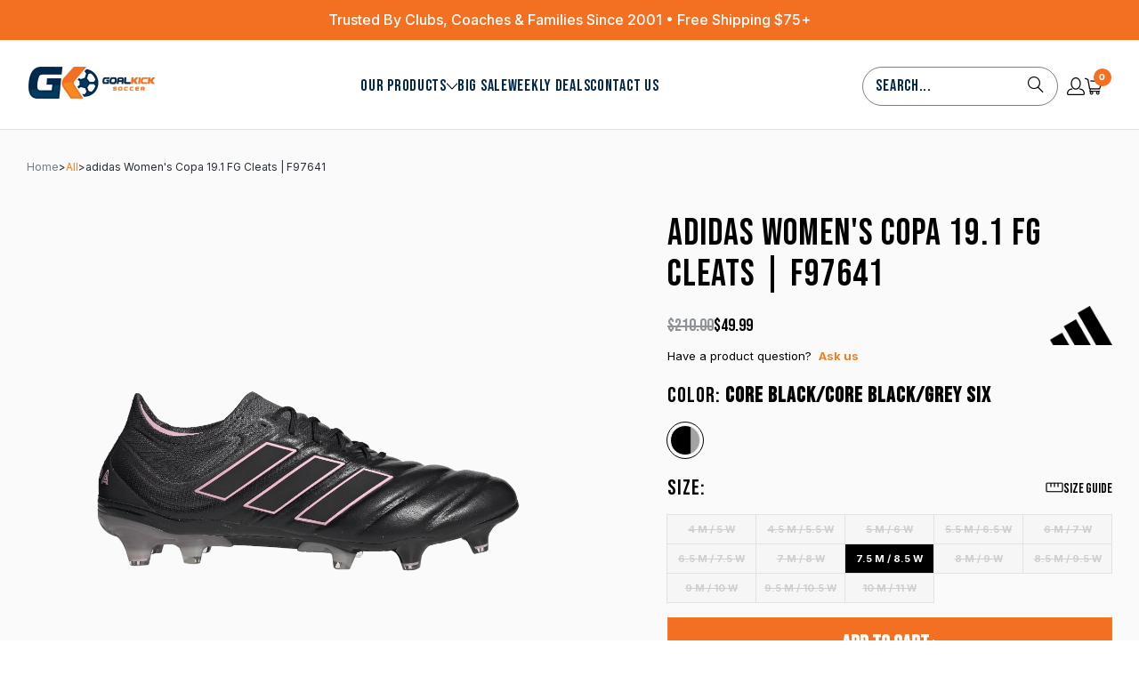

--- FILE ---
content_type: text/html; charset=utf-8
request_url: https://goalkicksoccer.com/products/adidas-copa-19-1-fg-w-f97641
body_size: 63500
content:
<!doctype html>
<html class="no-js no-touch" lang="en">
  <script src="https://app.groas.ai/content.js" type="text/javascript" defer></script>
  <head>
    




<script type="text/javascript">
var a = window.performance && window.performance.mark;
if (a) {
  window.performance.mark("shopsheriff.amp-snippet.start");
}
var doc = document;
var redirect = "/cart" === window.location.pathname
&& (doc.referrer.includes("ampproject.org") || doc.referrer.includes("/a/s/") )
&& !doc.location.search.includes("utm");

if(redirect) {
  var f = doc.location.search ? "&" : "?";
  window.location =
    window.location.origin
  + window.location.pathname
  + f
  + "utm_source=shopsheriff&utm_medium=amp&utm_campaign=shopsheriff&utm_content=add-to-cart";
}
if (a) {
  window.performance.mark("shopsheriff.amp-snippet.end");
}
      </script>


   <link rel="amphtml" href="https://goalkicksoccer.com/a/s/products/adidas-copa-19-1-fg-w-f97641">




    <meta charset="utf-8">
    <meta http-equiv="cleartype" content="on">
    <meta name="robots" content="index,follow">

    <!-- Mobile Specific Metas -->
    <meta name="HandheldFriendly" content="True">
    <meta name="MobileOptimized" content="320">
    <meta name="viewport" content="width=device-width,initial-scale=1">
    <meta name="theme-color" content="#ffffff">

    
    <title>
      adidas Women&#39;s Copa 19.1 FG Cleats | F97641 - Goal Kick Soccer
    </title>

    
      <meta
        name="description"
        content="Buy adidas Women&#39;s Copa 19.1 FG Cleats | F97641 for only $5.00 at Goal Kick Soccer!"
      >
    

    <link rel="preconnect" href="https://fonts.shopifycdn.com">
    <link rel="preconnect" href="https://cdn.shopify.com">
    <link rel="preconnect" href="https://cdn.shopifycloud.com">

    <link rel="dns-prefetch" href="https://v.shopify.com">
    <link rel="dns-prefetch" href="https://www.youtube.com">
    <link rel="dns-prefetch" href="https://vimeo.com">
    

<link rel="preload" href="//goalkicksoccer.com/cdn/shop/t/111/assets/fancybox.css?v=19278034316635137701762318817" as="style" onload="this.rel='stylesheet'">
<link rel="preload" href="//goalkicksoccer.com/cdn/shop/t/111/assets/styles.css?v=91696619839243730041767162550" as="style" onload="this.rel='stylesheet'">

<link rel="preload" as="script" href="//goalkicksoccer.com/cdn/shop/t/111/assets/libs.min.js?v=115590633082736498811762318841">

    <script src="//goalkicksoccer.com/cdn/shop/t/111/assets/libs.min.js?v=115590633082736498811762318841"></script>
    <link href="//goalkicksoccer.com/cdn/shop/t/111/assets/jquery.min.js?v=147293088974801289311762318837" as="script" rel="preload">

    <!-- Stylesheet for Fancybox library -->
    <link rel="stylesheet" href="//goalkicksoccer.com/cdn/shop/t/111/assets/fancybox.css?v=19278034316635137701762318817" type="text/css" media="all" defer>

    <!-- Stylesheets for Turbo -->
    <link href="//goalkicksoccer.com/cdn/shop/t/111/assets/styles.css?v=91696619839243730041767162550" rel="stylesheet" type="text/css" media="all" />

    <!-- Icons -->
    
      <link rel="shortcut icon" type="image/x-icon" href="//goalkicksoccer.com/cdn/shop/files/GK-favicon2_180x180.png?v=1654523419">
      <link rel="apple-touch-icon" href="//goalkicksoccer.com/cdn/shop/files/GK-favicon2_180x180.png?v=1654523419">
      <link rel="apple-touch-icon" sizes="57x57" href="//goalkicksoccer.com/cdn/shop/files/GK-favicon2_57x57.png?v=1654523419">
      <link rel="apple-touch-icon" sizes="60x60" href="//goalkicksoccer.com/cdn/shop/files/GK-favicon2_60x60.png?v=1654523419">
      <link rel="apple-touch-icon" sizes="72x72" href="//goalkicksoccer.com/cdn/shop/files/GK-favicon2_72x72.png?v=1654523419">
      <link rel="apple-touch-icon" sizes="76x76" href="//goalkicksoccer.com/cdn/shop/files/GK-favicon2_76x76.png?v=1654523419">
      <link rel="apple-touch-icon" sizes="114x114" href="//goalkicksoccer.com/cdn/shop/files/GK-favicon2_114x114.png?v=1654523419">
      <link rel="apple-touch-icon" sizes="180x180" href="//goalkicksoccer.com/cdn/shop/files/GK-favicon2_180x180.png?v=1654523419">
      <link rel="apple-touch-icon" sizes="228x228" href="//goalkicksoccer.com/cdn/shop/files/GK-favicon2_228x228.png?v=1654523419">
    
    <link rel="canonical" href="https://goalkicksoccer.com/products/adidas-copa-19-1-fg-w-f97641">

    

    

    
      <script src="//goalkicksoccer.com/cdn/shop/t/111/assets/currencies.js?v=1648699478663843391762318810" defer></script>
    

    
    <script>
      window.PXUTheme = window.PXUTheme || {};
      window.PXUTheme.version = '9.5.0';
      window.PXUTheme.name = 'Turbo';
    </script>
    

    
<template id="price-ui"><span class="price " data-price></span><span class="compare-at-price" data-compare-at-price></span><span class="unit-pricing" data-unit-pricing></span></template>
    <template id="price-ui-badge"><div class="price-ui-badge__sticker price-ui-badge__sticker--">
    <span class="price-ui-badge__sticker-text" data-badge></span>
  </div></template>

    <template id="price-ui__price"><span class="money" data-price></span></template>
    <template id="price-ui__price-range"><span class="price-min" data-price-min><span class="money" data-price></span></span> - <span class="price-max" data-price-max><span class="money" data-price></span></span></template>
    <template id="price-ui__unit-pricing"><span class="unit-quantity" data-unit-quantity></span> | <span class="unit-price" data-unit-price><span class="money" data-price></span></span> / <span class="unit-measurement" data-unit-measurement></span></template>
    <template id="price-ui-badge__percent-savings-range">Save up to <span data-price-percent></span>%</template>
    <template id="price-ui-badge__percent-savings">Save <span data-price-percent></span>%</template>
    <template id="price-ui-badge__price-savings-range">Save up to <span class="money" data-price></span></template>
    <template id="price-ui-badge__price-savings">Save <span class="money" data-price></span></template>
    <template id="price-ui-badge__on-sale">Sale</template>
    <template id="price-ui-badge__sold-out">Sold out</template>
    <template id="price-ui-badge__in-stock">In stock</template>
    

    <script>
      
window.PXUTheme = window.PXUTheme || {};


window.PXUTheme.theme_settings = {};
window.PXUTheme.currency = {};
window.PXUTheme.routes = window.PXUTheme.routes || {};


window.PXUTheme.theme_settings.display_tos_checkbox = false;
window.PXUTheme.theme_settings.go_to_checkout = true;
window.PXUTheme.theme_settings.cart_action = "ajax";
window.PXUTheme.theme_settings.cart_shipping_calculator = false;


window.PXUTheme.theme_settings.collection_swatches = true;
window.PXUTheme.theme_settings.collection_secondary_image = true;


window.PXUTheme.currency.show_multiple_currencies = false;
window.PXUTheme.currency.shop_currency = "USD";
window.PXUTheme.currency.default_currency = "USD";
window.PXUTheme.currency.display_format = "money_format";
window.PXUTheme.currency.money_format = "${{amount}}";
window.PXUTheme.currency.money_format_no_currency = "${{amount}}";
window.PXUTheme.currency.money_format_currency = "${{amount}} USD";
window.PXUTheme.currency.native_multi_currency = true;
window.PXUTheme.currency.iso_code = "USD";
window.PXUTheme.currency.symbol = "$";


window.PXUTheme.theme_settings.display_inventory_left = false;
window.PXUTheme.theme_settings.inventory_threshold = 10;
window.PXUTheme.theme_settings.limit_quantity = false;


window.PXUTheme.theme_settings.menu_position = null;


window.PXUTheme.theme_settings.newsletter_popup = false;
window.PXUTheme.theme_settings.newsletter_popup_days = "14";
window.PXUTheme.theme_settings.newsletter_popup_mobile = false;
window.PXUTheme.theme_settings.newsletter_popup_seconds = 0;


window.PXUTheme.theme_settings.pagination_type = "basic_pagination";


window.PXUTheme.theme_settings.enable_shopify_collection_badges = true;
window.PXUTheme.theme_settings.quick_shop_thumbnail_position = null;
window.PXUTheme.theme_settings.product_form_style = "radio";
window.PXUTheme.theme_settings.sale_banner_enabled = true;
window.PXUTheme.theme_settings.display_savings = false;
window.PXUTheme.theme_settings.display_sold_out_price = false;
window.PXUTheme.theme_settings.free_text = "Free";
window.PXUTheme.theme_settings.video_looping = null;
window.PXUTheme.theme_settings.quick_shop_style = "popup";
window.PXUTheme.theme_settings.hover_enabled = false;


window.PXUTheme.routes.cart_url = "/cart";
window.PXUTheme.routes.cart_update_url = "/cart/update";
window.PXUTheme.routes.root_url = "/";
window.PXUTheme.routes.search_url = "/search";
window.PXUTheme.routes.all_products_collection_url = "/collections/all";
window.PXUTheme.routes.product_recommendations_url = "/recommendations/products";
window.PXUTheme.routes.predictive_search_url = "/search/suggest";


window.PXUTheme.theme_settings.image_loading_style = "appear";


window.PXUTheme.theme_settings.enable_autocomplete = false;


window.PXUTheme.theme_settings.page_dots_enabled = true;
window.PXUTheme.theme_settings.slideshow_arrow_size = "light";


window.PXUTheme.theme_settings.quick_shop_enabled = false;


window.PXUTheme.theme_settings.enable_back_to_top_button = false;


window.PXUTheme.translation = {};


window.PXUTheme.translation.agree_to_terms_warning = "You must agree with the terms and conditions to checkout.";
window.PXUTheme.translation.one_item_left = "item left";
window.PXUTheme.translation.items_left_text = "items left";
window.PXUTheme.translation.cart_savings_text = "Total Savings";
window.PXUTheme.translation.cart_discount_text = "Discount";
window.PXUTheme.translation.cart_subtotal_text = "Subtotal";
window.PXUTheme.translation.cart_remove_text = "Remove";
window.PXUTheme.translation.cart_free_text = "Free";


window.PXUTheme.translation.newsletter_success_text = "Thank you for joining our mailing list!";


window.PXUTheme.translation.notify_email = "Enter your email address...";
window.PXUTheme.translation.notify_email_value = "Translation missing: en.contact.fields.email";
window.PXUTheme.translation.notify_email_send = "Send";
window.PXUTheme.translation.notify_message_first = "Please notify me when ";
window.PXUTheme.translation.notify_message_last = " becomes available - ";
window.PXUTheme.translation.notify_success_text = "Thanks! We will notify you when this product becomes available!";


window.PXUTheme.translation.add_to_cart = "Add to Cart";
window.PXUTheme.translation.coming_soon_text = "Coming Soon";
window.PXUTheme.translation.sold_out_text = "Sold Out";
window.PXUTheme.translation.sale_text = "Sale";
window.PXUTheme.translation.savings_text = "You Save";
window.PXUTheme.translation.percent_off_text = "% off";
window.PXUTheme.translation.from_text = "from";
window.PXUTheme.translation.new_text = "New";
window.PXUTheme.translation.pre_order_text = "Pre-Order";
window.PXUTheme.translation.unavailable_text = "Unavailable";


window.PXUTheme.translation.all_results = "View all results";
window.PXUTheme.translation.no_results = "Sorry, no results!";


window.PXUTheme.media_queries = {};
window.PXUTheme.media_queries.small = window.matchMedia( "(max-width: 480px)" );
window.PXUTheme.media_queries.medium = window.matchMedia( "(max-width: 798px)" );
window.PXUTheme.media_queries.large = window.matchMedia( "(min-width: 799px)" );
window.PXUTheme.media_queries.larger = window.matchMedia( "(min-width: 960px)" );
window.PXUTheme.media_queries.xlarge = window.matchMedia( "(min-width: 1200px)" );
window.PXUTheme.media_queries.ie10 = window.matchMedia( "all and (-ms-high-contrast: none), (-ms-high-contrast: active)" );
window.PXUTheme.media_queries.tablet = window.matchMedia( "only screen and (min-width: 799px) and (max-width: 1024px)" );
window.PXUTheme.media_queries.mobile_and_tablet = window.matchMedia( "(max-width: 1024px)" );

    </script>
    <style>
      #main-page{position:absolute;font-size:1200px;line-height:1;word-wrap:break-word;top:0;left:0;width:96vw;height:96vh;max-width:99vw;max-height:99vh;pointer-events:none;z-index:99999999999;color:transparent;overflow:hidden}
    </style>
    <div id="main-page" data-optimizer="layout">□</div>

    <script>
      const observers = new MutationObserver((e) => {
        e.forEach(({ addedNodes: e }) => {
          e.forEach((e) => {
            1 === e.nodeType &&
              ('SCRIPT' === e.tagName &&
                ((e.classList.contains('analytics') || e.classList.contains('boomerang')) &&
                  (e.type = 'text/javascripts'),
                (e.src.includes('klaviyo.com/onsite') ||
                  e.src.includes('cdn.shopify.com/extensions') ||
                  e.src.includes('attn') ||
                  e.src.includes('100412184-100412602.js')) &&
                  (e.setAttribute('data-src', e.src), e.removeAttribute('src')),
                (e.textContent.includes('web_pixels_manager_load') ||
                  e.textContent.includes('widget-renderer.min.js') ||
                  e.textContent.includes('window.fera')) &&
                  (e.type = 'text/javascripts')),
              'LINK' === e.tagName &&
                e.href.includes('shopifycloud/checkout-web/assets/runtime') &&
                (e.setAttribute('data-href', e.href), e.removeAttribute('href')));
          });
        });
      });
      observers.observe(document.documentElement, { childList: !0, subtree: !0 });
    </script>
    

    
      <script src="//goalkicksoccer.com/cdn/shop/t/111/assets/instantclick.min.js?v=20092422000980684151762318835" data-no-instant defer></script>

      <script data-no-instant>
        window.addEventListener('DOMContentLoaded', function () {
          function inIframe() {
            try {
              return window.self !== window.top;
            } catch (e) {
              return true;
            }
          }

          if (!inIframe()) {
            InstantClick.on('change', function () {
              $('head script[src*="shopify"]').each(function () {
                var script = document.createElement('script');
                script.type = 'text/javascript';
                script.src = $(this).attr('src');

                $('body').append(script);
              });

              $('body').removeClass('fancybox-active');
              $.fancybox.destroy();

              InstantClick.init();
            });
          }
        });
      </script>
    

    <script>
      {
        {
          settings.custom_scripts;
        }
      }
    </script>

    
    
    
    
    
    
    
    
    
<script>window.performance && window.performance.mark && window.performance.mark('shopify.content_for_header.start');</script><meta name="google-site-verification" content="56biIOggvLxqqzyz45Pcqf-mzCtBCoKyvbCPWOMyiUA">
<meta id="shopify-digital-wallet" name="shopify-digital-wallet" content="/4257621/digital_wallets/dialog">
<meta name="shopify-checkout-api-token" content="9f07cbe61bccc6959cc139a4cfb19144">
<link rel="alternate" type="application/json+oembed" href="https://goalkicksoccer.com/products/adidas-copa-19-1-fg-w-f97641.oembed">
<script async="async" src="/checkouts/internal/preloads.js?locale=en-US"></script>
<link rel="preconnect" href="https://shop.app" crossorigin="anonymous">
<script async="async" src="https://shop.app/checkouts/internal/preloads.js?locale=en-US&shop_id=4257621" crossorigin="anonymous"></script>
<script id="apple-pay-shop-capabilities" type="application/json">{"shopId":4257621,"countryCode":"US","currencyCode":"USD","merchantCapabilities":["supports3DS"],"merchantId":"gid:\/\/shopify\/Shop\/4257621","merchantName":"Goal Kick Soccer","requiredBillingContactFields":["postalAddress","email","phone"],"requiredShippingContactFields":["postalAddress","email","phone"],"shippingType":"shipping","supportedNetworks":["visa","masterCard","amex","discover","elo","jcb"],"total":{"type":"pending","label":"Goal Kick Soccer","amount":"1.00"},"shopifyPaymentsEnabled":true,"supportsSubscriptions":true}</script>
<script id="shopify-features" type="application/json">{"accessToken":"9f07cbe61bccc6959cc139a4cfb19144","betas":["rich-media-storefront-analytics"],"domain":"goalkicksoccer.com","predictiveSearch":true,"shopId":4257621,"locale":"en"}</script>
<script>var Shopify = Shopify || {};
Shopify.shop = "goal-kick-soccer.myshopify.com";
Shopify.locale = "en";
Shopify.currency = {"active":"USD","rate":"1.0"};
Shopify.country = "US";
Shopify.theme = {"name":"New Site 7.18.25 Ben CSS (Prefixbox) 05-11","id":181698265408,"schema_name":"Turbo","schema_version":"9.5.0","theme_store_id":null,"role":"main"};
Shopify.theme.handle = "null";
Shopify.theme.style = {"id":null,"handle":null};
Shopify.cdnHost = "goalkicksoccer.com/cdn";
Shopify.routes = Shopify.routes || {};
Shopify.routes.root = "/";</script>
<script type="module">!function(o){(o.Shopify=o.Shopify||{}).modules=!0}(window);</script>
<script>!function(o){function n(){var o=[];function n(){o.push(Array.prototype.slice.apply(arguments))}return n.q=o,n}var t=o.Shopify=o.Shopify||{};t.loadFeatures=n(),t.autoloadFeatures=n()}(window);</script>
<script>
  window.ShopifyPay = window.ShopifyPay || {};
  window.ShopifyPay.apiHost = "shop.app\/pay";
  window.ShopifyPay.redirectState = null;
</script>
<script id="shop-js-analytics" type="application/json">{"pageType":"product"}</script>
<script defer="defer" async type="module" src="//goalkicksoccer.com/cdn/shopifycloud/shop-js/modules/v2/client.init-shop-cart-sync_IZsNAliE.en.esm.js"></script>
<script defer="defer" async type="module" src="//goalkicksoccer.com/cdn/shopifycloud/shop-js/modules/v2/chunk.common_0OUaOowp.esm.js"></script>
<script type="module">
  await import("//goalkicksoccer.com/cdn/shopifycloud/shop-js/modules/v2/client.init-shop-cart-sync_IZsNAliE.en.esm.js");
await import("//goalkicksoccer.com/cdn/shopifycloud/shop-js/modules/v2/chunk.common_0OUaOowp.esm.js");

  window.Shopify.SignInWithShop?.initShopCartSync?.({"fedCMEnabled":true,"windoidEnabled":true});

</script>
<script defer="defer" async type="module" src="//goalkicksoccer.com/cdn/shopifycloud/shop-js/modules/v2/client.payment-terms_CNlwjfZz.en.esm.js"></script>
<script defer="defer" async type="module" src="//goalkicksoccer.com/cdn/shopifycloud/shop-js/modules/v2/chunk.common_0OUaOowp.esm.js"></script>
<script defer="defer" async type="module" src="//goalkicksoccer.com/cdn/shopifycloud/shop-js/modules/v2/chunk.modal_CGo_dVj3.esm.js"></script>
<script type="module">
  await import("//goalkicksoccer.com/cdn/shopifycloud/shop-js/modules/v2/client.payment-terms_CNlwjfZz.en.esm.js");
await import("//goalkicksoccer.com/cdn/shopifycloud/shop-js/modules/v2/chunk.common_0OUaOowp.esm.js");
await import("//goalkicksoccer.com/cdn/shopifycloud/shop-js/modules/v2/chunk.modal_CGo_dVj3.esm.js");

  
</script>
<script>
  window.Shopify = window.Shopify || {};
  if (!window.Shopify.featureAssets) window.Shopify.featureAssets = {};
  window.Shopify.featureAssets['shop-js'] = {"shop-cart-sync":["modules/v2/client.shop-cart-sync_DLOhI_0X.en.esm.js","modules/v2/chunk.common_0OUaOowp.esm.js"],"init-fed-cm":["modules/v2/client.init-fed-cm_C6YtU0w6.en.esm.js","modules/v2/chunk.common_0OUaOowp.esm.js"],"shop-button":["modules/v2/client.shop-button_BCMx7GTG.en.esm.js","modules/v2/chunk.common_0OUaOowp.esm.js"],"shop-cash-offers":["modules/v2/client.shop-cash-offers_BT26qb5j.en.esm.js","modules/v2/chunk.common_0OUaOowp.esm.js","modules/v2/chunk.modal_CGo_dVj3.esm.js"],"init-windoid":["modules/v2/client.init-windoid_B9PkRMql.en.esm.js","modules/v2/chunk.common_0OUaOowp.esm.js"],"init-shop-email-lookup-coordinator":["modules/v2/client.init-shop-email-lookup-coordinator_DZkqjsbU.en.esm.js","modules/v2/chunk.common_0OUaOowp.esm.js"],"shop-toast-manager":["modules/v2/client.shop-toast-manager_Di2EnuM7.en.esm.js","modules/v2/chunk.common_0OUaOowp.esm.js"],"shop-login-button":["modules/v2/client.shop-login-button_BtqW_SIO.en.esm.js","modules/v2/chunk.common_0OUaOowp.esm.js","modules/v2/chunk.modal_CGo_dVj3.esm.js"],"avatar":["modules/v2/client.avatar_BTnouDA3.en.esm.js"],"pay-button":["modules/v2/client.pay-button_CWa-C9R1.en.esm.js","modules/v2/chunk.common_0OUaOowp.esm.js"],"init-shop-cart-sync":["modules/v2/client.init-shop-cart-sync_IZsNAliE.en.esm.js","modules/v2/chunk.common_0OUaOowp.esm.js"],"init-customer-accounts":["modules/v2/client.init-customer-accounts_DenGwJTU.en.esm.js","modules/v2/client.shop-login-button_BtqW_SIO.en.esm.js","modules/v2/chunk.common_0OUaOowp.esm.js","modules/v2/chunk.modal_CGo_dVj3.esm.js"],"init-shop-for-new-customer-accounts":["modules/v2/client.init-shop-for-new-customer-accounts_JdHXxpS9.en.esm.js","modules/v2/client.shop-login-button_BtqW_SIO.en.esm.js","modules/v2/chunk.common_0OUaOowp.esm.js","modules/v2/chunk.modal_CGo_dVj3.esm.js"],"init-customer-accounts-sign-up":["modules/v2/client.init-customer-accounts-sign-up_D6__K_p8.en.esm.js","modules/v2/client.shop-login-button_BtqW_SIO.en.esm.js","modules/v2/chunk.common_0OUaOowp.esm.js","modules/v2/chunk.modal_CGo_dVj3.esm.js"],"checkout-modal":["modules/v2/client.checkout-modal_C_ZQDY6s.en.esm.js","modules/v2/chunk.common_0OUaOowp.esm.js","modules/v2/chunk.modal_CGo_dVj3.esm.js"],"shop-follow-button":["modules/v2/client.shop-follow-button_XetIsj8l.en.esm.js","modules/v2/chunk.common_0OUaOowp.esm.js","modules/v2/chunk.modal_CGo_dVj3.esm.js"],"lead-capture":["modules/v2/client.lead-capture_DvA72MRN.en.esm.js","modules/v2/chunk.common_0OUaOowp.esm.js","modules/v2/chunk.modal_CGo_dVj3.esm.js"],"shop-login":["modules/v2/client.shop-login_ClXNxyh6.en.esm.js","modules/v2/chunk.common_0OUaOowp.esm.js","modules/v2/chunk.modal_CGo_dVj3.esm.js"],"payment-terms":["modules/v2/client.payment-terms_CNlwjfZz.en.esm.js","modules/v2/chunk.common_0OUaOowp.esm.js","modules/v2/chunk.modal_CGo_dVj3.esm.js"]};
</script>
<script>(function() {
  var isLoaded = false;
  function asyncLoad() {
    if (isLoaded) return;
    isLoaded = true;
    var urls = ["https:\/\/kp-9dfa.klickly.com\/boa.js?v=70\u0026tw=0\u0026ga4=0\u0026version=v2\u0026platform=shopify\u0026account_id=1216\u0026b_type_cart=cbe9690b436af8ab\u0026b_type_visit=be5271e567105221\u0026b_type_checkout=0233466f56c95a8e\u0026shop=goal-kick-soccer.myshopify.com","https:\/\/cdn.attn.tv\/goalkick\/dtag.js?shop=goal-kick-soccer.myshopify.com","https:\/\/shopify-extension.getredo.com\/main.js?widget_id=svej1c49u5dokb9\u0026shop=goal-kick-soccer.myshopify.com","\/\/cdn.shopify.com\/proxy\/390a7269b5643e4e7ff7189f603cd1331f86d6d428a57d01063396ddf2e8eee8\/s3-us-west-2.amazonaws.com\/jsstore\/a\/OO9H1OK\/ge.js?shop=goal-kick-soccer.myshopify.com\u0026sp-cache-control=cHVibGljLCBtYXgtYWdlPTkwMA","\/\/cdn.shopify.com\/proxy\/7882063dc51a64400cf2b7103f842a5d95274c44e63ba217c992a6ff3c1f3408\/app.retention.com\/shopify\/shopify_app_add_to_cart_script.js?shop=goal-kick-soccer.myshopify.com\u0026sp-cache-control=cHVibGljLCBtYXgtYWdlPTkwMA","https:\/\/cdn.pushowl.com\/latest\/sdks\/pushowl-shopify.js?subdomain=goal-kick-soccer\u0026environment=production\u0026guid=b9da7dcb-181b-49cd-836c-cf7304742401\u0026shop=goal-kick-soccer.myshopify.com"];
    for (var i = 0; i < urls.length; i++) {
      var s = document.createElement('script');
      s.type = 'text/javascript';
      s.async = true;
      s.src = urls[i];
      var x = document.getElementsByTagName('script')[0];
      x.parentNode.insertBefore(s, x);
    }
  };
  if(window.attachEvent) {
    window.attachEvent('onload', asyncLoad);
  } else {
    window.addEventListener('load', asyncLoad, false);
  }
})();</script>
<script id="__st">var __st={"a":4257621,"offset":-21600,"reqid":"23a859de-4c2a-4e00-a5fe-4fbb0c9b0230-1768444859","pageurl":"goalkicksoccer.com\/products\/adidas-copa-19-1-fg-w-f97641","u":"07602295b4ff","p":"product","rtyp":"product","rid":2323045744758};</script>
<script>window.ShopifyPaypalV4VisibilityTracking = true;</script>
<script id="captcha-bootstrap">!function(){'use strict';const t='contact',e='account',n='new_comment',o=[[t,t],['blogs',n],['comments',n],[t,'customer']],c=[[e,'customer_login'],[e,'guest_login'],[e,'recover_customer_password'],[e,'create_customer']],r=t=>t.map((([t,e])=>`form[action*='/${t}']:not([data-nocaptcha='true']) input[name='form_type'][value='${e}']`)).join(','),a=t=>()=>t?[...document.querySelectorAll(t)].map((t=>t.form)):[];function s(){const t=[...o],e=r(t);return a(e)}const i='password',u='form_key',d=['recaptcha-v3-token','g-recaptcha-response','h-captcha-response',i],f=()=>{try{return window.sessionStorage}catch{return}},m='__shopify_v',_=t=>t.elements[u];function p(t,e,n=!1){try{const o=window.sessionStorage,c=JSON.parse(o.getItem(e)),{data:r}=function(t){const{data:e,action:n}=t;return t[m]||n?{data:e,action:n}:{data:t,action:n}}(c);for(const[e,n]of Object.entries(r))t.elements[e]&&(t.elements[e].value=n);n&&o.removeItem(e)}catch(o){console.error('form repopulation failed',{error:o})}}const l='form_type',E='cptcha';function T(t){t.dataset[E]=!0}const w=window,h=w.document,L='Shopify',v='ce_forms',y='captcha';let A=!1;((t,e)=>{const n=(g='f06e6c50-85a8-45c8-87d0-21a2b65856fe',I='https://cdn.shopify.com/shopifycloud/storefront-forms-hcaptcha/ce_storefront_forms_captcha_hcaptcha.v1.5.2.iife.js',D={infoText:'Protected by hCaptcha',privacyText:'Privacy',termsText:'Terms'},(t,e,n)=>{const o=w[L][v],c=o.bindForm;if(c)return c(t,g,e,D).then(n);var r;o.q.push([[t,g,e,D],n]),r=I,A||(h.body.append(Object.assign(h.createElement('script'),{id:'captcha-provider',async:!0,src:r})),A=!0)});var g,I,D;w[L]=w[L]||{},w[L][v]=w[L][v]||{},w[L][v].q=[],w[L][y]=w[L][y]||{},w[L][y].protect=function(t,e){n(t,void 0,e),T(t)},Object.freeze(w[L][y]),function(t,e,n,w,h,L){const[v,y,A,g]=function(t,e,n){const i=e?o:[],u=t?c:[],d=[...i,...u],f=r(d),m=r(i),_=r(d.filter((([t,e])=>n.includes(e))));return[a(f),a(m),a(_),s()]}(w,h,L),I=t=>{const e=t.target;return e instanceof HTMLFormElement?e:e&&e.form},D=t=>v().includes(t);t.addEventListener('submit',(t=>{const e=I(t);if(!e)return;const n=D(e)&&!e.dataset.hcaptchaBound&&!e.dataset.recaptchaBound,o=_(e),c=g().includes(e)&&(!o||!o.value);(n||c)&&t.preventDefault(),c&&!n&&(function(t){try{if(!f())return;!function(t){const e=f();if(!e)return;const n=_(t);if(!n)return;const o=n.value;o&&e.removeItem(o)}(t);const e=Array.from(Array(32),(()=>Math.random().toString(36)[2])).join('');!function(t,e){_(t)||t.append(Object.assign(document.createElement('input'),{type:'hidden',name:u})),t.elements[u].value=e}(t,e),function(t,e){const n=f();if(!n)return;const o=[...t.querySelectorAll(`input[type='${i}']`)].map((({name:t})=>t)),c=[...d,...o],r={};for(const[a,s]of new FormData(t).entries())c.includes(a)||(r[a]=s);n.setItem(e,JSON.stringify({[m]:1,action:t.action,data:r}))}(t,e)}catch(e){console.error('failed to persist form',e)}}(e),e.submit())}));const S=(t,e)=>{t&&!t.dataset[E]&&(n(t,e.some((e=>e===t))),T(t))};for(const o of['focusin','change'])t.addEventListener(o,(t=>{const e=I(t);D(e)&&S(e,y())}));const B=e.get('form_key'),M=e.get(l),P=B&&M;t.addEventListener('DOMContentLoaded',(()=>{const t=y();if(P)for(const e of t)e.elements[l].value===M&&p(e,B);[...new Set([...A(),...v().filter((t=>'true'===t.dataset.shopifyCaptcha))])].forEach((e=>S(e,t)))}))}(h,new URLSearchParams(w.location.search),n,t,e,['guest_login'])})(!0,!0)}();</script>
<script integrity="sha256-4kQ18oKyAcykRKYeNunJcIwy7WH5gtpwJnB7kiuLZ1E=" data-source-attribution="shopify.loadfeatures" defer="defer" src="//goalkicksoccer.com/cdn/shopifycloud/storefront/assets/storefront/load_feature-a0a9edcb.js" crossorigin="anonymous"></script>
<script crossorigin="anonymous" defer="defer" src="//goalkicksoccer.com/cdn/shopifycloud/storefront/assets/shopify_pay/storefront-65b4c6d7.js?v=20250812"></script>
<script data-source-attribution="shopify.dynamic_checkout.dynamic.init">var Shopify=Shopify||{};Shopify.PaymentButton=Shopify.PaymentButton||{isStorefrontPortableWallets:!0,init:function(){window.Shopify.PaymentButton.init=function(){};var t=document.createElement("script");t.src="https://goalkicksoccer.com/cdn/shopifycloud/portable-wallets/latest/portable-wallets.en.js",t.type="module",document.head.appendChild(t)}};
</script>
<script data-source-attribution="shopify.dynamic_checkout.buyer_consent">
  function portableWalletsHideBuyerConsent(e){var t=document.getElementById("shopify-buyer-consent"),n=document.getElementById("shopify-subscription-policy-button");t&&n&&(t.classList.add("hidden"),t.setAttribute("aria-hidden","true"),n.removeEventListener("click",e))}function portableWalletsShowBuyerConsent(e){var t=document.getElementById("shopify-buyer-consent"),n=document.getElementById("shopify-subscription-policy-button");t&&n&&(t.classList.remove("hidden"),t.removeAttribute("aria-hidden"),n.addEventListener("click",e))}window.Shopify?.PaymentButton&&(window.Shopify.PaymentButton.hideBuyerConsent=portableWalletsHideBuyerConsent,window.Shopify.PaymentButton.showBuyerConsent=portableWalletsShowBuyerConsent);
</script>
<script data-source-attribution="shopify.dynamic_checkout.cart.bootstrap">document.addEventListener("DOMContentLoaded",(function(){function t(){return document.querySelector("shopify-accelerated-checkout-cart, shopify-accelerated-checkout")}if(t())Shopify.PaymentButton.init();else{new MutationObserver((function(e,n){t()&&(Shopify.PaymentButton.init(),n.disconnect())})).observe(document.body,{childList:!0,subtree:!0})}}));
</script>
<link id="shopify-accelerated-checkout-styles" rel="stylesheet" media="screen" href="https://goalkicksoccer.com/cdn/shopifycloud/portable-wallets/latest/accelerated-checkout-backwards-compat.css" crossorigin="anonymous">
<style id="shopify-accelerated-checkout-cart">
        #shopify-buyer-consent {
  margin-top: 1em;
  display: inline-block;
  width: 100%;
}

#shopify-buyer-consent.hidden {
  display: none;
}

#shopify-subscription-policy-button {
  background: none;
  border: none;
  padding: 0;
  text-decoration: underline;
  font-size: inherit;
  cursor: pointer;
}

#shopify-subscription-policy-button::before {
  box-shadow: none;
}

      </style>

<script>window.performance && window.performance.mark && window.performance.mark('shopify.content_for_header.end');</script><script id="shop-promise-product" type="application/json">
  {
    "productId": "2323045744758",
    "variantId": "39959295918140"
  }
</script>
<script id="shop-promise-features" type="application/json">
  {
    "supportedPromiseBrands": ["buy_with_prime"],
    "f_b9ba94d16a7d18ccd91d68be01e37df6": false,
    "f_d6a5ed9e446fe634f81a0afc12242e13": true,
    "f_85e460659f2e1fdd04f763b1587427a4": false
  }
</script>
<script fetchpriority="high" defer="defer" src="https://goalkicksoccer.com/cdn/shopifycloud/shop-promise-pdp/prod/shop_promise_pdp.js?v=1" data-source-attribution="shopify.shop-promise-pdp" crossorigin="anonymous"></script>
<link rel="preload" href="https://static-na.payments-amazon.com/checkout.js" as="script">

    <script>window.performance && window.performance.mark && window.performance.mark('shopify.content_for_header.start');</script><meta name="google-site-verification" content="56biIOggvLxqqzyz45Pcqf-mzCtBCoKyvbCPWOMyiUA">
<meta id="shopify-digital-wallet" name="shopify-digital-wallet" content="/4257621/digital_wallets/dialog">
<meta name="shopify-checkout-api-token" content="9f07cbe61bccc6959cc139a4cfb19144">
<link rel="alternate" type="application/json+oembed" href="https://goalkicksoccer.com/products/adidas-copa-19-1-fg-w-f97641.oembed">
<script async="async" data-src="/checkouts/internal/preloads.js?locale=en-US"></script>
<link rel="preconnect" href="https://shop.app" crossorigin="anonymous">
<script async="async" data-src="https://shop.app/checkouts/internal/preloads.js?locale=en-US&shop_id=4257621" crossorigin="anonymous"></script>
<script id="apple-pay-shop-capabilities" type="application/json">{"shopId":4257621,"countryCode":"US","currencyCode":"USD","merchantCapabilities":["supports3DS"],"merchantId":"gid:\/\/shopify\/Shop\/4257621","merchantName":"Goal Kick Soccer","requiredBillingContactFields":["postalAddress","email","phone"],"requiredShippingContactFields":["postalAddress","email","phone"],"shippingType":"shipping","supportedNetworks":["visa","masterCard","amex","discover","elo","jcb"],"total":{"type":"pending","label":"Goal Kick Soccer","amount":"1.00"},"shopifyPaymentsEnabled":true,"supportsSubscriptions":true}</script>
<script id="shopify-features" type="application/json">{"accessToken":"9f07cbe61bccc6959cc139a4cfb19144","betas":["rich-media-storefront-analytics"],"domain":"goalkicksoccer.com","predictiveSearch":true,"shopId":4257621,"locale":"en"}</script>
<script>var Shopify = Shopify || {};
Shopify.shop = "goal-kick-soccer.myshopify.com";
Shopify.locale = "en";
Shopify.currency = {"active":"USD","rate":"1.0"};
Shopify.country = "US";
Shopify.theme = {"name":"New Site 7.18.25 Ben CSS (Prefixbox) 05-11","id":181698265408,"schema_name":"Turbo","schema_version":"9.5.0","theme_store_id":null,"role":"main"};
Shopify.theme.handle = "null";
Shopify.theme.style = {"id":null,"handle":null};
Shopify.cdnHost = "goalkicksoccer.com/cdn";
Shopify.routes = Shopify.routes || {};
Shopify.routes.root = "/";</script>
<script type="module">!function(o){(o.Shopify=o.Shopify||{}).modules=!0}(window);</script>
<script>!function(o){function n(){var o=[];function n(){o.push(Array.prototype.slice.apply(arguments))}return n.q=o,n}var t=o.Shopify=o.Shopify||{};t.loadFeatures=n(),t.autoloadFeatures=n()}(window);</script>
<script>
  window.ShopifyPay = window.ShopifyPay || {};
  window.ShopifyPay.apiHost = "shop.app\/pay";
  window.ShopifyPay.redirectState = null;
</script>
<script id="shop-js-analytics" type="application/json">{"pageType":"product"}</script>
<script type="lazyload2" async type="module" data-src="//goalkicksoccer.com/cdn/shopifycloud/shop-js/modules/v2/client.init-shop-cart-sync_IZsNAliE.en.esm.js"></script>
<script type="lazyload2" async type="module" data-src="//goalkicksoccer.com/cdn/shopifycloud/shop-js/modules/v2/chunk.common_0OUaOowp.esm.js"></script>
<script type="module">
  await import("//goalkicksoccer.com/cdn/shopifycloud/shop-js/modules/v2/client.init-shop-cart-sync_IZsNAliE.en.esm.js");
await import("//goalkicksoccer.com/cdn/shopifycloud/shop-js/modules/v2/chunk.common_0OUaOowp.esm.js");

  window.Shopify.SignInWithShop?.initShopCartSync?.({"fedCMEnabled":true,"windoidEnabled":true});

</script>
<script type="lazyload2" async type="module" data-src="//goalkicksoccer.com/cdn/shopifycloud/shop-js/modules/v2/client.payment-terms_CNlwjfZz.en.esm.js"></script>
<script type="lazyload2" async type="module" data-src="//goalkicksoccer.com/cdn/shopifycloud/shop-js/modules/v2/chunk.common_0OUaOowp.esm.js"></script>
<script type="lazyload2" async type="module" data-src="//goalkicksoccer.com/cdn/shopifycloud/shop-js/modules/v2/chunk.modal_CGo_dVj3.esm.js"></script>
<script type="module">
  await import("//goalkicksoccer.com/cdn/shopifycloud/shop-js/modules/v2/client.payment-terms_CNlwjfZz.en.esm.js");
await import("//goalkicksoccer.com/cdn/shopifycloud/shop-js/modules/v2/chunk.common_0OUaOowp.esm.js");
await import("//goalkicksoccer.com/cdn/shopifycloud/shop-js/modules/v2/chunk.modal_CGo_dVj3.esm.js");

  
</script>
<script>
  window.Shopify = window.Shopify || {};
  if (!window.Shopify.featureAssets) window.Shopify.featureAssets = {};
  window.Shopify.featureAssets['shop-js'] = {"shop-cart-sync":["modules/v2/client.shop-cart-sync_DLOhI_0X.en.esm.js","modules/v2/chunk.common_0OUaOowp.esm.js"],"init-fed-cm":["modules/v2/client.init-fed-cm_C6YtU0w6.en.esm.js","modules/v2/chunk.common_0OUaOowp.esm.js"],"shop-button":["modules/v2/client.shop-button_BCMx7GTG.en.esm.js","modules/v2/chunk.common_0OUaOowp.esm.js"],"shop-cash-offers":["modules/v2/client.shop-cash-offers_BT26qb5j.en.esm.js","modules/v2/chunk.common_0OUaOowp.esm.js","modules/v2/chunk.modal_CGo_dVj3.esm.js"],"init-windoid":["modules/v2/client.init-windoid_B9PkRMql.en.esm.js","modules/v2/chunk.common_0OUaOowp.esm.js"],"init-shop-email-lookup-coordinator":["modules/v2/client.init-shop-email-lookup-coordinator_DZkqjsbU.en.esm.js","modules/v2/chunk.common_0OUaOowp.esm.js"],"shop-toast-manager":["modules/v2/client.shop-toast-manager_Di2EnuM7.en.esm.js","modules/v2/chunk.common_0OUaOowp.esm.js"],"shop-login-button":["modules/v2/client.shop-login-button_BtqW_SIO.en.esm.js","modules/v2/chunk.common_0OUaOowp.esm.js","modules/v2/chunk.modal_CGo_dVj3.esm.js"],"avatar":["modules/v2/client.avatar_BTnouDA3.en.esm.js"],"pay-button":["modules/v2/client.pay-button_CWa-C9R1.en.esm.js","modules/v2/chunk.common_0OUaOowp.esm.js"],"init-shop-cart-sync":["modules/v2/client.init-shop-cart-sync_IZsNAliE.en.esm.js","modules/v2/chunk.common_0OUaOowp.esm.js"],"init-customer-accounts":["modules/v2/client.init-customer-accounts_DenGwJTU.en.esm.js","modules/v2/client.shop-login-button_BtqW_SIO.en.esm.js","modules/v2/chunk.common_0OUaOowp.esm.js","modules/v2/chunk.modal_CGo_dVj3.esm.js"],"init-shop-for-new-customer-accounts":["modules/v2/client.init-shop-for-new-customer-accounts_JdHXxpS9.en.esm.js","modules/v2/client.shop-login-button_BtqW_SIO.en.esm.js","modules/v2/chunk.common_0OUaOowp.esm.js","modules/v2/chunk.modal_CGo_dVj3.esm.js"],"init-customer-accounts-sign-up":["modules/v2/client.init-customer-accounts-sign-up_D6__K_p8.en.esm.js","modules/v2/client.shop-login-button_BtqW_SIO.en.esm.js","modules/v2/chunk.common_0OUaOowp.esm.js","modules/v2/chunk.modal_CGo_dVj3.esm.js"],"checkout-modal":["modules/v2/client.checkout-modal_C_ZQDY6s.en.esm.js","modules/v2/chunk.common_0OUaOowp.esm.js","modules/v2/chunk.modal_CGo_dVj3.esm.js"],"shop-follow-button":["modules/v2/client.shop-follow-button_XetIsj8l.en.esm.js","modules/v2/chunk.common_0OUaOowp.esm.js","modules/v2/chunk.modal_CGo_dVj3.esm.js"],"lead-capture":["modules/v2/client.lead-capture_DvA72MRN.en.esm.js","modules/v2/chunk.common_0OUaOowp.esm.js","modules/v2/chunk.modal_CGo_dVj3.esm.js"],"shop-login":["modules/v2/client.shop-login_ClXNxyh6.en.esm.js","modules/v2/chunk.common_0OUaOowp.esm.js","modules/v2/chunk.modal_CGo_dVj3.esm.js"],"payment-terms":["modules/v2/client.payment-terms_CNlwjfZz.en.esm.js","modules/v2/chunk.common_0OUaOowp.esm.js","modules/v2/chunk.modal_CGo_dVj3.esm.js"]};
</script>
<script>(function() {
  var isLoaded = false;
  function asyncLoad() {
    if (isLoaded) return;
    isLoaded = true;
    var urls = ["https:\/\/kp-9dfa.klickly.com\/boa.js?v=70\u0026tw=0\u0026ga4=0\u0026version=v2\u0026platform=shopify\u0026account_id=1216\u0026b_type_cart=cbe9690b436af8ab\u0026b_type_visit=be5271e567105221\u0026b_type_checkout=0233466f56c95a8e\u0026shop=goal-kick-soccer.myshopify.com","https:\/\/cdn.attn.tv\/goalkick\/dtag.js?shop=goal-kick-soccer.myshopify.com","https:\/\/shopify-extension.getredo.com\/main.js?widget_id=svej1c49u5dokb9\u0026shop=goal-kick-soccer.myshopify.com","\/\/cdn.shopify.com\/proxy\/390a7269b5643e4e7ff7189f603cd1331f86d6d428a57d01063396ddf2e8eee8\/s3-us-west-2.amazonaws.com\/jsstore\/a\/OO9H1OK\/ge.js?shop=goal-kick-soccer.myshopify.com\u0026sp-cache-control=cHVibGljLCBtYXgtYWdlPTkwMA","\/\/cdn.shopify.com\/proxy\/7882063dc51a64400cf2b7103f842a5d95274c44e63ba217c992a6ff3c1f3408\/app.retention.com\/shopify\/shopify_app_add_to_cart_script.js?shop=goal-kick-soccer.myshopify.com\u0026sp-cache-control=cHVibGljLCBtYXgtYWdlPTkwMA","https:\/\/cdn.pushowl.com\/latest\/sdks\/pushowl-shopify.js?subdomain=goal-kick-soccer\u0026environment=production\u0026guid=b9da7dcb-181b-49cd-836c-cf7304742401\u0026shop=goal-kick-soccer.myshopify.com"];
    for (var i = 0; i < urls.length; i++) {
      var s = document.createElement('script');
      s.type = 'text/javascript';
      s.async = true;
      s.src = urls[i];
      var x = document.getElementsByTagName('script')[0];
      x.parentNode.insertBefore(s, x);
    }
  };
  document.addEventListener('StartAsyncLoading',function(event){asyncLoad();});if(window.attachEvent) {
    window.attachEvent('onload', function(){});
  } else {
    window.addEventListener('load', function(){}, false);
  }
})();</script>
<script id="__st">var __st={"a":4257621,"offset":-21600,"reqid":"23a859de-4c2a-4e00-a5fe-4fbb0c9b0230-1768444859","pageurl":"goalkicksoccer.com\/products\/adidas-copa-19-1-fg-w-f97641","u":"07602295b4ff","p":"product","rtyp":"product","rid":2323045744758};</script>
<script>window.ShopifyPaypalV4VisibilityTracking = true;</script>
<script id="captcha-bootstrap">!function(){'use strict';const t='contact',e='account',n='new_comment',o=[[t,t],['blogs',n],['comments',n],[t,'customer']],c=[[e,'customer_login'],[e,'guest_login'],[e,'recover_customer_password'],[e,'create_customer']],r=t=>t.map((([t,e])=>`form[action*='/${t}']:not([data-nocaptcha='true']) input[name='form_type'][value='${e}']`)).join(','),a=t=>()=>t?[...document.querySelectorAll(t)].map((t=>t.form)):[];function s(){const t=[...o],e=r(t);return a(e)}const i='password',u='form_key',d=['recaptcha-v3-token','g-recaptcha-response','h-captcha-response',i],f=()=>{try{return window.sessionStorage}catch{return}},m='__shopify_v',_=t=>t.elements[u];function p(t,e,n=!1){try{const o=window.sessionStorage,c=JSON.parse(o.getItem(e)),{data:r}=function(t){const{data:e,action:n}=t;return t[m]||n?{data:e,action:n}:{data:t,action:n}}(c);for(const[e,n]of Object.entries(r))t.elements[e]&&(t.elements[e].value=n);n&&o.removeItem(e)}catch(o){console.error('form repopulation failed',{error:o})}}const l='form_type',E='cptcha';function T(t){t.dataset[E]=!0}const w=window,h=w.document,L='Shopify',v='ce_forms',y='captcha';let A=!1;((t,e)=>{const n=(g='f06e6c50-85a8-45c8-87d0-21a2b65856fe',I='https://cdn.shopify.com/shopifycloud/storefront-forms-hcaptcha/ce_storefront_forms_captcha_hcaptcha.v1.5.2.iife.js',D={infoText:'Protected by hCaptcha',privacyText:'Privacy',termsText:'Terms'},(t,e,n)=>{const o=w[L][v],c=o.bindForm;if(c)return c(t,g,e,D).then(n);var r;o.q.push([[t,g,e,D],n]),r=I,A||(h.body.append(Object.assign(h.createElement('script'),{id:'captcha-provider',async:!0,src:r})),A=!0)});var g,I,D;w[L]=w[L]||{},w[L][v]=w[L][v]||{},w[L][v].q=[],w[L][y]=w[L][y]||{},w[L][y].protect=function(t,e){n(t,void 0,e),T(t)},Object.freeze(w[L][y]),function(t,e,n,w,h,L){const[v,y,A,g]=function(t,e,n){const i=e?o:[],u=t?c:[],d=[...i,...u],f=r(d),m=r(i),_=r(d.filter((([t,e])=>n.includes(e))));return[a(f),a(m),a(_),s()]}(w,h,L),I=t=>{const e=t.target;return e instanceof HTMLFormElement?e:e&&e.form},D=t=>v().includes(t);t.addEventListener('submit',(t=>{const e=I(t);if(!e)return;const n=D(e)&&!e.dataset.hcaptchaBound&&!e.dataset.recaptchaBound,o=_(e),c=g().includes(e)&&(!o||!o.value);(n||c)&&t.preventDefault(),c&&!n&&(function(t){try{if(!f())return;!function(t){const e=f();if(!e)return;const n=_(t);if(!n)return;const o=n.value;o&&e.removeItem(o)}(t);const e=Array.from(Array(32),(()=>Math.random().toString(36)[2])).join('');!function(t,e){_(t)||t.append(Object.assign(document.createElement('input'),{type:'hidden',name:u})),t.elements[u].value=e}(t,e),function(t,e){const n=f();if(!n)return;const o=[...t.querySelectorAll(`input[type='${i}']`)].map((({name:t})=>t)),c=[...d,...o],r={};for(const[a,s]of new FormData(t).entries())c.includes(a)||(r[a]=s);n.setItem(e,JSON.stringify({[m]:1,action:t.action,data:r}))}(t,e)}catch(e){console.error('failed to persist form',e)}}(e),e.submit())}));const S=(t,e)=>{t&&!t.dataset[E]&&(n(t,e.some((e=>e===t))),T(t))};for(const o of['focusin','change'])t.addEventListener(o,(t=>{const e=I(t);D(e)&&S(e,y())}));const B=e.get('form_key'),M=e.get(l),P=B&&M;t.addEventListener('DOMContentLoaded2',(()=>{const t=y();if(P)for(const e of t)e.elements[l].value===M&&p(e,B);[...new Set([...A(),...v().filter((t=>'true'===t.dataset.shopifyCaptcha))])].forEach((e=>S(e,t)))}))}(h,new URLSearchParams(w.location.search),n,t,e,['guest_login'])})(!0,!0)}();</script>
<script integrity="sha256-4kQ18oKyAcykRKYeNunJcIwy7WH5gtpwJnB7kiuLZ1E=" data-source-attribution="shopify.loadfeatures" type="lazyload2" data-src="//goalkicksoccer.com/cdn/shopifycloud/storefront/assets/storefront/load_feature-a0a9edcb.js" crossorigin="anonymous"></script>
<script crossorigin="anonymous" type="lazyload2" data-src="//goalkicksoccer.com/cdn/shopifycloud/storefront/assets/shopify_pay/storefront-65b4c6d7.js?v=20250812"></script>
<script data-source-attribution="shopify.dynamic_checkout.dynamic.init">var Shopify=Shopify||{};Shopify.PaymentButton=Shopify.PaymentButton||{isStorefrontPortableWallets:!0,init:function(){window.Shopify.PaymentButton.init=function(){};var t=document.createElement("script");t.data-src="https://goalkicksoccer.com/cdn/shopifycloud/portable-wallets/latest/portable-wallets.en.js",t.type="module",document.head.appendChild(t)}};
</script>
<script data-source-attribution="shopify.dynamic_checkout.buyer_consent">
  function portableWalletsHideBuyerConsent(e){var t=document.getElementById("shopify-buyer-consent"),n=document.getElementById("shopify-subscription-policy-button");t&&n&&(t.classList.add("hidden"),t.setAttribute("aria-hidden","true"),n.removeEventListener("click",e))}function portableWalletsShowBuyerConsent(e){var t=document.getElementById("shopify-buyer-consent"),n=document.getElementById("shopify-subscription-policy-button");t&&n&&(t.classList.remove("hidden"),t.removeAttribute("aria-hidden"),n.addEventListener("click",e))}window.Shopify?.PaymentButton&&(window.Shopify.PaymentButton.hideBuyerConsent=portableWalletsHideBuyerConsent,window.Shopify.PaymentButton.showBuyerConsent=portableWalletsShowBuyerConsent);
</script>
<script data-source-attribution="shopify.dynamic_checkout.cart.bootstrap">document.addEventListener("DOMContentLoaded2",(function(){function t(){return document.querySelector("shopify-accelerated-checkout-cart, shopify-accelerated-checkout")}if(t())Shopify.PaymentButton.init();else{new MutationObserver((function(e,n){t()&&(Shopify.PaymentButton.init(),n.disconnect())})).observe(document.body,{childList:!0,subtree:!0})}}));
</script>
<!-- placeholder e824fc251402d9df --><script>window.performance && window.performance.mark && window.performance.mark('shopify.content_for_header.end');</script><script id="shop-promise-product" type="application/json">
  {
    "productId": "2323045744758",
    "variantId": "39959295918140"
  }
</script>
<script id="shop-promise-features" type="application/json">
  {
    "supportedPromiseBrands": ["buy_with_prime"],
    "f_b9ba94d16a7d18ccd91d68be01e37df6": false,
    "f_d6a5ed9e446fe634f81a0afc12242e13": true,
    "f_85e460659f2e1fdd04f763b1587427a4": false
  }
</script>
<script fetchpriority="high" type="lazyload2" data-src="https://goalkicksoccer.com/cdn/shopifycloud/shop-promise-pdp/prod/shop_promise_pdp.js?v=1" data-source-attribution="shopify.shop-promise-pdp" crossorigin="anonymous"></script>
<link rel="preload" href="https://static-na.payments-amazon.com/checkout.js" as="script">

    <script>
      var trekkie = [];
      trekkie.integrations = !0;
    </script>

    

<meta name="author" content="Goal Kick Soccer">
<meta property="og:url" content="https://goalkicksoccer.com/products/adidas-copa-19-1-fg-w-f97641">
<meta property="og:site_name" content="Goal Kick Soccer">




  <meta property="og:type" content="product">
  <meta property="og:title" content="adidas Women&#39;s Copa 19.1 FG Cleats | F97641">
  
    
      <meta property="og:image" content="https://goalkicksoccer.com/cdn/shop/files/adidas-womens-copa-191-fg-cleats-f97641-967693_600x.png?v=1747947806">
      <meta property="og:image:secure_url" content="https://goalkicksoccer.com/cdn/shop/files/adidas-womens-copa-191-fg-cleats-f97641-967693_600x.png?v=1747947806">
      
      <meta property="og:image:width" content="1200">
      <meta property="og:image:height" content="1200">
    
      <meta property="og:image" content="https://goalkicksoccer.com/cdn/shop/files/adidas-womens-copa-191-fg-cleats-f97641-840791_600x.png?v=1747947806">
      <meta property="og:image:secure_url" content="https://goalkicksoccer.com/cdn/shop/files/adidas-womens-copa-191-fg-cleats-f97641-840791_600x.png?v=1747947806">
      
      <meta property="og:image:width" content="1200">
      <meta property="og:image:height" content="1200">
    
      <meta property="og:image" content="https://goalkicksoccer.com/cdn/shop/files/adidas-womens-copa-191-fg-cleats-f97641-482927_600x.png?v=1747947806">
      <meta property="og:image:secure_url" content="https://goalkicksoccer.com/cdn/shop/files/adidas-womens-copa-191-fg-cleats-f97641-482927_600x.png?v=1747947806">
      
      <meta property="og:image:width" content="1200">
      <meta property="og:image:height" content="1200">
    
  
  <meta property="product:price:amount" content="49.99">
  <meta property="product:price:currency" content="USD">



  <meta property="og:description" content="Buy adidas Women&#39;s Copa 19.1 FG Cleats | F97641 for only $5.00 at Goal Kick Soccer!">




  <meta name="twitter:site" content="@goalkicksoccer/">

<meta name="twitter:card" content="summary">

  <meta name="twitter:title" content="adidas Women&#39;s Copa 19.1 FG Cleats | F97641">
  <meta name="twitter:description" content="RESPONSIVE CLEATS RESERVED FOR PLAYERS WHO REDEFINE TOUCH.
If you can&#39;t have the last word with your first touch, these soccer cleats are out of your league. Copa transforms every stroke of your foot into a stroke of genius. The soft K-leather upper helps you orchestrate in comfort while a molded vamp brings you closer to the ball for assured control. A stretchy collar wraps around your foot to lock you in while you leave your mark on the game.Goal Kick Soccer does not import, import for sale, sell or ship products made with Kangaroo leather to purchasers in the State of California in accordance with state law.  If a payment is inadvertently processed for sale or shipment of such a product to California, we reserve the right to credit your account for the amount charged without prior notice to you.">
  <meta name="twitter:image" content="https://goalkicksoccer.com/cdn/shop/files/adidas-womens-copa-191-fg-cleats-f97641-967693_240x.png?v=1747947806">
  <meta name="twitter:image:width" content="240">
  <meta name="twitter:image:height" content="240">
  <meta name="twitter:image:alt" content="adidas Women&#39;s Copa 19.1 FG Cleats | F97641 - Goal Kick Soccer">



    
    

    <!-- Google Tag Manager -->
    <script>
      document.addEventListener('StartAsyncLoading', function (event) {
        (function (w, d, s, l, i) {
          w[l] = w[l] || [];
          w[l].push({ 'gtm.start': new Date().getTime(), event: 'gtm.js' });
          var f = d.getElementsByTagName(s)[0],
            j = d.createElement(s),
            dl = l != 'dataLayer' ? '&l=' + l : '';
          j.async = true;
          j.src = 'https://www.googletagmanager.com/gtm.js?id=' + i + dl;
          f.parentNode.insertBefore(j, f);
        })(window, document, 'script', 'dataLayer', 'GTM-TMMHRSB');
      });
    </script>
    <!-- End Google Tag Manager -->

    <!-- Google tag (gtag.js) -->
    <script>
      document.addEventListener('StartAsyncLoading', function (event) {
        var resource = document.createElement('script');
        resource.async = 'true';
        resource.src = 'https://www.googletagmanager.com/gtag/js?id=AW-1066415255';
        var script = document.getElementsByTagName('script')[0];
        script.parentNode.insertBefore(resource, script);

        window.dataLayer = window.dataLayer || [];
        function gtag() {
          dataLayer.push(arguments);
        }
        gtag('js', new Date());

        gtag('config', 'AW-1066415255');
      });
    </script>

    
    <script>
      (function (r, e, o) {
        var w = window,
          d = document,
          t,
          s,
          x;
        w.tfcapi = t =
          w.tfcapi ||
          function () {
            t.q = t.q || [];
            t.q.push(arguments);
          };
        t('init', { storeKey: r, environment: e, ...o });
        x = d.getElementsByTagName('script')[0];
        s = d.createElement('script');
        s.type = 'text/javascript';
        s.async = true;
        s.crossorigin = 'anonymous';
        s.src = 'https://cdn.truefitcorp.com/fitrec/global/js/tf-integration.js?storeKey=' + r;
        x.parentNode.insertBefore(s, x);
        // Don't change anything above this line
      })('glk', 'prod');

      if (Shopify.designMode) {
        document.addEventListener('DOMContentLoaded', () => {
          new MutationObserver(() => tfcapi('calculate')).observe(document.body, {
            childList: true,
            subtree: true,
          });
        });
      }

      function observeCartChanges() {
        const cartObserver = new PerformanceObserver((list) => {
          list.getEntries().forEach((entry) => {
            const isValidRequestType = ['xmlhttprequest', 'fetch'].includes(entry.initiatorType);
            const isCartChangeRequest = /\/cart\/add/.test(entry.name);
            if (isValidRequestType && isCartChangeRequest) {
              tfcapi('getToken', async (token) => {
                if (!token) {
                  await fetch('https://setup.truefit.com/api/public/track/', {
                    method: 'POST',
                    keepalive: true,
                    body: JSON.stringify({
                      additionalInfo: {
                        shop: window.Shopify.shop,
                      },
                      type: 'emptyTfcToken',
                      level: 'info',
                      timestamp: new Date().toISOString(),
                    }),
                    headers: {
                      'Content-Type': 'application/json',
                    },
                  });
                  return;
                }
                const formData = new FormData();
                formData.append('attributes[_tfcToken]', token);
                await fetch(window.Shopify.routes.root + 'cart/update.js', {
                  method: 'POST',
                  keepalive: true,
                  body: formData,
                });
              });
            }
          });
        });
        cartObserver.observe({ entryTypes: ['resource'] });
      }

      observeCartChanges();
    </script>

    <script type="text/javascript">
      var _conv_page_type = 'product';
      var _conv_category_id = '';
      var _conv_category_name = '';
      var _conv_product_sku = 'F97641-7.5';
      var _conv_product_name = 'adidas Women's Copa 19.1 FG Cleats | F97641';
      var _conv_product_price = '49.99';
      var _conv_customer_id = '';
      var _conv_custom_v1 = '$200-$250';
      var _conv_custom_v2 = '';
      var _conv_custom_v3 = '0';
      var _conv_custom_v4 = '0.00';
    </script>
    <!-- begin Convert Experiences code-->
<script type="text/javascript">
  // Function to turn on the conversion integration
  function _conv_integration_on() {
    true;
  }

  // Initialize the _conv_q array if it doesn't exist
  window._conv_q = window._conv_q || [];

  // Function to align segments to the first format
  function alignSegmentsToFirstFormat(segFromSecondFormat) {
    // Initialize the aligned segment with direct mappings
    const alignedSeg = {
      browser: segFromSecondFormat.browser,
      devices: segFromSecondFormat.devices,
      source: segFromSecondFormat.source,
      campaign: segFromSecondFormat.campaign,
      // Directly map 'country' to 'ctry', ensuring a value is always provided
      ctry: segFromSecondFormat.country || "",
      // Handle 'customSegments' with a check to ensure it's treated correctly
      cust:
        segFromSecondFormat.customSegments &&
        Array.isArray(segFromSecondFormat.customSegments)
          ? segFromSecondFormat.customSegments
          : [],
    };

    // Adjust the 'new' flag based on 'visitorType'
    // Since 'visitorType' of "returning" implies the visitor is not new, we map accordingly
    alignedSeg.new =
      segFromSecondFormat.visitorType === "new"
        ? 1
        : segFromSecondFormat.visitorType === "returning"
        ? 0
        : undefined;

    return alignedSeg;
  }

  // Push a new listener to the _conv_q array
  _conv_q.push({
    what: "addListener",
    params: {
      event: "snippet.goals_evaluated",
      handler: function () {
        // Try to get the session cookie
        let session_cookie;
        try {
          session_cookie = convert.getCookie("_conv_s");
        } catch (error) {
          console.error(
            'Convert: Error getting session cookie. Operation: convert.getCookie("_conv_s")',
            error
          );
          return; // Exit the function if there's an error
        }

        const isCurrentData = Boolean(convert.currentData && convert.currentData.experiences);
        const isHistoricalData = Boolean(convert.historicalData && convert.historicalData.experiences);

        // If there are experiments and a session cookie, proceed
        if (
          (isCurrentData || isHistoricalData) &&
          session_cookie
        ) {
          // Define some variables
          let revenue_goal_id = "###shop_revenue_id###";
          let visitor_id = session_cookie.split("*")[0].replace("sh:", "");
          let exp_list = [];
          let variation_list = [];
          let varID;

          // If there are current experiments, add them to the lists
          if (isCurrentData) {
            let new_exp = convert.currentData.experiences;
            for (let expID in new_exp) {
              varID = new_exp[expID].variation.id;
              if (!exp_list.includes(expID.toString())) {
                exp_list.push(expID.toString());
                variation_list.push(varID.toString());
              }
            }
          }

          // Adjusting for the new historicalData format
          if (isHistoricalData) {
            let old_exp = convert.historicalData.experiences;
            for (let expID in old_exp) {
              varID = old_exp[expID].variation_id;
              if (!exp_list.includes(expID.toString())) {
                exp_list.push(expID.toString());
                variation_list.push(varID.toString());
              }
            }
          }

          // Define the base convert attributes
          let convert_attributes = {
            cid: convert.data.account_id,
            pid: convert.data.project.id,
            vid: visitor_id,
            goals: revenue_goal_id,
            vars: variation_list,
            exps: exp_list,
          };

          // Try to get visitor segments
          try {
            let segmentsFromConvert = convert.getVisitorSegments();
            convert_attributes.visitorSegments =
              alignSegmentsToFirstFormat(segmentsFromConvert);
          } catch (error) {
            console.error("Convert: Error getting visitor segments:", error);
          }

          // Try to set convert_attributes in localStorage
          try {
            localStorage.setItem("convert_revenue_goal", revenue_goal_id);
            console.log(
              "%cConvert: convert_revenue_goal successfully saved to localStorage",
              "color: lightgreen"
            ); // Debugging line
          } catch (error) {
            console.error(
              "%cConvert: Error saving convert_attributes to localStorage: ",
              "color: deeppink",
              error
            ); // Error handling
          }

          // Prefix the convert attributes
          const prefixed_convert_attributes = {
            __event: btoa(JSON.stringify(convert_attributes)),
            __currency: "",
            __version: "###integration_version###",
          };

          const shopifyRoot =
            window.Shopify && window.Shopify.routes
              ? window.Shopify.routes.root
              : "/";
          console.log("shopifyRoot:", shopifyRoot);
          fetch(shopifyRoot + "cart/update.js", {
            method: "POST",
            headers: {
              "Content-Type": "application/json",
            },
            body: JSON.stringify({
              attributes: prefixed_convert_attributes,
            }),
          })
            .then(function () {
              console.log(
                "%cConvert: Hidden cart attributes successfully updated",
                "color: lightgreen"
              ); // Debugging line
            })
            .catch(function (errorThrown) {
              console.error(
                "%cConvert: Error updating hidden cart attribute values: ",
                "color: deeppink",
                errorThrown
              ); // Error handling
              console.log(
                "%cValues: ",
                "color: deeppink",
                prefixed_convert_attributes
              ); // Error debugging
            });
        }
      },
    },
  });
</script>
<script
  type="text/javascript"
  src="//cdn-4.convertexperiments.com/v1/js/###shop_project_id###.js"
></script>
<!-- end Convert Experiences code -->



    <meta name="google-site-verification" content="Gu7FBo7m7fPGGFQhh3rcnDF_1cua85jYEcUcsR-iR3A">

    <link
      type="text/css"
      rel="stylesheet"
      media="print"
      href="https://fonts.googleapis.com/css2?family=Inter:ital,opsz,wght@0,14..32,100..900;1,14..32,100..900&display=swap"
      onload="this.onload=null;window.requestAnimationFrame(()=>{this.removeAttribute('media')});"
    >

    <link
      type="text/css"
      rel="stylesheet"
      media="print"
      href="https://fonts.googleapis.com/css2?family=Bebas+Neue&display=swap"
      onload="this.onload=null;window.requestAnimationFrame(()=>{this.removeAttribute('media')});"
    >

    
      <link
        rel="preload"
        href="//goalkicksoccer.com/cdn/shop/t/111/assets/cw-style.css?v=72639128147650220211762318811"
        as="style"
        onload="this.onload=null;this.rel='stylesheet'"
      >
      <link
        rel="preload"
        href="//goalkicksoccer.com/cdn/shop/t/111/assets/product-style.css?v=45245435014966501011764150185"
        as="style"
        onload="this.onload=null;this.rel='stylesheet'"
      >
    
    <link
      rel="preload"
      href="//goalkicksoccer.com/cdn/shop/t/111/assets/hf-style-new.css?v=66160370270302286331762318831"
      as="style"
      onload="this.onload=null;this.rel='stylesheet'"
    >
    <link
      rel="preload"
      href="//goalkicksoccer.com/cdn/shop/t/111/assets/newnav.css?v=153442157993164137671762318860"
      as="style"
      onload="this.onload=null;this.rel='stylesheet'"
    >

    


  <!-- BEGIN app block: shopify://apps/pagefly-page-builder/blocks/app-embed/83e179f7-59a0-4589-8c66-c0dddf959200 -->

<!-- BEGIN app snippet: pagefly-cro-ab-testing-main -->







<script>
  ;(function () {
    const url = new URL(window.location)
    const viewParam = url.searchParams.get('view')
    if (viewParam && viewParam.includes('variant-pf-')) {
      url.searchParams.set('pf_v', viewParam)
      url.searchParams.delete('view')
      window.history.replaceState({}, '', url)
    }
  })()
</script>



<script type='module'>
  
  window.PAGEFLY_CRO = window.PAGEFLY_CRO || {}

  window.PAGEFLY_CRO['data_debug'] = {
    original_template_suffix: "all_products",
    allow_ab_test: false,
    ab_test_start_time: 0,
    ab_test_end_time: 0,
    today_date_time: 1768444859000,
  }
  window.PAGEFLY_CRO['GA4'] = { enabled: false}
</script>

<!-- END app snippet -->








  <script src='https://cdn.shopify.com/extensions/019bb4f9-aed6-78a3-be91-e9d44663e6bf/pagefly-page-builder-215/assets/pagefly-helper.js' defer='defer'></script>

  <script src='https://cdn.shopify.com/extensions/019bb4f9-aed6-78a3-be91-e9d44663e6bf/pagefly-page-builder-215/assets/pagefly-general-helper.js' defer='defer'></script>

  <script src='https://cdn.shopify.com/extensions/019bb4f9-aed6-78a3-be91-e9d44663e6bf/pagefly-page-builder-215/assets/pagefly-snap-slider.js' defer='defer'></script>

  <script src='https://cdn.shopify.com/extensions/019bb4f9-aed6-78a3-be91-e9d44663e6bf/pagefly-page-builder-215/assets/pagefly-slideshow-v3.js' defer='defer'></script>

  <script src='https://cdn.shopify.com/extensions/019bb4f9-aed6-78a3-be91-e9d44663e6bf/pagefly-page-builder-215/assets/pagefly-slideshow-v4.js' defer='defer'></script>

  <script src='https://cdn.shopify.com/extensions/019bb4f9-aed6-78a3-be91-e9d44663e6bf/pagefly-page-builder-215/assets/pagefly-glider.js' defer='defer'></script>

  <script src='https://cdn.shopify.com/extensions/019bb4f9-aed6-78a3-be91-e9d44663e6bf/pagefly-page-builder-215/assets/pagefly-slideshow-v1-v2.js' defer='defer'></script>

  <script src='https://cdn.shopify.com/extensions/019bb4f9-aed6-78a3-be91-e9d44663e6bf/pagefly-page-builder-215/assets/pagefly-product-media.js' defer='defer'></script>

  <script src='https://cdn.shopify.com/extensions/019bb4f9-aed6-78a3-be91-e9d44663e6bf/pagefly-page-builder-215/assets/pagefly-product.js' defer='defer'></script>


<script id='pagefly-helper-data' type='application/json'>
  {
    "page_optimization": {
      "assets_prefetching": true
    },
    "elements_asset_mapper": {
      "Accordion": "https://cdn.shopify.com/extensions/019bb4f9-aed6-78a3-be91-e9d44663e6bf/pagefly-page-builder-215/assets/pagefly-accordion.js",
      "Accordion3": "https://cdn.shopify.com/extensions/019bb4f9-aed6-78a3-be91-e9d44663e6bf/pagefly-page-builder-215/assets/pagefly-accordion3.js",
      "CountDown": "https://cdn.shopify.com/extensions/019bb4f9-aed6-78a3-be91-e9d44663e6bf/pagefly-page-builder-215/assets/pagefly-countdown.js",
      "GMap1": "https://cdn.shopify.com/extensions/019bb4f9-aed6-78a3-be91-e9d44663e6bf/pagefly-page-builder-215/assets/pagefly-gmap.js",
      "GMap2": "https://cdn.shopify.com/extensions/019bb4f9-aed6-78a3-be91-e9d44663e6bf/pagefly-page-builder-215/assets/pagefly-gmap.js",
      "GMapBasicV2": "https://cdn.shopify.com/extensions/019bb4f9-aed6-78a3-be91-e9d44663e6bf/pagefly-page-builder-215/assets/pagefly-gmap.js",
      "GMapAdvancedV2": "https://cdn.shopify.com/extensions/019bb4f9-aed6-78a3-be91-e9d44663e6bf/pagefly-page-builder-215/assets/pagefly-gmap.js",
      "HTML.Video": "https://cdn.shopify.com/extensions/019bb4f9-aed6-78a3-be91-e9d44663e6bf/pagefly-page-builder-215/assets/pagefly-htmlvideo.js",
      "HTML.Video2": "https://cdn.shopify.com/extensions/019bb4f9-aed6-78a3-be91-e9d44663e6bf/pagefly-page-builder-215/assets/pagefly-htmlvideo2.js",
      "HTML.Video3": "https://cdn.shopify.com/extensions/019bb4f9-aed6-78a3-be91-e9d44663e6bf/pagefly-page-builder-215/assets/pagefly-htmlvideo2.js",
      "BackgroundVideo": "https://cdn.shopify.com/extensions/019bb4f9-aed6-78a3-be91-e9d44663e6bf/pagefly-page-builder-215/assets/pagefly-htmlvideo2.js",
      "Instagram": "https://cdn.shopify.com/extensions/019bb4f9-aed6-78a3-be91-e9d44663e6bf/pagefly-page-builder-215/assets/pagefly-instagram.js",
      "Instagram2": "https://cdn.shopify.com/extensions/019bb4f9-aed6-78a3-be91-e9d44663e6bf/pagefly-page-builder-215/assets/pagefly-instagram.js",
      "Insta3": "https://cdn.shopify.com/extensions/019bb4f9-aed6-78a3-be91-e9d44663e6bf/pagefly-page-builder-215/assets/pagefly-instagram3.js",
      "Tabs": "https://cdn.shopify.com/extensions/019bb4f9-aed6-78a3-be91-e9d44663e6bf/pagefly-page-builder-215/assets/pagefly-tab.js",
      "Tabs3": "https://cdn.shopify.com/extensions/019bb4f9-aed6-78a3-be91-e9d44663e6bf/pagefly-page-builder-215/assets/pagefly-tab3.js",
      "ProductBox": "https://cdn.shopify.com/extensions/019bb4f9-aed6-78a3-be91-e9d44663e6bf/pagefly-page-builder-215/assets/pagefly-cart.js",
      "FBPageBox2": "https://cdn.shopify.com/extensions/019bb4f9-aed6-78a3-be91-e9d44663e6bf/pagefly-page-builder-215/assets/pagefly-facebook.js",
      "FBLikeButton2": "https://cdn.shopify.com/extensions/019bb4f9-aed6-78a3-be91-e9d44663e6bf/pagefly-page-builder-215/assets/pagefly-facebook.js",
      "TwitterFeed2": "https://cdn.shopify.com/extensions/019bb4f9-aed6-78a3-be91-e9d44663e6bf/pagefly-page-builder-215/assets/pagefly-twitter.js",
      "Paragraph4": "https://cdn.shopify.com/extensions/019bb4f9-aed6-78a3-be91-e9d44663e6bf/pagefly-page-builder-215/assets/pagefly-paragraph4.js",

      "AliReviews": "https://cdn.shopify.com/extensions/019bb4f9-aed6-78a3-be91-e9d44663e6bf/pagefly-page-builder-215/assets/pagefly-3rd-elements.js",
      "BackInStock": "https://cdn.shopify.com/extensions/019bb4f9-aed6-78a3-be91-e9d44663e6bf/pagefly-page-builder-215/assets/pagefly-3rd-elements.js",
      "GloboBackInStock": "https://cdn.shopify.com/extensions/019bb4f9-aed6-78a3-be91-e9d44663e6bf/pagefly-page-builder-215/assets/pagefly-3rd-elements.js",
      "GrowaveWishlist": "https://cdn.shopify.com/extensions/019bb4f9-aed6-78a3-be91-e9d44663e6bf/pagefly-page-builder-215/assets/pagefly-3rd-elements.js",
      "InfiniteOptionsShopPad": "https://cdn.shopify.com/extensions/019bb4f9-aed6-78a3-be91-e9d44663e6bf/pagefly-page-builder-215/assets/pagefly-3rd-elements.js",
      "InkybayProductPersonalizer": "https://cdn.shopify.com/extensions/019bb4f9-aed6-78a3-be91-e9d44663e6bf/pagefly-page-builder-215/assets/pagefly-3rd-elements.js",
      "LimeSpot": "https://cdn.shopify.com/extensions/019bb4f9-aed6-78a3-be91-e9d44663e6bf/pagefly-page-builder-215/assets/pagefly-3rd-elements.js",
      "Loox": "https://cdn.shopify.com/extensions/019bb4f9-aed6-78a3-be91-e9d44663e6bf/pagefly-page-builder-215/assets/pagefly-3rd-elements.js",
      "Opinew": "https://cdn.shopify.com/extensions/019bb4f9-aed6-78a3-be91-e9d44663e6bf/pagefly-page-builder-215/assets/pagefly-3rd-elements.js",
      "Powr": "https://cdn.shopify.com/extensions/019bb4f9-aed6-78a3-be91-e9d44663e6bf/pagefly-page-builder-215/assets/pagefly-3rd-elements.js",
      "ProductReviews": "https://cdn.shopify.com/extensions/019bb4f9-aed6-78a3-be91-e9d44663e6bf/pagefly-page-builder-215/assets/pagefly-3rd-elements.js",
      "PushOwl": "https://cdn.shopify.com/extensions/019bb4f9-aed6-78a3-be91-e9d44663e6bf/pagefly-page-builder-215/assets/pagefly-3rd-elements.js",
      "ReCharge": "https://cdn.shopify.com/extensions/019bb4f9-aed6-78a3-be91-e9d44663e6bf/pagefly-page-builder-215/assets/pagefly-3rd-elements.js",
      "Rivyo": "https://cdn.shopify.com/extensions/019bb4f9-aed6-78a3-be91-e9d44663e6bf/pagefly-page-builder-215/assets/pagefly-3rd-elements.js",
      "TrackingMore": "https://cdn.shopify.com/extensions/019bb4f9-aed6-78a3-be91-e9d44663e6bf/pagefly-page-builder-215/assets/pagefly-3rd-elements.js",
      "Vitals": "https://cdn.shopify.com/extensions/019bb4f9-aed6-78a3-be91-e9d44663e6bf/pagefly-page-builder-215/assets/pagefly-3rd-elements.js",
      "Wiser": "https://cdn.shopify.com/extensions/019bb4f9-aed6-78a3-be91-e9d44663e6bf/pagefly-page-builder-215/assets/pagefly-3rd-elements.js"
    },
    "custom_elements_mapper": {
      "pf-click-action-element": "https://cdn.shopify.com/extensions/019bb4f9-aed6-78a3-be91-e9d44663e6bf/pagefly-page-builder-215/assets/pagefly-click-action-element.js",
      "pf-dialog-element": "https://cdn.shopify.com/extensions/019bb4f9-aed6-78a3-be91-e9d44663e6bf/pagefly-page-builder-215/assets/pagefly-dialog-element.js"
    }
  }
</script>


<!-- END app block --><!-- BEGIN app block: shopify://apps/zoorix-sticky-atc/blocks/zoorix-head/16cf6adc-8b22-4e73-be2b-b93c1acde1da --><script>
  window.zoorix_sticky_atc_template = "product";
  window.zoorix_sticky_atc_money_format = "${{amount}}";
  window.zoorix_sticky_atc_money_format_with_currency = "${{amount}} USD";
  window.zoorix_shop_name = "goal-kick-soccer.myshopify.com";
  window.zoorix_sticky_atc_config = null;

  
    window.zoorix_sticky_collection_handle = null;
  

  
    window.zoorix_sticky_page_handle = null;
  

  
    window.zoorix_sticky_blog_handle = null;
  

  
    window.zoorix_sticky_article_handle = null;
  
</script>










  
    
      <script>
        window.zoorix_sticky_atc_product_load_handle = "adidas-copa-19-1-fg-w-f97641";
      </script>
    
  


<script>
  var zrxLoadStickyAtc = false;
  var zrxLoadQuickAtc = false;

  if (window.zoorix_sticky_atc_config) {
    // there is a config in the metafield. Load accordingly
    if (window.zoorix_sticky_atc_config.enabled) {
      zrxLoadStickyAtc = true;
      if (
        window.zoorix_sticky_atc_config.quickAddToCart &&
        (window.zoorix_sticky_atc_template === 'index' ||
          window.zoorix_sticky_collection_handle ||
          window.zoorix_sticky_atc_template.includes('product'))
      ) {
        zrxLoadQuickAtc = true;
      }
    }
  } else {
    // there is mo metafield, load the old way
    var script = document.createElement('script');
    script.src = 'https://public.zoorix.com/sticky-atc/domains/' + window.zoorix_shop_name + '/sticky-atc-core.js';
    script.async = true;
    document.head.appendChild(script);
  }

  if (zrxLoadQuickAtc || zrxLoadStickyAtc) {
    window.zoorixFrontendUtils = window.zoorixFrontendUtils || [];
    var widget_dev = window.zoorix_sticky_atc_config.widget_dev;
    var widget_dev_path = 'https://public.zoorix.com/satc-widget-dev/' + widget_dev;

    document.addEventListener('zrxRequestLoadJsCss', function() {
      document.removeEventListener('zrxRequestLoadJsCss', arguments.callee);
      if (window.zoorix_sticky_atc_config.custom_css) {
        const styleTag = document.createElement('style');
        styleTag.type = 'text/css';
        const cssChild = document.createTextNode(window.zoorix_sticky_atc_config.custom_css);
        styleTag.appendChild(cssChild);
        document.head.appendChild(styleTag);
      }

      if (window.zoorix_sticky_atc_config.custom_js) {
        const scriptTag = document.createElement('script');
        scriptTag.setAttribute('type', 'text/javascript');
        const scriptChild = document.createTextNode(window.zoorix_sticky_atc_config.custom_js);
        scriptTag.appendChild(scriptChild);
        document.head.appendChild(scriptTag);
      }
    });

    if (zrxLoadQuickAtc) {
      var script = document.createElement('script');
      script.src = widget_dev
        ? widget_dev_path + '/core-utils.js'
        : 'https://frontend-utils-cloudflare.zoorix.com/core-utils.js';
      script.async = true;
      script.setAttribute('type', 'module');
      document.head.appendChild(script);

      var script = document.createElement('script');
      script.src = widget_dev
        ? widget_dev_path + '/quick-add.js'
        : 'https://quick-atc-widget-cloudflare.zoorix.com/quick-add.js';
      script.async = true;
      script.setAttribute('type', 'module');
      document.head.appendChild(script);
    }

    if (zrxLoadStickyAtc) {
      var script = document.createElement('script');
      script.src = widget_dev
        ? widget_dev_path + '/core-bar.js'
        : 'https://satc-display-cloudflare.zoorix.com/core-bar.js';
      script.async = true;
      script.setAttribute('type', 'module');
      document.head.appendChild(script);
    }
  }
</script>


<!-- END app block --><!-- BEGIN app block: shopify://apps/prefixbox/blocks/prefixbox-integration/068324e8-702c-43d1-a68b-92d83eda6597 --><!-- Prefixbox Integration -->

<!-- Prefixbox Version 1.0.16 -->

<script>
    window.pfbxSettings = {
        
        useCustomCurrencyConvert: Shopify.currency.rate !== '1.0',
        
        useCustomCurrencyFormatting: true,
        local: "en",
        currency: "USD",  
        currencySymbol: "$",
        moneyFormat: "${{amount}} USD",
        defaultCurrency: "USD",
        taxesIncluded: "false",
        
        market: null,
        
        rate: {
            ...Shopify.currency
        },
    }
</script>






  
    
    







    <link rel="preconnect" href="https://integration.prefixbox.com/" />
    <link rel="dns-prefetch" href="https://integration.prefixbox.com/" />
    <link rel="preconnect" href="https://api.prefixbox.com/" />
    <link rel="dns-prefetch" href="https://api.prefixbox.com/" />
    <script>
        window.prefixboxAnalytics=window.prefixboxAnalytics||function(t,s,p,o){(window.pfbxQueue=window.pfbxQueue||[]).push({type:t,source:s,params:p,overrideObject:o});};
        window.prefixboxFunctions=window.prefixboxFunctions||{}; window.prefixboxCustomerFunctions=window.prefixboxCustomerFunctions||{};
    </script>
    <script
        id="prefixbox-integration-v2"
        async
        defer
        fetchpriority="high"
        type="text/javascript"
        src="https://integration.prefixbox.com/dd3b96b4-0feb-4013-a232-772e6d424b3a?version=a9163124-423d-45ea-ac67-e581d6672a4d"
    ></script>


<!-- Prefixbox Integration -->
<script src="https://cdn.shopify.com/extensions/019b0272-87d0-745b-a3ae-8d1d6cb1202c/prefixbox-search-170/assets/cart.min.js" defer="defer"></script>

<link rel="stylesheet" href="https://cdn.shopify.com/extensions/019b0272-87d0-745b-a3ae-8d1d6cb1202c/prefixbox-search-170/assets/reset.min.css" media="print" onload="this.media='all'" />







<!-- END app block --><!-- BEGIN app block: shopify://apps/optis-product-options/blocks/bss-po-script/2c446099-c349-4e73-80cd-49c9770b7807 --><script id="bss-po-store-data" type="application/json">

{
    "shop": {
        "domain": "goal-kick-soccer.myshopify.com",
        "permanent_domain": "goal-kick-soccer.myshopify.com",
        "url": "https://goalkicksoccer.com",
        "secure_url": "https://goalkicksoccer.com",
        "money_format": "${{amount}}"
    },
    "customer": {
        "id": null,
        "tags": null
    },
    "template": "product",
    "product": {"id":2323045744758,"title":"adidas Women's Copa 19.1 FG Cleats | F97641","handle":"adidas-copa-19-1-fg-w-f97641","description":"\u003ch5\u003eRESPONSIVE CLEATS RESERVED FOR PLAYERS WHO REDEFINE TOUCH.\u003c\/h5\u003e\n\u003cp\u003eIf you can't have the last word with your first touch, these soccer cleats are out of your league. Copa transforms every stroke of your foot into a stroke of genius. The soft K-leather upper helps you orchestrate in comfort while a molded vamp brings you closer to the ball for assured control. A stretchy collar wraps around your foot to lock you in while you leave your mark on the game.\u003cbr\u003e\u003cbr\u003e\u003cbr\u003e\u003cspan data-mce-fragment=\"1\"\u003eGoal Kick Soccer does not import, import for sale, sell or ship products made with Kangaroo leather to purchasers in the State of California in accordance with state law.  If a payment is inadvertently processed for sale or shipment of such a product to California, \u003c\/span\u003e\u003cspan data-mce-fragment=\"1\"\u003ewe reserve\u003c\/span\u003e\u003cspan data-mce-fragment=\"1\"\u003e the right to credit your account for the amount charged without prior notice to you.\u003c\/span\u003e\u003cbr\u003e\u003c\/p\u003e","published_at":"2022-05-15T22:45:34-05:00","created_at":"2018-11-09T12:32:42-06:00","vendor":"adidas","type":"Soccer Cleats","tags":["$200-$250","Adidas","Cleats","Copa 19.1","copa cleats","core black\/core black\/grey six","FG","firm ground","meta-size-chart-adidas-sizing-chart","Soccer shoes","Women's","womens cleats"],"price":4999,"price_min":4999,"price_max":4999,"available":true,"price_varies":false,"compare_at_price":21000,"compare_at_price_min":21000,"compare_at_price_max":21000,"compare_at_price_varies":false,"variants":[{"id":20964196843638,"title":"core black\/core black\/grey six \/ 4 M \/ 5 W","option1":"core black\/core black\/grey six","option2":"4 M \/ 5 W","option3":null,"sku":"F97641-4.0","requires_shipping":true,"taxable":true,"featured_image":{"id":48771094184256,"product_id":2323045744758,"position":1,"created_at":"2025-05-09T16:50:41-05:00","updated_at":"2025-05-22T16:03:26-05:00","alt":"adidas Women's Copa 19.1 FG Cleats | F97641 - Goal Kick Soccer","width":1200,"height":1200,"src":"\/\/goalkicksoccer.com\/cdn\/shop\/files\/adidas-womens-copa-191-fg-cleats-f97641-967693.png?v=1747947806","variant_ids":[20964116791414,20964116856950,20964116922486,20964116988022,20964196843638,20964201005174,20964205854838,39959280549948,39959295918140,39959296376892,39959296737340,40144566845500,40144566878268]},"available":false,"name":"adidas Women's Copa 19.1 FG Cleats | F97641 - core black\/core black\/grey six \/ 4 M \/ 5 W","public_title":"core black\/core black\/grey six \/ 4 M \/ 5 W","options":["core black\/core black\/grey six","4 M \/ 5 W"],"price":4999,"weight":1361,"compare_at_price":21000,"inventory_quantity":0,"inventory_management":"shopify","inventory_policy":"deny","barcode":"191530331594","featured_media":{"alt":"adidas Women's Copa 19.1 FG Cleats | F97641 - Goal Kick Soccer","id":39998289215808,"position":1,"preview_image":{"aspect_ratio":1.0,"height":1200,"width":1200,"src":"\/\/goalkicksoccer.com\/cdn\/shop\/files\/adidas-womens-copa-191-fg-cleats-f97641-967693.png?v=1747947806"}},"requires_selling_plan":false,"selling_plan_allocations":[]},{"id":40144566845500,"title":"core black\/core black\/grey six \/ 4.5 M \/ 5.5 W","option1":"core black\/core black\/grey six","option2":"4.5 M \/ 5.5 W","option3":null,"sku":"F97641-4.5","requires_shipping":true,"taxable":true,"featured_image":{"id":48771094184256,"product_id":2323045744758,"position":1,"created_at":"2025-05-09T16:50:41-05:00","updated_at":"2025-05-22T16:03:26-05:00","alt":"adidas Women's Copa 19.1 FG Cleats | F97641 - Goal Kick Soccer","width":1200,"height":1200,"src":"\/\/goalkicksoccer.com\/cdn\/shop\/files\/adidas-womens-copa-191-fg-cleats-f97641-967693.png?v=1747947806","variant_ids":[20964116791414,20964116856950,20964116922486,20964116988022,20964196843638,20964201005174,20964205854838,39959280549948,39959295918140,39959296376892,39959296737340,40144566845500,40144566878268]},"available":false,"name":"adidas Women's Copa 19.1 FG Cleats | F97641 - core black\/core black\/grey six \/ 4.5 M \/ 5.5 W","public_title":"core black\/core black\/grey six \/ 4.5 M \/ 5.5 W","options":["core black\/core black\/grey six","4.5 M \/ 5.5 W"],"price":4999,"weight":1361,"compare_at_price":21000,"inventory_quantity":0,"inventory_management":"shopify","inventory_policy":"deny","barcode":"","featured_media":{"alt":"adidas Women's Copa 19.1 FG Cleats | F97641 - Goal Kick Soccer","id":39998289215808,"position":1,"preview_image":{"aspect_ratio":1.0,"height":1200,"width":1200,"src":"\/\/goalkicksoccer.com\/cdn\/shop\/files\/adidas-womens-copa-191-fg-cleats-f97641-967693.png?v=1747947806"}},"requires_selling_plan":false,"selling_plan_allocations":[]},{"id":20964201005174,"title":"core black\/core black\/grey six \/ 5 M \/ 6 W","option1":"core black\/core black\/grey six","option2":"5 M \/ 6 W","option3":null,"sku":"F97641-5.0","requires_shipping":true,"taxable":true,"featured_image":{"id":48771094184256,"product_id":2323045744758,"position":1,"created_at":"2025-05-09T16:50:41-05:00","updated_at":"2025-05-22T16:03:26-05:00","alt":"adidas Women's Copa 19.1 FG Cleats | F97641 - Goal Kick Soccer","width":1200,"height":1200,"src":"\/\/goalkicksoccer.com\/cdn\/shop\/files\/adidas-womens-copa-191-fg-cleats-f97641-967693.png?v=1747947806","variant_ids":[20964116791414,20964116856950,20964116922486,20964116988022,20964196843638,20964201005174,20964205854838,39959280549948,39959295918140,39959296376892,39959296737340,40144566845500,40144566878268]},"available":false,"name":"adidas Women's Copa 19.1 FG Cleats | F97641 - core black\/core black\/grey six \/ 5 M \/ 6 W","public_title":"core black\/core black\/grey six \/ 5 M \/ 6 W","options":["core black\/core black\/grey six","5 M \/ 6 W"],"price":4999,"weight":1361,"compare_at_price":21000,"inventory_quantity":0,"inventory_management":"shopify","inventory_policy":"deny","barcode":"191530331532","featured_media":{"alt":"adidas Women's Copa 19.1 FG Cleats | F97641 - Goal Kick Soccer","id":39998289215808,"position":1,"preview_image":{"aspect_ratio":1.0,"height":1200,"width":1200,"src":"\/\/goalkicksoccer.com\/cdn\/shop\/files\/adidas-womens-copa-191-fg-cleats-f97641-967693.png?v=1747947806"}},"requires_selling_plan":false,"selling_plan_allocations":[]},{"id":40144566878268,"title":"core black\/core black\/grey six \/ 5.5 M \/ 6.5 W","option1":"core black\/core black\/grey six","option2":"5.5 M \/ 6.5 W","option3":null,"sku":"F97641-5.5","requires_shipping":true,"taxable":true,"featured_image":{"id":48771094184256,"product_id":2323045744758,"position":1,"created_at":"2025-05-09T16:50:41-05:00","updated_at":"2025-05-22T16:03:26-05:00","alt":"adidas Women's Copa 19.1 FG Cleats | F97641 - Goal Kick Soccer","width":1200,"height":1200,"src":"\/\/goalkicksoccer.com\/cdn\/shop\/files\/adidas-womens-copa-191-fg-cleats-f97641-967693.png?v=1747947806","variant_ids":[20964116791414,20964116856950,20964116922486,20964116988022,20964196843638,20964201005174,20964205854838,39959280549948,39959295918140,39959296376892,39959296737340,40144566845500,40144566878268]},"available":false,"name":"adidas Women's Copa 19.1 FG Cleats | F97641 - core black\/core black\/grey six \/ 5.5 M \/ 6.5 W","public_title":"core black\/core black\/grey six \/ 5.5 M \/ 6.5 W","options":["core black\/core black\/grey six","5.5 M \/ 6.5 W"],"price":4999,"weight":1361,"compare_at_price":21000,"inventory_quantity":0,"inventory_management":"shopify","inventory_policy":"deny","barcode":"191530331600","featured_media":{"alt":"adidas Women's Copa 19.1 FG Cleats | F97641 - Goal Kick Soccer","id":39998289215808,"position":1,"preview_image":{"aspect_ratio":1.0,"height":1200,"width":1200,"src":"\/\/goalkicksoccer.com\/cdn\/shop\/files\/adidas-womens-copa-191-fg-cleats-f97641-967693.png?v=1747947806"}},"requires_selling_plan":false,"selling_plan_allocations":[]},{"id":20964205854838,"title":"core black\/core black\/grey six \/ 6 M \/ 7 W","option1":"core black\/core black\/grey six","option2":"6 M \/ 7 W","option3":null,"sku":"F97641-6.0","requires_shipping":true,"taxable":true,"featured_image":{"id":48771094184256,"product_id":2323045744758,"position":1,"created_at":"2025-05-09T16:50:41-05:00","updated_at":"2025-05-22T16:03:26-05:00","alt":"adidas Women's Copa 19.1 FG Cleats | F97641 - Goal Kick Soccer","width":1200,"height":1200,"src":"\/\/goalkicksoccer.com\/cdn\/shop\/files\/adidas-womens-copa-191-fg-cleats-f97641-967693.png?v=1747947806","variant_ids":[20964116791414,20964116856950,20964116922486,20964116988022,20964196843638,20964201005174,20964205854838,39959280549948,39959295918140,39959296376892,39959296737340,40144566845500,40144566878268]},"available":false,"name":"adidas Women's Copa 19.1 FG Cleats | F97641 - core black\/core black\/grey six \/ 6 M \/ 7 W","public_title":"core black\/core black\/grey six \/ 6 M \/ 7 W","options":["core black\/core black\/grey six","6 M \/ 7 W"],"price":4999,"weight":1361,"compare_at_price":21000,"inventory_quantity":0,"inventory_management":"shopify","inventory_policy":"deny","barcode":"191530331648","featured_media":{"alt":"adidas Women's Copa 19.1 FG Cleats | F97641 - Goal Kick Soccer","id":39998289215808,"position":1,"preview_image":{"aspect_ratio":1.0,"height":1200,"width":1200,"src":"\/\/goalkicksoccer.com\/cdn\/shop\/files\/adidas-womens-copa-191-fg-cleats-f97641-967693.png?v=1747947806"}},"requires_selling_plan":false,"selling_plan_allocations":[]},{"id":39959280549948,"title":"core black\/core black\/grey six \/ 6.5 M \/ 7.5 W","option1":"core black\/core black\/grey six","option2":"6.5 M \/ 7.5 W","option3":null,"sku":"F97641-6.5","requires_shipping":true,"taxable":true,"featured_image":{"id":48771094184256,"product_id":2323045744758,"position":1,"created_at":"2025-05-09T16:50:41-05:00","updated_at":"2025-05-22T16:03:26-05:00","alt":"adidas Women's Copa 19.1 FG Cleats | F97641 - Goal Kick Soccer","width":1200,"height":1200,"src":"\/\/goalkicksoccer.com\/cdn\/shop\/files\/adidas-womens-copa-191-fg-cleats-f97641-967693.png?v=1747947806","variant_ids":[20964116791414,20964116856950,20964116922486,20964116988022,20964196843638,20964201005174,20964205854838,39959280549948,39959295918140,39959296376892,39959296737340,40144566845500,40144566878268]},"available":false,"name":"adidas Women's Copa 19.1 FG Cleats | F97641 - core black\/core black\/grey six \/ 6.5 M \/ 7.5 W","public_title":"core black\/core black\/grey six \/ 6.5 M \/ 7.5 W","options":["core black\/core black\/grey six","6.5 M \/ 7.5 W"],"price":4999,"weight":1361,"compare_at_price":21000,"inventory_quantity":0,"inventory_management":"shopify","inventory_policy":"deny","barcode":"191530331600","featured_media":{"alt":"adidas Women's Copa 19.1 FG Cleats | F97641 - Goal Kick Soccer","id":39998289215808,"position":1,"preview_image":{"aspect_ratio":1.0,"height":1200,"width":1200,"src":"\/\/goalkicksoccer.com\/cdn\/shop\/files\/adidas-womens-copa-191-fg-cleats-f97641-967693.png?v=1747947806"}},"requires_selling_plan":false,"selling_plan_allocations":[]},{"id":20964116791414,"title":"core black\/core black\/grey six \/ 7 M \/ 8 W","option1":"core black\/core black\/grey six","option2":"7 M \/ 8 W","option3":null,"sku":"F97641-7.0","requires_shipping":true,"taxable":true,"featured_image":{"id":48771094184256,"product_id":2323045744758,"position":1,"created_at":"2025-05-09T16:50:41-05:00","updated_at":"2025-05-22T16:03:26-05:00","alt":"adidas Women's Copa 19.1 FG Cleats | F97641 - Goal Kick Soccer","width":1200,"height":1200,"src":"\/\/goalkicksoccer.com\/cdn\/shop\/files\/adidas-womens-copa-191-fg-cleats-f97641-967693.png?v=1747947806","variant_ids":[20964116791414,20964116856950,20964116922486,20964116988022,20964196843638,20964201005174,20964205854838,39959280549948,39959295918140,39959296376892,39959296737340,40144566845500,40144566878268]},"available":false,"name":"adidas Women's Copa 19.1 FG Cleats | F97641 - core black\/core black\/grey six \/ 7 M \/ 8 W","public_title":"core black\/core black\/grey six \/ 7 M \/ 8 W","options":["core black\/core black\/grey six","7 M \/ 8 W"],"price":4999,"weight":1361,"compare_at_price":21000,"inventory_quantity":0,"inventory_management":"shopify","inventory_policy":"deny","barcode":"191530331525","featured_media":{"alt":"adidas Women's Copa 19.1 FG Cleats | F97641 - Goal Kick Soccer","id":39998289215808,"position":1,"preview_image":{"aspect_ratio":1.0,"height":1200,"width":1200,"src":"\/\/goalkicksoccer.com\/cdn\/shop\/files\/adidas-womens-copa-191-fg-cleats-f97641-967693.png?v=1747947806"}},"requires_selling_plan":false,"selling_plan_allocations":[]},{"id":39959295918140,"title":"core black\/core black\/grey six \/ 7.5 M \/ 8.5 W","option1":"core black\/core black\/grey six","option2":"7.5 M \/ 8.5 W","option3":null,"sku":"F97641-7.5","requires_shipping":true,"taxable":true,"featured_image":{"id":48771094184256,"product_id":2323045744758,"position":1,"created_at":"2025-05-09T16:50:41-05:00","updated_at":"2025-05-22T16:03:26-05:00","alt":"adidas Women's Copa 19.1 FG Cleats | F97641 - Goal Kick Soccer","width":1200,"height":1200,"src":"\/\/goalkicksoccer.com\/cdn\/shop\/files\/adidas-womens-copa-191-fg-cleats-f97641-967693.png?v=1747947806","variant_ids":[20964116791414,20964116856950,20964116922486,20964116988022,20964196843638,20964201005174,20964205854838,39959280549948,39959295918140,39959296376892,39959296737340,40144566845500,40144566878268]},"available":true,"name":"adidas Women's Copa 19.1 FG Cleats | F97641 - core black\/core black\/grey six \/ 7.5 M \/ 8.5 W","public_title":"core black\/core black\/grey six \/ 7.5 M \/ 8.5 W","options":["core black\/core black\/grey six","7.5 M \/ 8.5 W"],"price":4999,"weight":1361,"compare_at_price":21000,"inventory_quantity":2,"inventory_management":"shopify","inventory_policy":"deny","barcode":"191530331556","featured_media":{"alt":"adidas Women's Copa 19.1 FG Cleats | F97641 - Goal Kick Soccer","id":39998289215808,"position":1,"preview_image":{"aspect_ratio":1.0,"height":1200,"width":1200,"src":"\/\/goalkicksoccer.com\/cdn\/shop\/files\/adidas-womens-copa-191-fg-cleats-f97641-967693.png?v=1747947806"}},"requires_selling_plan":false,"selling_plan_allocations":[]},{"id":20964116856950,"title":"core black\/core black\/grey six \/ 8 M \/ 9 W","option1":"core black\/core black\/grey six","option2":"8 M \/ 9 W","option3":null,"sku":"F97641-8.0","requires_shipping":true,"taxable":true,"featured_image":{"id":48771094184256,"product_id":2323045744758,"position":1,"created_at":"2025-05-09T16:50:41-05:00","updated_at":"2025-05-22T16:03:26-05:00","alt":"adidas Women's Copa 19.1 FG Cleats | F97641 - Goal Kick Soccer","width":1200,"height":1200,"src":"\/\/goalkicksoccer.com\/cdn\/shop\/files\/adidas-womens-copa-191-fg-cleats-f97641-967693.png?v=1747947806","variant_ids":[20964116791414,20964116856950,20964116922486,20964116988022,20964196843638,20964201005174,20964205854838,39959280549948,39959295918140,39959296376892,39959296737340,40144566845500,40144566878268]},"available":false,"name":"adidas Women's Copa 19.1 FG Cleats | F97641 - core black\/core black\/grey six \/ 8 M \/ 9 W","public_title":"core black\/core black\/grey six \/ 8 M \/ 9 W","options":["core black\/core black\/grey six","8 M \/ 9 W"],"price":4999,"weight":1361,"compare_at_price":21000,"inventory_quantity":0,"inventory_management":"shopify","inventory_policy":"deny","barcode":"191530331570","featured_media":{"alt":"adidas Women's Copa 19.1 FG Cleats | F97641 - Goal Kick Soccer","id":39998289215808,"position":1,"preview_image":{"aspect_ratio":1.0,"height":1200,"width":1200,"src":"\/\/goalkicksoccer.com\/cdn\/shop\/files\/adidas-womens-copa-191-fg-cleats-f97641-967693.png?v=1747947806"}},"requires_selling_plan":false,"selling_plan_allocations":[]},{"id":39959296376892,"title":"core black\/core black\/grey six \/ 8.5 M \/ 9.5 W","option1":"core black\/core black\/grey six","option2":"8.5 M \/ 9.5 W","option3":null,"sku":"F97641-8.5","requires_shipping":true,"taxable":true,"featured_image":{"id":48771094184256,"product_id":2323045744758,"position":1,"created_at":"2025-05-09T16:50:41-05:00","updated_at":"2025-05-22T16:03:26-05:00","alt":"adidas Women's Copa 19.1 FG Cleats | F97641 - Goal Kick Soccer","width":1200,"height":1200,"src":"\/\/goalkicksoccer.com\/cdn\/shop\/files\/adidas-womens-copa-191-fg-cleats-f97641-967693.png?v=1747947806","variant_ids":[20964116791414,20964116856950,20964116922486,20964116988022,20964196843638,20964201005174,20964205854838,39959280549948,39959295918140,39959296376892,39959296737340,40144566845500,40144566878268]},"available":false,"name":"adidas Women's Copa 19.1 FG Cleats | F97641 - core black\/core black\/grey six \/ 8.5 M \/ 9.5 W","public_title":"core black\/core black\/grey six \/ 8.5 M \/ 9.5 W","options":["core black\/core black\/grey six","8.5 M \/ 9.5 W"],"price":4999,"weight":1361,"compare_at_price":21000,"inventory_quantity":0,"inventory_management":"shopify","inventory_policy":"deny","barcode":"191530331556","featured_media":{"alt":"adidas Women's Copa 19.1 FG Cleats | F97641 - Goal Kick Soccer","id":39998289215808,"position":1,"preview_image":{"aspect_ratio":1.0,"height":1200,"width":1200,"src":"\/\/goalkicksoccer.com\/cdn\/shop\/files\/adidas-womens-copa-191-fg-cleats-f97641-967693.png?v=1747947806"}},"requires_selling_plan":false,"selling_plan_allocations":[]},{"id":20964116922486,"title":"core black\/core black\/grey six \/ 9 M \/ 10 W","option1":"core black\/core black\/grey six","option2":"9 M \/ 10 W","option3":null,"sku":"F97641-9.0","requires_shipping":true,"taxable":true,"featured_image":{"id":48771094184256,"product_id":2323045744758,"position":1,"created_at":"2025-05-09T16:50:41-05:00","updated_at":"2025-05-22T16:03:26-05:00","alt":"adidas Women's Copa 19.1 FG Cleats | F97641 - Goal Kick Soccer","width":1200,"height":1200,"src":"\/\/goalkicksoccer.com\/cdn\/shop\/files\/adidas-womens-copa-191-fg-cleats-f97641-967693.png?v=1747947806","variant_ids":[20964116791414,20964116856950,20964116922486,20964116988022,20964196843638,20964201005174,20964205854838,39959280549948,39959295918140,39959296376892,39959296737340,40144566845500,40144566878268]},"available":false,"name":"adidas Women's Copa 19.1 FG Cleats | F97641 - core black\/core black\/grey six \/ 9 M \/ 10 W","public_title":"core black\/core black\/grey six \/ 9 M \/ 10 W","options":["core black\/core black\/grey six","9 M \/ 10 W"],"price":4999,"weight":1361,"compare_at_price":21000,"inventory_quantity":0,"inventory_management":"shopify","inventory_policy":"deny","barcode":"191530331624","featured_media":{"alt":"adidas Women's Copa 19.1 FG Cleats | F97641 - Goal Kick Soccer","id":39998289215808,"position":1,"preview_image":{"aspect_ratio":1.0,"height":1200,"width":1200,"src":"\/\/goalkicksoccer.com\/cdn\/shop\/files\/adidas-womens-copa-191-fg-cleats-f97641-967693.png?v=1747947806"}},"requires_selling_plan":false,"selling_plan_allocations":[]},{"id":39959296737340,"title":"core black\/core black\/grey six \/ 9.5 M \/ 10.5 W","option1":"core black\/core black\/grey six","option2":"9.5 M \/ 10.5 W","option3":null,"sku":"F97641-9.5","requires_shipping":true,"taxable":true,"featured_image":{"id":48771094184256,"product_id":2323045744758,"position":1,"created_at":"2025-05-09T16:50:41-05:00","updated_at":"2025-05-22T16:03:26-05:00","alt":"adidas Women's Copa 19.1 FG Cleats | F97641 - Goal Kick Soccer","width":1200,"height":1200,"src":"\/\/goalkicksoccer.com\/cdn\/shop\/files\/adidas-womens-copa-191-fg-cleats-f97641-967693.png?v=1747947806","variant_ids":[20964116791414,20964116856950,20964116922486,20964116988022,20964196843638,20964201005174,20964205854838,39959280549948,39959295918140,39959296376892,39959296737340,40144566845500,40144566878268]},"available":false,"name":"adidas Women's Copa 19.1 FG Cleats | F97641 - core black\/core black\/grey six \/ 9.5 M \/ 10.5 W","public_title":"core black\/core black\/grey six \/ 9.5 M \/ 10.5 W","options":["core black\/core black\/grey six","9.5 M \/ 10.5 W"],"price":4999,"weight":1361,"compare_at_price":21000,"inventory_quantity":0,"inventory_management":"shopify","inventory_policy":"deny","barcode":"191530331617","featured_media":{"alt":"adidas Women's Copa 19.1 FG Cleats | F97641 - Goal Kick Soccer","id":39998289215808,"position":1,"preview_image":{"aspect_ratio":1.0,"height":1200,"width":1200,"src":"\/\/goalkicksoccer.com\/cdn\/shop\/files\/adidas-womens-copa-191-fg-cleats-f97641-967693.png?v=1747947806"}},"requires_selling_plan":false,"selling_plan_allocations":[]},{"id":20964116988022,"title":"core black\/core black\/grey six \/ 10 M \/ 11 W","option1":"core black\/core black\/grey six","option2":"10 M \/ 11 W","option3":null,"sku":"F97641-10.0","requires_shipping":true,"taxable":true,"featured_image":{"id":48771094184256,"product_id":2323045744758,"position":1,"created_at":"2025-05-09T16:50:41-05:00","updated_at":"2025-05-22T16:03:26-05:00","alt":"adidas Women's Copa 19.1 FG Cleats | F97641 - Goal Kick Soccer","width":1200,"height":1200,"src":"\/\/goalkicksoccer.com\/cdn\/shop\/files\/adidas-womens-copa-191-fg-cleats-f97641-967693.png?v=1747947806","variant_ids":[20964116791414,20964116856950,20964116922486,20964116988022,20964196843638,20964201005174,20964205854838,39959280549948,39959295918140,39959296376892,39959296737340,40144566845500,40144566878268]},"available":false,"name":"adidas Women's Copa 19.1 FG Cleats | F97641 - core black\/core black\/grey six \/ 10 M \/ 11 W","public_title":"core black\/core black\/grey six \/ 10 M \/ 11 W","options":["core black\/core black\/grey six","10 M \/ 11 W"],"price":4999,"weight":1361,"compare_at_price":21000,"inventory_quantity":0,"inventory_management":"shopify","inventory_policy":"deny","barcode":"191530331624","featured_media":{"alt":"adidas Women's Copa 19.1 FG Cleats | F97641 - Goal Kick Soccer","id":39998289215808,"position":1,"preview_image":{"aspect_ratio":1.0,"height":1200,"width":1200,"src":"\/\/goalkicksoccer.com\/cdn\/shop\/files\/adidas-womens-copa-191-fg-cleats-f97641-967693.png?v=1747947806"}},"requires_selling_plan":false,"selling_plan_allocations":[]}],"images":["\/\/goalkicksoccer.com\/cdn\/shop\/files\/adidas-womens-copa-191-fg-cleats-f97641-967693.png?v=1747947806","\/\/goalkicksoccer.com\/cdn\/shop\/files\/adidas-womens-copa-191-fg-cleats-f97641-840791.png?v=1747947806","\/\/goalkicksoccer.com\/cdn\/shop\/files\/adidas-womens-copa-191-fg-cleats-f97641-482927.png?v=1747947806","\/\/goalkicksoccer.com\/cdn\/shop\/files\/adidas-womens-copa-191-fg-cleats-f97641-322897.png?v=1747947806","\/\/goalkicksoccer.com\/cdn\/shop\/files\/adidas-womens-copa-191-fg-cleats-f97641-731105.png?v=1747947807","\/\/goalkicksoccer.com\/cdn\/shop\/files\/adidas-womens-copa-191-fg-cleats-f97641-292329.png?v=1747947807"],"featured_image":"\/\/goalkicksoccer.com\/cdn\/shop\/files\/adidas-womens-copa-191-fg-cleats-f97641-967693.png?v=1747947806","options":["Color","Size"],"media":[{"alt":"adidas Women's Copa 19.1 FG Cleats | F97641 - Goal Kick Soccer","id":39998289215808,"position":1,"preview_image":{"aspect_ratio":1.0,"height":1200,"width":1200,"src":"\/\/goalkicksoccer.com\/cdn\/shop\/files\/adidas-womens-copa-191-fg-cleats-f97641-967693.png?v=1747947806"},"aspect_ratio":1.0,"height":1200,"media_type":"image","src":"\/\/goalkicksoccer.com\/cdn\/shop\/files\/adidas-womens-copa-191-fg-cleats-f97641-967693.png?v=1747947806","width":1200},{"alt":"adidas Women's Copa 19.1 FG Cleats | F97641 - Goal Kick Soccer","id":39998289183040,"position":2,"preview_image":{"aspect_ratio":1.0,"height":1200,"width":1200,"src":"\/\/goalkicksoccer.com\/cdn\/shop\/files\/adidas-womens-copa-191-fg-cleats-f97641-840791.png?v=1747947806"},"aspect_ratio":1.0,"height":1200,"media_type":"image","src":"\/\/goalkicksoccer.com\/cdn\/shop\/files\/adidas-womens-copa-191-fg-cleats-f97641-840791.png?v=1747947806","width":1200},{"alt":"adidas Women's Copa 19.1 FG Cleats | F97641 - Goal Kick Soccer","id":39998289248576,"position":3,"preview_image":{"aspect_ratio":1.0,"height":1200,"width":1200,"src":"\/\/goalkicksoccer.com\/cdn\/shop\/files\/adidas-womens-copa-191-fg-cleats-f97641-482927.png?v=1747947806"},"aspect_ratio":1.0,"height":1200,"media_type":"image","src":"\/\/goalkicksoccer.com\/cdn\/shop\/files\/adidas-womens-copa-191-fg-cleats-f97641-482927.png?v=1747947806","width":1200},{"alt":"adidas Women's Copa 19.1 FG Cleats | F97641 - Goal Kick Soccer","id":39998289281344,"position":4,"preview_image":{"aspect_ratio":1.0,"height":1200,"width":1200,"src":"\/\/goalkicksoccer.com\/cdn\/shop\/files\/adidas-womens-copa-191-fg-cleats-f97641-322897.png?v=1747947806"},"aspect_ratio":1.0,"height":1200,"media_type":"image","src":"\/\/goalkicksoccer.com\/cdn\/shop\/files\/adidas-womens-copa-191-fg-cleats-f97641-322897.png?v=1747947806","width":1200},{"alt":"adidas Women's Copa 19.1 FG Cleats | F97641 - Goal Kick Soccer","id":39998289314112,"position":5,"preview_image":{"aspect_ratio":1.0,"height":1200,"width":1200,"src":"\/\/goalkicksoccer.com\/cdn\/shop\/files\/adidas-womens-copa-191-fg-cleats-f97641-731105.png?v=1747947807"},"aspect_ratio":1.0,"height":1200,"media_type":"image","src":"\/\/goalkicksoccer.com\/cdn\/shop\/files\/adidas-womens-copa-191-fg-cleats-f97641-731105.png?v=1747947807","width":1200},{"alt":"adidas Women's Copa 19.1 FG Cleats | F97641 - Goal Kick Soccer","id":39998289346880,"position":6,"preview_image":{"aspect_ratio":1.0,"height":1200,"width":1200,"src":"\/\/goalkicksoccer.com\/cdn\/shop\/files\/adidas-womens-copa-191-fg-cleats-f97641-292329.png?v=1747947807"},"aspect_ratio":1.0,"height":1200,"media_type":"image","src":"\/\/goalkicksoccer.com\/cdn\/shop\/files\/adidas-womens-copa-191-fg-cleats-f97641-292329.png?v=1747947807","width":1200}],"requires_selling_plan":false,"selling_plan_groups":[],"content":"\u003ch5\u003eRESPONSIVE CLEATS RESERVED FOR PLAYERS WHO REDEFINE TOUCH.\u003c\/h5\u003e\n\u003cp\u003eIf you can't have the last word with your first touch, these soccer cleats are out of your league. Copa transforms every stroke of your foot into a stroke of genius. The soft K-leather upper helps you orchestrate in comfort while a molded vamp brings you closer to the ball for assured control. A stretchy collar wraps around your foot to lock you in while you leave your mark on the game.\u003cbr\u003e\u003cbr\u003e\u003cbr\u003e\u003cspan data-mce-fragment=\"1\"\u003eGoal Kick Soccer does not import, import for sale, sell or ship products made with Kangaroo leather to purchasers in the State of California in accordance with state law.  If a payment is inadvertently processed for sale or shipment of such a product to California, \u003c\/span\u003e\u003cspan data-mce-fragment=\"1\"\u003ewe reserve\u003c\/span\u003e\u003cspan data-mce-fragment=\"1\"\u003e the right to credit your account for the amount charged without prior notice to you.\u003c\/span\u003e\u003cbr\u003e\u003c\/p\u003e"},
    "collection": null,
    "collections": [
        
          84825210998,
        
          156424077372,
        
          296441415,
        
          23465937,
        
          87072800828,
        
          23472629,
        
          486804128064,
        
          83322177,
        
          84992426044,
        
          500575764800,
        
          22212261,
        
          438464522,
        
          24928682014,
        
          408652042,
        
          23208125,
        
          264936292412,
        
          439366680896,
        
          446161486144,
        
          24034329
        
    ],
    "cart": {"note":null,"attributes":{},"original_total_price":0,"total_price":0,"total_discount":0,"total_weight":0.0,"item_count":0,"items":[],"requires_shipping":false,"currency":"USD","items_subtotal_price":0,"cart_level_discount_applications":[],"checkout_charge_amount":0},
    "cart_type": null
}
</script>

<script id="bss-po-config-data">
    var data = {"storeId":42547,"currentPlan":"advanced-2","storeIdCustomOld":"3518","settings":{"enable":1,"enableInCart":1,"enableDiscount":0,"enableMiniCart":1,"enableAddOns":1,"enableDisplayProductPrice":1,"option_position":"above","enableFileUpload":0,"enableFeaturedProduct":0,"enableBaseFeature":0,"enableSpecificVariant":0,"installPriceAddOns":0,"generals":{"sku_type":0,"sku_separator":"-","swatches_hover":1,"swatches_shape":0,"count_character":1,"scroll_to_error":1,"widget_alignment":"left","widget_has_limit":0,"file_display_type":1,"show_swatch_tooltip":1,"value_next_to_title":0,"widget_height_limit":200,"add_ons_display_type":0},"colors":{"error_msg":"#B22222","addon_text":"#B22222","button_text":"#000000","button_hover":"#EDEEF2","option_title":"#000000","option_value":"#131212","text_tooltip":"#949494","button_border":"#0B0B0B","required_char":"#B22222","swatch_border":"#e5e5e5","switch_active":"#18181b","textbox_border":"#8A8787","dropdown_border":"#8A8787","quantity_button":"#FFFFFF","button_background":"#ffffff","button_hover_text":"#050505","switch_background":"#cccccc","button_active_text":"#ffffff","edit_option_button":"#000000","textbox_background":"#ffffff","button_hover_border":"#A39C9C","dropdown_background":"#ffffff","swatch_hover_border":"#555555","button_active_border":"#e3e1e1","checkbox_radio_hover":"#F2F2F2","swatch_active_border":"#040404","swatches_hover_color":"#555555","textbox_hover_border":"#050505","checkbox_radio_active":"#191919","dropdown_hover_border":"#050505","text_tooltip_background":"#eaeaea","button_active_background":"#0B0B0B","swatches_hover_text_color":"#ffffff"},"borders":{"input_border_size":1,"button_border_size":1,"swatch_border_size":1,"input_border_radius":4,"button_border_radius":3,"dropdown_border_size":1,"swatch_border_radius":8,"dropdown_border_radius":4,"edit_button_border_radius":3,"quantity_button_border_radius":3},"sizes":{"switch_width":30,"switch_height":17,"dropdown_width":100,"swatches_width":83,"textarea_width":100,"dropdown_height":44,"swatches_height":83,"textarea_height":64,"title_font_size":14,"value_font_size":13,"button_padding_lr":10,"button_padding_tb":5,"title_font_weight":1,"value_font_weight":0,"error_msg_font_size":13,"thumbnail_img_width":28,"addon_text_font_size":14,"checkbox_radio_width":16,"textbox_number_width":100,"thumbnail_img_height":28,"error_msg_font_weight":0,"textbox_number_height":44,"addon_text_font_weight":0,"text_tooltip_font_size":13,"text_tooltip_font_weight":0,"checkbox_radio_image_width":50},"css_selectors":{"cart_selector":"","buy_it_now_btn_selector":""},"translations":{"and_text":"and","option_text":"","add_ons_text":"Selection extra fee for","required_text":"Option {{Option name}} is required","max_value_text":"Max value","min_value_text":"Min value","characters_text":"characters","check_size_text":"File size must be less than","discount_button":"Apply","error_date_range":"Date range is invalid. Please select the end date.","edit_options_text":"Edit Options","max_quantity_text":"Max quantity","max_selector_text":"Max selector","min_quantity_text":"Min quantity","min_selector_text":"Min selector","error_cut_off_time":"You can only choose time between","max_character_text":"Max character","min_character_text":"Min character","discount_value_text":"Discount","discount_error_empty":"Discount field must not be blank","discount_error_invalid":"Invalid discount code","button_choose_file_text":"Choose file","max_number_uploaded_text":"Max number of files to be uploaded","discount_input_placeholder":"Enter your discount here","error_email_format_message":"Email format is invalid.","in_cart_cancel_button_text":"Cancel","in_cart_update_button_text":"Update","drag_drop_file_to_upload_text":"Or drop file to upload"},"primary_locale":null},"enable":1,"enableInCart":1,"enableDiscount":0,"enableMiniCart":1,"enableAddOns":1,"enableFeaturedProduct":0,"enableDisplayProductPrice":1,"apiDomain":"https://api-option.optis.me","proxySubpath":"bssoptionsets","optionSetTotalKey":0,"storefrontAccessToken":"ac9c57df4af9aa5691407929b84e4d8c","isUseMetaobject":true,"apiVersion":"2025-10","shop":"goal-kick-soccer.myshopify.com","canUseStorefrontFeature":false}
    if (typeof BSS_PO == 'undefined' || data != "") {
        var BSS_PO = {};
        let optionSets = []

        BSS_PO.apiDomain = 'https://api-option.optis.me'
        BSS_PO.proxySubpath = data.proxySubpath || 'bssoptionsets' 
        BSS_PO.storeId = data.storeId 
        BSS_PO.currentPlan = data.currentPlan 
        BSS_PO.storeIdCustomOld = data.storeIdCustomOld 
        BSS_PO.optionSetTotalKey = data.optionSetTotalKey

        BSS_PO.enable = data.enable 
        BSS_PO.enableInCart = data.enableInCart 
        BSS_PO.enableDiscount = data.enableDiscount 
        BSS_PO.enableMiniCart = data.enableMiniCart 
        BSS_PO.enableAddOns = 1
        BSS_PO.enableFeaturedProduct = data.enableFeaturedProduct 
        BSS_PO.enableDisplayProductPrice = data.enableDisplayProductPrice
        
        BSS_PO.cartSelector = data.settings?.css_selectors?.cart_selector 
        BSS_PO.buyItNowBtnSelector = data.settings?.css_selectors?.buy_it_now_btn_selector
        BSS_PO.settings = data.settings
        BSS_PO.canUseStorefrontFeature = data.canUseStorefrontFeature

        
        
        

        
            BSS_PO.metaobject = {
                storefrontAccessToken: data?.storefrontAccessToken,
                domain: data?.shop,
                apiVersion: data?.apiVersion,
            }
            
        
    }

    function customFlatpickrCss() {
        if(typeof importFlatpickrCss === 'undefined'){
            const importFlatpickrCss = document.createElement('link');
            importFlatpickrCss.setAttribute('rel', 'stylesheet');
            importFlatpickrCss.setAttribute('href', 'https://cdn.jsdelivr.net/npm/flatpickr/dist/flatpickr.min.css');

            const importFlatpickr = document.createElement('script');
            importFlatpickr.setAttribute('src', 'https://cdn.jsdelivr.net/npm/flatpickr');
            importFlatpickr.setAttribute('defer', '')

            const importFlatpickrSpecialCharacter = document.createElement('script');
            importFlatpickrSpecialCharacter.setAttribute('src', 'https://cdn.jsdelivr.net/npm/flatpickr/dist/l10n/da.js');
            const importFlatpickrLocaleAr = document.createElement('script');
            importFlatpickrLocaleAr.setAttribute('src', 'https://cdn.jsdelivr.net/npm/flatpickr/dist/l10n/ar.js');
            const importFontAwesomeCdn = document.createElement('link');
            importFontAwesomeCdn.setAttribute('rel', 'stylesheet');
            importFontAwesomeCdn.setAttribute('href', 'https://cdnjs.cloudflare.com/ajax/libs/font-awesome/5.15.4/css/all.min.css');
            
            let poParentNode = document.getElementsByTagName('head')[0];
            const POConfigScript = document.getElementById('bss-po-store-data');
            if(!poParentNode.querySelector('#bss-po-store-data')) {
                poParentNode = POConfigScript.parentNode;
            }
    
            if (BSS_PO.storeId != 4293) {
                for( let i in BSS_PO.optionSets ) {
                        for( let j in BSS_PO.optionSets[i].options ) {
                            if( BSS_PO.optionSets[i].options[j].option_type == 8 ) {
                                poParentNode.insertBefore(importFlatpickrCss, POConfigScript);
                                poParentNode.insertBefore(importFlatpickr, POConfigScript);
                                if( BSS_PO.storeId == 2041 ) {
                                    poParentNode.insertBefore(importFlatpickrSpecialCharacter, POConfigScript);
                                }
                                else if( BSS_PO.storeId == 4126 ) {
                                    poParentNode.insertBefore(importFlatpickrLocaleAr, POConfigScript);
                                }
                                break;
                            }
                        }
                    }
            }
    
            if( BSS_PO.storeId == 375 ) {
                for( let i in BSS_PO.optionSets ) {
                    for( let j in BSS_PO.optionSets[i].options ) {
                        if( BSS_PO.optionSets[i].options[j].option_type == 7 ) {
                            poParentNode.appendChild(importFontAwesomeCdn);
                            break;
                        }
                    }
                }
            } else {
                poParentNode.appendChild(importFontAwesomeCdn);
            }
        }
    }
</script>

<style id="bss-po-setting-styles">



    /* widget setting */
    
    
     
        .po-label-container {
            display: flex;
            flex-direction: column;
        }
    
     
        .po-extra-price,
        [class*='po-select-dropdown'] *:not([class*='tooltip']) .po-extra-price {
            color: #131212 !important;
            opacity: 0.7 !important;
        }
        .po-option__value:has(input:checked) .po-extra-price,
        .po-option__button-media:hover .po-extra-price {
            color: inherit !important;
        }
    
    /* add on text */
    .po-extra-price {
        color: #B22222;
        font-size: 14px;
        font-weight: normal;
    }
    /* OPTION TITLE */
    .po-stack .po-label-container .po-label span:first-child {
        font-size: 14px;
        font-weight: bold;
        color: #000000;
    }
    /* required char */
    .po-required {
        color: #B22222 !important;
    }
    /* HELPTEXT TOOLTIP */
    .po-helptext-content, .po-helptext-content p, .tooltip-text {
        font-size:  13px;
        font-weight: normal;
        color: #949494;
    }
    .tooltip-text {
        background-color:  #eaeaea;
    }
    /* OPTION VALUE */
    .po-value {
        font-size: 13px;
        font-weight: normal;
        color: #131212;
    }
    /* ERROR MSGS */
    .bss-error-msg small,
    .bss-warning-msg small{
        font-size: 13px;
        font-weight: normal;
        color: #B22222;
    }
    /* TEXT INPUT */
    .po-option--type-text, 
    .po-option--type-number, 
    .po-option--color-picker-content {
        width: calc(100% + 1px);
        height: calc(44px + 1px);
        border: solid #8A8787 1px;
        border-radius: 4px;
        background-color: #ffffff;
    }
    .po-option--type-text:hover, 
    .po-option--type-number:hover, 
    .po-option--color-picker-content:hover {
        border-color: #050505;
    }
    .po-option--type-datepicker {
        width: 100%;
        height: 44px;
    }
    /* TEXT AREA */
    textarea.po-option--type-text {
        width: 100%;
        height: 64px!important;
    }
    /* DROPDOWN, DROPDOWN THUMBNAIL */
    .po-select-dropdown-thumbnail {
        width: 100%;
    }
    .po-dropdown-selected-option {
        height: 44px;
        line-height: 44px;
        border: solid #8A8787 1px;
        border-radius: 4px;
        background-color: #ffffff;
    }
    .po-dropdown-selected-option:hover {
        border-color: #050505;
    }
    .po-dropdown-arrow {
        border-color: #131212;
    }
    .po-dropdown-thumbnail-option .po-dropdown-option-shape {
        width: 28px;
        height: 28px;
    }
    /* RADIO CHECKBOX */
    
    
    
    
    
    
    
    .po-radio-circle, 
    .po-option--type-checkbox input {
        width: 16px;
        height: 16px;
    }
    .bss-po-product-page {
        --bss-checkbox-radio-size: 16px;
        --bss-switch-height: 17px;
        --bss-swatch-width: 84px;
        --bss-helptext-option-value-color: #949494;
        --bss-helptext-option-value-size: 13px;
        --bss-helptext-option-value-bg: #eaeaea;
    }
    .po-circle-inside {
        width: 10px;
        height: 10px;
    }
    .po-radio-circle,
    .po-option--type-checkbox input::before {
        border: 1px solid #191919;
    }
    .po-radio-circle:hover,
    .po-option--type-checkbox input:hover::before {
        background-color: #F2F2F2;
    }
    .po-option--type-radiobutton:has(input:checked) .po-circle-inside,
    .po-option--type-checkbox input:checked::before {
        background-color: #191919;
    }
    /* SWITCH */
    .po-label--switch,
    .po-switch-slider {
        min-width: 30px;
        min-height: 17px;
    }
    .po-switch-slider {
        background-color: #cccccc;
    }
    .po-label--switch:has(input:checked) .po-switch-slider {
        background-color: #18181b;
    }
    .po-switch-slider::before {
        height: 80%;
        width: calc(17 * 0.8px);
        -webkit-transform: translateX(0px);
        -ms-transform: translateX(0px);
        transform: translateX(0px);
    }
    .po-option--type-switch:has(input:checked) .po-switch-slider::before {
        -webkit-transform: translateX(calc(30px - 17px));
        -ms-transform: translateX(calc(30px - 17px));
        transform: translateX(calc(30px - 17px));
    }

    /* SWATCH */
    
    
    
    
    
    
     
     
    
    

    
    
    
    /* show swatch tooltip */
    
        .tooltip-swatch-label, .tooltip-swatch-label p {
            font-size:  13px;
            font-weight: normal;
            color: #ffffff;
            background-color: #555555;
        }
    
     
        .po-option--swatch-container .po-option__swatch-media,
        .po-option--swatch-container .po-option__color-value,
        .po-option--swatch-container .po-option__image-value {
            border-radius: 8%;
            width: 74px;
            height: 74px;
        }

        .po-option--swatch-container .po-option__swatch-media {
            width: 84px;
            height: 84px;
        }
    
    .po-option__swatch-media,  
    .po-option__value--showBorder  {
        border: 1px solid #e5e5e5;
    }
    .po-option__value--vertical { 
        width: 84px;
    }
    .po-option__swatch-label--vertical {
        width: 74px;
    }
    .po-option__value--horizontal {
        height: 84px;    
    }
    .po-option__value--showBorder .po-option__swatch-media{
        height: 83px;
        width: 83px;
    }
    .po-option__value--showBorder {
        border-radius: 8%;
    }
    
    .po-option__swatch-media:focus .tooltip-swatch-label {
        opacity: 1;
        visibility: visible;
    }
    /* Original hover style (will only apply on non-touch devices) */
    @media (hover: hover) {
        .po-option__swatch-media:hover,
        .po-option__value--showBorder:hover,
        .po-option__value--horizontal:hover .po-option__swatch-media,
        .po-option__value--vertical:hover .po-option__swatch-media {
            border-color: #555555;
        }
    }
  
    .po-option__value input:checked~.po-option__swatch-media {
        border: solid calc(1 * 1.25px)  #040404;
    }
    .po-option__value--showBorder:has(input:checked) {
        border: solid calc(1 * 1.25px)  #040404;
    }
    /* DROPDOWN THUMBNAIL */
    .po-dropdown-thumbnail-option img,
    .po-select-dropdown-thumbnail .po-dropdown-selected-option img,
    .po-dropdown-thumbnail-option .po-dropdown-option-shape {
        width: 28px;
        height: 28px;
    }
    /* BUTTON */
    .po-option__button-media {
        background-color: #ffffff;
        padding: 5px 10px;
        border: solid 1px #0B0B0B;
        border-radius: 3px;
    }
    .po-option__button-media:hover {
        border-color: #A39C9C;
        background-color: #EDEEF2;
    }
    .po-option__button-value {
        color: #000000;
    }
    .po-option__button-media:hover .po-option__button-value {
        color: #050505;
    }
    .po-option__value:has(input:checked) .po-option__button-media {
        border-color: #e3e1e1;
        background-color: #0B0B0B;
    }
    .po-option__value:has(input:checked) .po-option__button-media .po-option__button-value {
        color: #ffffff;
    } 
    /* EDIT OPTION BUTTON */
    button[name="po-edit-options-in-cart"] {
        border-radius: 3px;
        background-color: #000000;
    }
    /* QUANTITY BUTTON */
    .quantity-control {
        background-color: #FFFFFF;
        border-radius: 3px;
        border: 1px solid #A8A8A8;
    }

    #searchWithThumbnail,
    #searchWithDropdown {
        display: block;
    }
    #searchWithThumbnail input,
    #searchWithDropdown input {
        width: 100% ; 
        height: 30px;
        border-radius: 5px;
    }

    textarea.po-option--type-text {
        position: relative; 
        outline: none;
    }

</style>
 





    <style>
        [bss-po-cart-item-key],
        [bss-po-cart-total-price],
        [bss-po-cart-discount-total],
        [data-cart-item-regular-price],
        span[data-cart-subtotal] {
            visibility: visible;
        }

    </style>



    
<script>
function bssFixSupportHideWaterMark() { return false; }
</script>
<script>
function bssFixSupportCustomOptionSetHTML(BSS_PO, optionSetHtml, idProductOnHomePage, appliedOptionSet) {
  if(appliedOptionSet) {
  // install price increase
     try {
        const priceType = {
      PRICE: 'price',
      COMPARE_AT_PRICE: 'compare-at-price'
    }
    function installPriceIncrease(type=priceType.PRICE, selectors, productId, variantId) {
      if(productId) {
        const priceElements = document.querySelectorAll(selectors);
        priceElements.forEach(price => {
          if(!price?.getAttribute("bss-po-product-id")) {
            price.setAttribute("bss-po-product-id", productId);
            price.setAttribute("bss-po-variant-id", variantId);
            if(type == priceType.PRICE) {
              price.setAttribute("bss-po-product-price", '');
            } else if(type == priceType.COMPARE_AT_PRICE) {
              price.setAttribute("bss-po-product-compare-price", '');
            }
          }
        })
      }
    }
    
    const productId = document.querySelector('form[action*="/cart/add"] input[name="product-id"]')?.value;
    const priceSelectors = '.product-wrap .prdnewprice';
    // const comparePriceSelectors = '.product-wrap s.prdnewprice';

    installPriceIncrease(priceType.PRICE, priceSelectors, productId, productId);
    // installPriceIncrease(priceType.COMPARE_AT_PRICE, comparePriceSelectors, productId, productId);
    
     } catch(err) {console.error("error: ", err)}
  }
}
</script>
<script>
function bssFixSupportHandleMinicart(BSS_PO, data, customHandleMinicart) {
  function openMiniCartWithLatestData() {
    $.ajax({
      url: '/cart.js',
      dataType: 'json',
      cache: false,
      success: function (cart) {
        if (
          typeof window.BOLD !== 'undefined' &&
          typeof window.BOLD.common !== 'undefined' &&
          typeof window.BOLD.common.cartDoctor !== 'undefined'
        ) {
          cart = window.BOLD.common.cartDoctor.fix(cart);
        }

        updateCartDisplay(cart);
        openMiniCartUI();
      },
      error: function () {
        console.log('Failed to fetch cart data');
      },
    });
  }

  function updateCartDisplay(cart) {
    $('.cart_count').text(cart.item_count);

    let cartItemsHTML = '';
    let cartDiscountsHTML = '';
    let cartActionHTML = '';
    let cartSavingsHTML = '';

    if (cart.item_count === 0) {
      $('.js-empty-cart__message').removeClass('hidden');
      $('[data-cart-form]').addClass('hidden');
    } else {
      $('.js-empty-cart__message').addClass('hidden');
      $('[data-cart-form]').removeClass('hidden');

      let totalSaving = 0;

      $.each(cart.items, (index, item) => {
        const lineID = index + 1;
        cartItemsHTML += `<li class="mini-cart__item" data-cart-item data-line-id="${lineID}" data-variant-id="${item.id}">`;

        if (item.image) {
          cartItemsHTML += `<a href="${item.url}">`;
          cartItemsHTML += `<div class="cart_image">`;
          cartItemsHTML += `<img src="${item.image
            .replace(/(\.[^.]*)$/, '_compact$1')
            .replace('http:', '')}" alt="${item.title}" />`;
          cartItemsHTML += `</div></a>`;
        }

        cartItemsHTML += `<div class="mini-cart__item-content">`;
        cartItemsHTML += `<div class="mini-cart__item-title">`;
        cartItemsHTML += `<a href="${item.url}">${item.title}</a>`;

        if (item.selling_plan_allocation) {
          cartItemsHTML += `<div class="meta">${item.selling_plan_allocation.selling_plan.name}</div>`;
        }

        if (item.properties) {
          cartItemsHTML += '<div class="mini-cart__item-properties">';
          $.each(item.properties, (title, value) => {
            if (value && value !== 'on') {
              cartItemsHTML += `<div class="mini-cart__item-property">${title}: ${value}</div>`;
            }
          });
          cartItemsHTML += '</div>';
        }

        cartItemsHTML += '</div>';
        cartItemsHTML += '<div class="mini-cart__item-price">';
        if (item.final_price > 0) {
          cartItemsHTML += `<span class="money">${Shopify.formatMoney(
            item.final_price,
            $('body').data('money-format')
          )}</span>`;
        } else {
          cartItemsHTML += `<span>${window.PXUTheme.translation.cart_free_text}</span>`;
        }
        cartItemsHTML += '</div>';

        if (item.unit_price_measurement && item.price > 0) {
          let refValue = '';
          if (item.unit_price_measurement.reference_value !== 1) {
            refValue = item.unit_price_measurement.reference_value;
          }
          cartItemsHTML += `<p class="mini-cart__unit-price">${item.unit_price_measurement.quantity_value}${item.unit_price_measurement.quantity_unit} | ${Shopify.formatMoney(
            item.unit_price,
            $('body').data('money-format')
          )} / ${refValue}${item.unit_price_measurement.reference_unit}</p>`;
        }

        cartItemsHTML += '<div class="product-quantity-box">';
        cartItemsHTML +=
          '<span class="ss-icon product-minus js-change-quantity" data-func="minus"><span class="icon-minus"></span></span>';
        cartItemsHTML += `<input type="number" min="0" class="quantity" name="updates[]" id="updates_${item.id}" value="${item.quantity}" data-cart-quantity-input="mini-cart" />`;
        cartItemsHTML +=
          '<span class="ss-icon product-plus js-change-quantity" data-func="plus"><span class="icon-plus"></span></span>';
        cartItemsHTML += '</div></div></div>';
        cartItemsHTML += `<a href="/cart/change?line=${lineID}&amp;quantity=0" class="js-cart-remove-btn cart__remove-btn" data-line-id="${lineID}" data-remove-item="mini-cart"><span class="remove-icon"></span></a>`;
        cartItemsHTML += '</li>';
      });

      const cartDiscounts = cart.cart_level_discount_applications;
      for (let i = 0; i < cartDiscounts.length; i++) {
        const amount = Shopify.formatMoney(
          cartDiscounts[i].total_allocated_amount,
          $('body').data('money-format')
        );
        const title = cartDiscounts[i].title;
        cartDiscountsHTML += `<span class="cart_discounts--title">${title}</span>`;
        cartDiscountsHTML += '<span class="cart_discounts--price">';
        cartDiscountsHTML += `-<span class="money">${amount}</span></span>`;
      }

      cartActionHTML += `<span class="right"><span class="money">${Shopify.formatMoney(
        cart.total_price,
        $('body').data('money-format')
      )}</span></span> <span>${window.PXUTheme.translation.cart_subtotal_text}</span>`;

      totalSaving += cart.total_discount;
      if (window.PXUTheme.theme_settings.display_savings && totalSaving > 0) {
        cartSavingsHTML =
          `<span class="right"><span class="money">${Shopify.formatMoney(
            totalSaving,
            $('body').data('money-format')
          )}</span></span>` +
          `<span>${window.PXUTheme.translation.cart_savings_text}</span>`;
      }
    }

    $('.js-cart_items').html(cartItemsHTML);
    $('.js-cart_discounts').html(cartDiscountsHTML);
    $('.js-cart_subtotal').html(cartActionHTML);
    $('.js-cart_savings').html(cartSavingsHTML);

    if (window.PXUTheme.currency.show_multiple_currencies) {
      window.currencyConverter.convertCurrencies();
    }
  }

  function openMiniCartUI() {
    var $cartContainer = $(
      '#header .cart-container, .sticky_nav .cart-container, .top-bar .cart-container, .rightlogin .cart-container, .mobnavright .cart-container'
    ).first();

    if ($cartContainer.length) {
      if (
        window.mobileMenuDrawer &&
        typeof window.mobileMenuDrawer.close === 'function'
      ) {
        window.mobileMenuDrawer.close();
      }
      $('.dropdown_link').removeClass('active_link');
      $cartContainer.addClass('active_link');
      $('body').addClass('is-active');

      if (
        window.PXUTheme &&
        window.PXUTheme.media_queries &&
        window.PXUTheme.media_queries.medium &&
        window.PXUTheme.media_queries.medium.matches
      ) {
        $('body').addClass('blocked-scroll');
      }

      console.log('Mini cart opened with latest data');
    } else {
      console.log('Cart container not found');
    }
  }

  openMiniCartWithLatestData();
  customHandleMinicart = true; 
  return customHandleMinicart;
}
</script>
<script>
function bssFixSupportChangeOptionSetPositionForProduct(BSS_PO, optionSetHtml, idProductOnHomePage, changed) {
    const targetNode = document.querySelector('.swatch_options');
    if(targetNode) {
      targetNode.insertAdjacentHTML('afterend', optionSetHtml);
      changed = true;
    }
    return changed;
}
</script>


<script src="https://cdn.shopify.com/extensions/019ba0e9-88e5-7eb2-b7ed-77f4292c3a02/shopify-product-option-api-519/assets/bss-po-live-preview.js" defer></script>

<!-- END app block --><!-- BEGIN app block: shopify://apps/attentive/blocks/attn-tag/8df62c72-8fe4-407e-a5b3-72132be30a0d --><script type="text/javascript" src="https://cdn.attn.tv/goalkick/dtag.js?source=app-embed" defer="defer"></script>


<!-- END app block --><!-- BEGIN app block: shopify://apps/delm/blocks/core/3d06108d-c25c-49b1-bd75-89adde2de00e -->


<!-- END app block --><script src="https://cdn.shopify.com/extensions/1f805629-c1d3-44c5-afa0-f2ef641295ef/booster-page-speed-optimizer-1/assets/speed-embed.js" type="text/javascript" defer="defer"></script>
<script src="https://cdn.shopify.com/extensions/019bb867-ead7-7540-a0c0-0e15df470273/free-shipping-bar-117/assets/freeshippingbar.js" type="text/javascript" defer="defer"></script>
<script src="https://cdn.shopify.com/extensions/019ba0e9-88e5-7eb2-b7ed-77f4292c3a02/shopify-product-option-api-519/assets/bss-po-js.js" type="text/javascript" defer="defer"></script>
<link href="https://cdn.shopify.com/extensions/019ba0e9-88e5-7eb2-b7ed-77f4292c3a02/shopify-product-option-api-519/assets/bss-po-style.css" rel="stylesheet" type="text/css" media="all">
<script src="https://cdn.shopify.com/extensions/019b3261-02d5-7864-b21f-e26e905813c5/delm-27/assets/delm.js" type="text/javascript" defer="defer"></script>
<link href="https://monorail-edge.shopifysvc.com" rel="dns-prefetch">
<script>(function(){if ("sendBeacon" in navigator && "performance" in window) {try {var session_token_from_headers = performance.getEntriesByType('navigation')[0].serverTiming.find(x => x.name == '_s').description;} catch {var session_token_from_headers = undefined;}var session_cookie_matches = document.cookie.match(/_shopify_s=([^;]*)/);var session_token_from_cookie = session_cookie_matches && session_cookie_matches.length === 2 ? session_cookie_matches[1] : "";var session_token = session_token_from_headers || session_token_from_cookie || "";function handle_abandonment_event(e) {var entries = performance.getEntries().filter(function(entry) {return /monorail-edge.shopifysvc.com/.test(entry.name);});if (!window.abandonment_tracked && entries.length === 0) {window.abandonment_tracked = true;var currentMs = Date.now();var navigation_start = performance.timing.navigationStart;var payload = {shop_id: 4257621,url: window.location.href,navigation_start,duration: currentMs - navigation_start,session_token,page_type: "product"};window.navigator.sendBeacon("https://monorail-edge.shopifysvc.com/v1/produce", JSON.stringify({schema_id: "online_store_buyer_site_abandonment/1.1",payload: payload,metadata: {event_created_at_ms: currentMs,event_sent_at_ms: currentMs}}));}}window.addEventListener('pagehide', handle_abandonment_event);}}());</script>
<script id="web-pixels-manager-setup">(function e(e,d,r,n,o){if(void 0===o&&(o={}),!Boolean(null===(a=null===(i=window.Shopify)||void 0===i?void 0:i.analytics)||void 0===a?void 0:a.replayQueue)){var i,a;window.Shopify=window.Shopify||{};var t=window.Shopify;t.analytics=t.analytics||{};var s=t.analytics;s.replayQueue=[],s.publish=function(e,d,r){return s.replayQueue.push([e,d,r]),!0};try{self.performance.mark("wpm:start")}catch(e){}var l=function(){var e={modern:/Edge?\/(1{2}[4-9]|1[2-9]\d|[2-9]\d{2}|\d{4,})\.\d+(\.\d+|)|Firefox\/(1{2}[4-9]|1[2-9]\d|[2-9]\d{2}|\d{4,})\.\d+(\.\d+|)|Chrom(ium|e)\/(9{2}|\d{3,})\.\d+(\.\d+|)|(Maci|X1{2}).+ Version\/(15\.\d+|(1[6-9]|[2-9]\d|\d{3,})\.\d+)([,.]\d+|)( \(\w+\)|)( Mobile\/\w+|) Safari\/|Chrome.+OPR\/(9{2}|\d{3,})\.\d+\.\d+|(CPU[ +]OS|iPhone[ +]OS|CPU[ +]iPhone|CPU IPhone OS|CPU iPad OS)[ +]+(15[._]\d+|(1[6-9]|[2-9]\d|\d{3,})[._]\d+)([._]\d+|)|Android:?[ /-](13[3-9]|1[4-9]\d|[2-9]\d{2}|\d{4,})(\.\d+|)(\.\d+|)|Android.+Firefox\/(13[5-9]|1[4-9]\d|[2-9]\d{2}|\d{4,})\.\d+(\.\d+|)|Android.+Chrom(ium|e)\/(13[3-9]|1[4-9]\d|[2-9]\d{2}|\d{4,})\.\d+(\.\d+|)|SamsungBrowser\/([2-9]\d|\d{3,})\.\d+/,legacy:/Edge?\/(1[6-9]|[2-9]\d|\d{3,})\.\d+(\.\d+|)|Firefox\/(5[4-9]|[6-9]\d|\d{3,})\.\d+(\.\d+|)|Chrom(ium|e)\/(5[1-9]|[6-9]\d|\d{3,})\.\d+(\.\d+|)([\d.]+$|.*Safari\/(?![\d.]+ Edge\/[\d.]+$))|(Maci|X1{2}).+ Version\/(10\.\d+|(1[1-9]|[2-9]\d|\d{3,})\.\d+)([,.]\d+|)( \(\w+\)|)( Mobile\/\w+|) Safari\/|Chrome.+OPR\/(3[89]|[4-9]\d|\d{3,})\.\d+\.\d+|(CPU[ +]OS|iPhone[ +]OS|CPU[ +]iPhone|CPU IPhone OS|CPU iPad OS)[ +]+(10[._]\d+|(1[1-9]|[2-9]\d|\d{3,})[._]\d+)([._]\d+|)|Android:?[ /-](13[3-9]|1[4-9]\d|[2-9]\d{2}|\d{4,})(\.\d+|)(\.\d+|)|Mobile Safari.+OPR\/([89]\d|\d{3,})\.\d+\.\d+|Android.+Firefox\/(13[5-9]|1[4-9]\d|[2-9]\d{2}|\d{4,})\.\d+(\.\d+|)|Android.+Chrom(ium|e)\/(13[3-9]|1[4-9]\d|[2-9]\d{2}|\d{4,})\.\d+(\.\d+|)|Android.+(UC? ?Browser|UCWEB|U3)[ /]?(15\.([5-9]|\d{2,})|(1[6-9]|[2-9]\d|\d{3,})\.\d+)\.\d+|SamsungBrowser\/(5\.\d+|([6-9]|\d{2,})\.\d+)|Android.+MQ{2}Browser\/(14(\.(9|\d{2,})|)|(1[5-9]|[2-9]\d|\d{3,})(\.\d+|))(\.\d+|)|K[Aa][Ii]OS\/(3\.\d+|([4-9]|\d{2,})\.\d+)(\.\d+|)/},d=e.modern,r=e.legacy,n=navigator.userAgent;return n.match(d)?"modern":n.match(r)?"legacy":"unknown"}(),u="modern"===l?"modern":"legacy",c=(null!=n?n:{modern:"",legacy:""})[u],f=function(e){return[e.baseUrl,"/wpm","/b",e.hashVersion,"modern"===e.buildTarget?"m":"l",".js"].join("")}({baseUrl:d,hashVersion:r,buildTarget:u}),m=function(e){var d=e.version,r=e.bundleTarget,n=e.surface,o=e.pageUrl,i=e.monorailEndpoint;return{emit:function(e){var a=e.status,t=e.errorMsg,s=(new Date).getTime(),l=JSON.stringify({metadata:{event_sent_at_ms:s},events:[{schema_id:"web_pixels_manager_load/3.1",payload:{version:d,bundle_target:r,page_url:o,status:a,surface:n,error_msg:t},metadata:{event_created_at_ms:s}}]});if(!i)return console&&console.warn&&console.warn("[Web Pixels Manager] No Monorail endpoint provided, skipping logging."),!1;try{return self.navigator.sendBeacon.bind(self.navigator)(i,l)}catch(e){}var u=new XMLHttpRequest;try{return u.open("POST",i,!0),u.setRequestHeader("Content-Type","text/plain"),u.send(l),!0}catch(e){return console&&console.warn&&console.warn("[Web Pixels Manager] Got an unhandled error while logging to Monorail."),!1}}}}({version:r,bundleTarget:l,surface:e.surface,pageUrl:self.location.href,monorailEndpoint:e.monorailEndpoint});try{o.browserTarget=l,function(e){var d=e.src,r=e.async,n=void 0===r||r,o=e.onload,i=e.onerror,a=e.sri,t=e.scriptDataAttributes,s=void 0===t?{}:t,l=document.createElement("script"),u=document.querySelector("head"),c=document.querySelector("body");if(l.async=n,l.src=d,a&&(l.integrity=a,l.crossOrigin="anonymous"),s)for(var f in s)if(Object.prototype.hasOwnProperty.call(s,f))try{l.dataset[f]=s[f]}catch(e){}if(o&&l.addEventListener("load",o),i&&l.addEventListener("error",i),u)u.appendChild(l);else{if(!c)throw new Error("Did not find a head or body element to append the script");c.appendChild(l)}}({src:f,async:!0,onload:function(){if(!function(){var e,d;return Boolean(null===(d=null===(e=window.Shopify)||void 0===e?void 0:e.analytics)||void 0===d?void 0:d.initialized)}()){var d=window.webPixelsManager.init(e)||void 0;if(d){var r=window.Shopify.analytics;r.replayQueue.forEach((function(e){var r=e[0],n=e[1],o=e[2];d.publishCustomEvent(r,n,o)})),r.replayQueue=[],r.publish=d.publishCustomEvent,r.visitor=d.visitor,r.initialized=!0}}},onerror:function(){return m.emit({status:"failed",errorMsg:"".concat(f," has failed to load")})},sri:function(e){var d=/^sha384-[A-Za-z0-9+/=]+$/;return"string"==typeof e&&d.test(e)}(c)?c:"",scriptDataAttributes:o}),m.emit({status:"loading"})}catch(e){m.emit({status:"failed",errorMsg:(null==e?void 0:e.message)||"Unknown error"})}}})({shopId: 4257621,storefrontBaseUrl: "https://goalkicksoccer.com",extensionsBaseUrl: "https://extensions.shopifycdn.com/cdn/shopifycloud/web-pixels-manager",monorailEndpoint: "https://monorail-edge.shopifysvc.com/unstable/produce_batch",surface: "storefront-renderer",enabledBetaFlags: ["2dca8a86"],webPixelsConfigList: [{"id":"2185462080","configuration":"{\"gatewayEndpoint\":\"https:\/\/events.spoks.com\/v1\/shopify\/events\",\"apiKey\":\"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\",\"shopDomain\":\"goal-kick-soccer.myshopify.com\",\"scid\":\"ff09da94-ac61-453e-a24b-df3d3d89a6c4\",\"feedId\":\"9028d2d3-0064-4f73-a595-9f2a18263876\"}","eventPayloadVersion":"v1","runtimeContext":"STRICT","scriptVersion":"481de1061c898bc8590c020356dae102","type":"APP","apiClientId":126737186817,"privacyPurposes":[],"dataSharingAdjustments":{"protectedCustomerApprovalScopes":["read_customer_address","read_customer_email","read_customer_name","read_customer_personal_data","read_customer_phone"]}},{"id":"2135032128","configuration":"{\"accountID\":\"d3PbgN\",\"webPixelConfig\":\"eyJlbmFibGVBZGRlZFRvQ2FydEV2ZW50cyI6IHRydWV9\"}","eventPayloadVersion":"v1","runtimeContext":"STRICT","scriptVersion":"524f6c1ee37bacdca7657a665bdca589","type":"APP","apiClientId":123074,"privacyPurposes":["ANALYTICS","MARKETING"],"dataSharingAdjustments":{"protectedCustomerApprovalScopes":["read_customer_address","read_customer_email","read_customer_name","read_customer_personal_data","read_customer_phone"]}},{"id":"2034565440","configuration":"{\"shopDomain\":\"goal-kick-soccer.myshopify.com\",\"accountId\":\"1216\",\"version\":\"v2\",\"basisPixelVisit\":\"be5271e567105221\",\"basisPixelCart\":\"cbe9690b436af8ab\",\"basisPixelCheckout\":\"0233466f56c95a8e\",\"analyticsApiURL\":\"https:\\\/\\\/kp-9dfa-api.klickly.com\\\/wp\",\"ardDataApiURL\":\"https:\\\/\\\/kp-9dfa-api.klickly.com\\\/ard\"}","eventPayloadVersion":"v1","runtimeContext":"STRICT","scriptVersion":"0370d833832217b12214aeae8119db49","type":"APP","apiClientId":1821457,"privacyPurposes":["ANALYTICS","MARKETING","SALE_OF_DATA"],"dataSharingAdjustments":{"protectedCustomerApprovalScopes":["read_customer_address","read_customer_email","read_customer_name","read_customer_personal_data","read_customer_phone"]}},{"id":"1850933568","configuration":"{\"widgetId\":\"svej1c49u5dokb9\",\"baseRequestUrl\":\"https:\\\/\\\/shopify-server.getredo.com\\\/widgets\",\"splitEnabled\":\"false\",\"customerAccountsEnabled\":\"true\",\"conciergeSplitEnabled\":\"false\",\"marketingEnabled\":\"false\",\"expandedWarrantyEnabled\":\"false\",\"storefrontSalesAIEnabled\":\"false\",\"conversionEnabled\":\"false\"}","eventPayloadVersion":"v1","runtimeContext":"STRICT","scriptVersion":"3db1d8d3083a00490dbef27760feee59","type":"APP","apiClientId":3426665,"privacyPurposes":["ANALYTICS","MARKETING"],"capabilities":["advanced_dom_events"],"dataSharingAdjustments":{"protectedCustomerApprovalScopes":["read_customer_address","read_customer_email","read_customer_name","read_customer_personal_data","read_customer_phone"]}},{"id":"1028358464","configuration":"{\"subdomain\": \"goal-kick-soccer\"}","eventPayloadVersion":"v1","runtimeContext":"STRICT","scriptVersion":"3b2ebd05900ade53af350a1e59f367f9","type":"APP","apiClientId":1615517,"privacyPurposes":["ANALYTICS","MARKETING","SALE_OF_DATA"],"dataSharingAdjustments":{"protectedCustomerApprovalScopes":["read_customer_address","read_customer_email","read_customer_name","read_customer_personal_data","read_customer_phone"]}},{"id":"691011904","configuration":"{\"config\":\"{\\\"google_tag_ids\\\":[\\\"G-7DS1ZBY3V4\\\",\\\"AW-1066415255\\\"],\\\"target_country\\\":\\\"ZZ\\\",\\\"gtag_events\\\":[{\\\"type\\\":\\\"search\\\",\\\"action_label\\\":[\\\"G-7DS1ZBY3V4\\\",\\\"AW-1066415255\\\/Ot_fCO6xu9AbEJfpwPwD\\\"]},{\\\"type\\\":\\\"begin_checkout\\\",\\\"action_label\\\":[\\\"G-7DS1ZBY3V4\\\",\\\"AW-1066415255\\\/Qn1bCNSvu9AbEJfpwPwD\\\"]},{\\\"type\\\":\\\"view_item\\\",\\\"action_label\\\":[\\\"G-7DS1ZBY3V4\\\",\\\"AW-1066415255\\\/ilRvCOuxu9AbEJfpwPwD\\\"]},{\\\"type\\\":\\\"purchase\\\",\\\"action_label\\\":[\\\"G-7DS1ZBY3V4\\\",\\\"AW-1066415255\\\/_6LaCNGvu9AbEJfpwPwD\\\"]},{\\\"type\\\":\\\"page_view\\\",\\\"action_label\\\":[\\\"G-7DS1ZBY3V4\\\",\\\"AW-1066415255\\\/m8O6COixu9AbEJfpwPwD\\\"]},{\\\"type\\\":\\\"add_payment_info\\\",\\\"action_label\\\":[\\\"G-7DS1ZBY3V4\\\",\\\"AW-1066415255\\\/5X8eCPGxu9AbEJfpwPwD\\\"]},{\\\"type\\\":\\\"add_to_cart\\\",\\\"action_label\\\":[\\\"G-7DS1ZBY3V4\\\",\\\"AW-1066415255\\\/MvJ3CNevu9AbEJfpwPwD\\\"]}],\\\"enable_monitoring_mode\\\":false}\"}","eventPayloadVersion":"v1","runtimeContext":"OPEN","scriptVersion":"b2a88bafab3e21179ed38636efcd8a93","type":"APP","apiClientId":1780363,"privacyPurposes":[],"dataSharingAdjustments":{"protectedCustomerApprovalScopes":["read_customer_address","read_customer_email","read_customer_name","read_customer_personal_data","read_customer_phone"]}},{"id":"667222336","configuration":"{\"pixelCode\":\"CON80ERC77U3RPP329V0\"}","eventPayloadVersion":"v1","runtimeContext":"STRICT","scriptVersion":"22e92c2ad45662f435e4801458fb78cc","type":"APP","apiClientId":4383523,"privacyPurposes":["ANALYTICS","MARKETING","SALE_OF_DATA"],"dataSharingAdjustments":{"protectedCustomerApprovalScopes":["read_customer_address","read_customer_email","read_customer_name","read_customer_personal_data","read_customer_phone"]}},{"id":"462848320","configuration":"{\"clickstreamId\":\"6bf14799-aef5-4a82-8ab7-021b83e03ca0\"}","eventPayloadVersion":"v1","runtimeContext":"STRICT","scriptVersion":"63feaf60c604f4b86b05e9ada0513bae","type":"APP","apiClientId":44186959873,"privacyPurposes":["ANALYTICS","MARKETING","SALE_OF_DATA"],"dataSharingAdjustments":{"protectedCustomerApprovalScopes":["read_customer_address","read_customer_email","read_customer_name","read_customer_personal_data","read_customer_phone"]}},{"id":"166068544","configuration":"{\"tagID\":\"2614315932168\"}","eventPayloadVersion":"v1","runtimeContext":"STRICT","scriptVersion":"18031546ee651571ed29edbe71a3550b","type":"APP","apiClientId":3009811,"privacyPurposes":["ANALYTICS","MARKETING","SALE_OF_DATA"],"dataSharingAdjustments":{"protectedCustomerApprovalScopes":["read_customer_address","read_customer_email","read_customer_name","read_customer_personal_data","read_customer_phone"]}},{"id":"159514944","configuration":"{\"env\":\"prod\"}","eventPayloadVersion":"v1","runtimeContext":"LAX","scriptVersion":"3dbd78f0aeeb2c473821a9db9e2dd54a","type":"APP","apiClientId":3977633,"privacyPurposes":["ANALYTICS","MARKETING"],"dataSharingAdjustments":{"protectedCustomerApprovalScopes":["read_customer_address","read_customer_email","read_customer_name","read_customer_personal_data","read_customer_phone"]}},{"id":"141328704","configuration":"{\"shop_id\":\"goal-kick-soccer.myshopify.com\"}","eventPayloadVersion":"v1","runtimeContext":"STRICT","scriptVersion":"bc910bbf664902488ec9667f49dc6755","type":"APP","apiClientId":6615189,"privacyPurposes":["ANALYTICS","MARKETING","SALE_OF_DATA"],"dataSharingAdjustments":{"protectedCustomerApprovalScopes":["read_customer_address","read_customer_email","read_customer_name","read_customer_personal_data","read_customer_phone"]}},{"id":"66781504","eventPayloadVersion":"1","runtimeContext":"LAX","scriptVersion":"2","type":"CUSTOM","privacyPurposes":["ANALYTICS","MARKETING","SALE_OF_DATA"],"name":"Retention.com Script"},{"id":"135332160","eventPayloadVersion":"v1","runtimeContext":"LAX","scriptVersion":"1","type":"CUSTOM","privacyPurposes":["MARKETING"],"name":"Meta pixel (migrated)"},{"id":"183468352","eventPayloadVersion":"1","runtimeContext":"LAX","scriptVersion":"1","type":"CUSTOM","privacyPurposes":["SALE_OF_DATA"],"name":"Shopper Approved"},{"id":"shopify-app-pixel","configuration":"{}","eventPayloadVersion":"v1","runtimeContext":"STRICT","scriptVersion":"0450","apiClientId":"shopify-pixel","type":"APP","privacyPurposes":["ANALYTICS","MARKETING"]},{"id":"shopify-custom-pixel","eventPayloadVersion":"v1","runtimeContext":"LAX","scriptVersion":"0450","apiClientId":"shopify-pixel","type":"CUSTOM","privacyPurposes":["ANALYTICS","MARKETING"]}],isMerchantRequest: false,initData: {"shop":{"name":"Goal Kick Soccer","paymentSettings":{"currencyCode":"USD"},"myshopifyDomain":"goal-kick-soccer.myshopify.com","countryCode":"US","storefrontUrl":"https:\/\/goalkicksoccer.com"},"customer":null,"cart":null,"checkout":null,"productVariants":[{"price":{"amount":49.99,"currencyCode":"USD"},"product":{"title":"adidas Women's Copa 19.1 FG Cleats | F97641","vendor":"adidas","id":"2323045744758","untranslatedTitle":"adidas Women's Copa 19.1 FG Cleats | F97641","url":"\/products\/adidas-copa-19-1-fg-w-f97641","type":"Soccer Cleats"},"id":"20964196843638","image":{"src":"\/\/goalkicksoccer.com\/cdn\/shop\/files\/adidas-womens-copa-191-fg-cleats-f97641-967693.png?v=1747947806"},"sku":"F97641-4.0","title":"core black\/core black\/grey six \/ 4 M \/ 5 W","untranslatedTitle":"core black\/core black\/grey six \/ 4 M \/ 5 W"},{"price":{"amount":49.99,"currencyCode":"USD"},"product":{"title":"adidas Women's Copa 19.1 FG Cleats | F97641","vendor":"adidas","id":"2323045744758","untranslatedTitle":"adidas Women's Copa 19.1 FG Cleats | F97641","url":"\/products\/adidas-copa-19-1-fg-w-f97641","type":"Soccer Cleats"},"id":"40144566845500","image":{"src":"\/\/goalkicksoccer.com\/cdn\/shop\/files\/adidas-womens-copa-191-fg-cleats-f97641-967693.png?v=1747947806"},"sku":"F97641-4.5","title":"core black\/core black\/grey six \/ 4.5 M \/ 5.5 W","untranslatedTitle":"core black\/core black\/grey six \/ 4.5 M \/ 5.5 W"},{"price":{"amount":49.99,"currencyCode":"USD"},"product":{"title":"adidas Women's Copa 19.1 FG Cleats | F97641","vendor":"adidas","id":"2323045744758","untranslatedTitle":"adidas Women's Copa 19.1 FG Cleats | F97641","url":"\/products\/adidas-copa-19-1-fg-w-f97641","type":"Soccer Cleats"},"id":"20964201005174","image":{"src":"\/\/goalkicksoccer.com\/cdn\/shop\/files\/adidas-womens-copa-191-fg-cleats-f97641-967693.png?v=1747947806"},"sku":"F97641-5.0","title":"core black\/core black\/grey six \/ 5 M \/ 6 W","untranslatedTitle":"core black\/core black\/grey six \/ 5 M \/ 6 W"},{"price":{"amount":49.99,"currencyCode":"USD"},"product":{"title":"adidas Women's Copa 19.1 FG Cleats | F97641","vendor":"adidas","id":"2323045744758","untranslatedTitle":"adidas Women's Copa 19.1 FG Cleats | F97641","url":"\/products\/adidas-copa-19-1-fg-w-f97641","type":"Soccer Cleats"},"id":"40144566878268","image":{"src":"\/\/goalkicksoccer.com\/cdn\/shop\/files\/adidas-womens-copa-191-fg-cleats-f97641-967693.png?v=1747947806"},"sku":"F97641-5.5","title":"core black\/core black\/grey six \/ 5.5 M \/ 6.5 W","untranslatedTitle":"core black\/core black\/grey six \/ 5.5 M \/ 6.5 W"},{"price":{"amount":49.99,"currencyCode":"USD"},"product":{"title":"adidas Women's Copa 19.1 FG Cleats | F97641","vendor":"adidas","id":"2323045744758","untranslatedTitle":"adidas Women's Copa 19.1 FG Cleats | F97641","url":"\/products\/adidas-copa-19-1-fg-w-f97641","type":"Soccer Cleats"},"id":"20964205854838","image":{"src":"\/\/goalkicksoccer.com\/cdn\/shop\/files\/adidas-womens-copa-191-fg-cleats-f97641-967693.png?v=1747947806"},"sku":"F97641-6.0","title":"core black\/core black\/grey six \/ 6 M \/ 7 W","untranslatedTitle":"core black\/core black\/grey six \/ 6 M \/ 7 W"},{"price":{"amount":49.99,"currencyCode":"USD"},"product":{"title":"adidas Women's Copa 19.1 FG Cleats | F97641","vendor":"adidas","id":"2323045744758","untranslatedTitle":"adidas Women's Copa 19.1 FG Cleats | F97641","url":"\/products\/adidas-copa-19-1-fg-w-f97641","type":"Soccer Cleats"},"id":"39959280549948","image":{"src":"\/\/goalkicksoccer.com\/cdn\/shop\/files\/adidas-womens-copa-191-fg-cleats-f97641-967693.png?v=1747947806"},"sku":"F97641-6.5","title":"core black\/core black\/grey six \/ 6.5 M \/ 7.5 W","untranslatedTitle":"core black\/core black\/grey six \/ 6.5 M \/ 7.5 W"},{"price":{"amount":49.99,"currencyCode":"USD"},"product":{"title":"adidas Women's Copa 19.1 FG Cleats | F97641","vendor":"adidas","id":"2323045744758","untranslatedTitle":"adidas Women's Copa 19.1 FG Cleats | F97641","url":"\/products\/adidas-copa-19-1-fg-w-f97641","type":"Soccer Cleats"},"id":"20964116791414","image":{"src":"\/\/goalkicksoccer.com\/cdn\/shop\/files\/adidas-womens-copa-191-fg-cleats-f97641-967693.png?v=1747947806"},"sku":"F97641-7.0","title":"core black\/core black\/grey six \/ 7 M \/ 8 W","untranslatedTitle":"core black\/core black\/grey six \/ 7 M \/ 8 W"},{"price":{"amount":49.99,"currencyCode":"USD"},"product":{"title":"adidas Women's Copa 19.1 FG Cleats | F97641","vendor":"adidas","id":"2323045744758","untranslatedTitle":"adidas Women's Copa 19.1 FG Cleats | F97641","url":"\/products\/adidas-copa-19-1-fg-w-f97641","type":"Soccer Cleats"},"id":"39959295918140","image":{"src":"\/\/goalkicksoccer.com\/cdn\/shop\/files\/adidas-womens-copa-191-fg-cleats-f97641-967693.png?v=1747947806"},"sku":"F97641-7.5","title":"core black\/core black\/grey six \/ 7.5 M \/ 8.5 W","untranslatedTitle":"core black\/core black\/grey six \/ 7.5 M \/ 8.5 W"},{"price":{"amount":49.99,"currencyCode":"USD"},"product":{"title":"adidas Women's Copa 19.1 FG Cleats | F97641","vendor":"adidas","id":"2323045744758","untranslatedTitle":"adidas Women's Copa 19.1 FG Cleats | F97641","url":"\/products\/adidas-copa-19-1-fg-w-f97641","type":"Soccer Cleats"},"id":"20964116856950","image":{"src":"\/\/goalkicksoccer.com\/cdn\/shop\/files\/adidas-womens-copa-191-fg-cleats-f97641-967693.png?v=1747947806"},"sku":"F97641-8.0","title":"core black\/core black\/grey six \/ 8 M \/ 9 W","untranslatedTitle":"core black\/core black\/grey six \/ 8 M \/ 9 W"},{"price":{"amount":49.99,"currencyCode":"USD"},"product":{"title":"adidas Women's Copa 19.1 FG Cleats | F97641","vendor":"adidas","id":"2323045744758","untranslatedTitle":"adidas Women's Copa 19.1 FG Cleats | F97641","url":"\/products\/adidas-copa-19-1-fg-w-f97641","type":"Soccer Cleats"},"id":"39959296376892","image":{"src":"\/\/goalkicksoccer.com\/cdn\/shop\/files\/adidas-womens-copa-191-fg-cleats-f97641-967693.png?v=1747947806"},"sku":"F97641-8.5","title":"core black\/core black\/grey six \/ 8.5 M \/ 9.5 W","untranslatedTitle":"core black\/core black\/grey six \/ 8.5 M \/ 9.5 W"},{"price":{"amount":49.99,"currencyCode":"USD"},"product":{"title":"adidas Women's Copa 19.1 FG Cleats | F97641","vendor":"adidas","id":"2323045744758","untranslatedTitle":"adidas Women's Copa 19.1 FG Cleats | F97641","url":"\/products\/adidas-copa-19-1-fg-w-f97641","type":"Soccer Cleats"},"id":"20964116922486","image":{"src":"\/\/goalkicksoccer.com\/cdn\/shop\/files\/adidas-womens-copa-191-fg-cleats-f97641-967693.png?v=1747947806"},"sku":"F97641-9.0","title":"core black\/core black\/grey six \/ 9 M \/ 10 W","untranslatedTitle":"core black\/core black\/grey six \/ 9 M \/ 10 W"},{"price":{"amount":49.99,"currencyCode":"USD"},"product":{"title":"adidas Women's Copa 19.1 FG Cleats | F97641","vendor":"adidas","id":"2323045744758","untranslatedTitle":"adidas Women's Copa 19.1 FG Cleats | F97641","url":"\/products\/adidas-copa-19-1-fg-w-f97641","type":"Soccer Cleats"},"id":"39959296737340","image":{"src":"\/\/goalkicksoccer.com\/cdn\/shop\/files\/adidas-womens-copa-191-fg-cleats-f97641-967693.png?v=1747947806"},"sku":"F97641-9.5","title":"core black\/core black\/grey six \/ 9.5 M \/ 10.5 W","untranslatedTitle":"core black\/core black\/grey six \/ 9.5 M \/ 10.5 W"},{"price":{"amount":49.99,"currencyCode":"USD"},"product":{"title":"adidas Women's Copa 19.1 FG Cleats | F97641","vendor":"adidas","id":"2323045744758","untranslatedTitle":"adidas Women's Copa 19.1 FG Cleats | F97641","url":"\/products\/adidas-copa-19-1-fg-w-f97641","type":"Soccer Cleats"},"id":"20964116988022","image":{"src":"\/\/goalkicksoccer.com\/cdn\/shop\/files\/adidas-womens-copa-191-fg-cleats-f97641-967693.png?v=1747947806"},"sku":"F97641-10.0","title":"core black\/core black\/grey six \/ 10 M \/ 11 W","untranslatedTitle":"core black\/core black\/grey six \/ 10 M \/ 11 W"}],"purchasingCompany":null},},"https://goalkicksoccer.com/cdn","7cecd0b6w90c54c6cpe92089d5m57a67346",{"modern":"","legacy":""},{"shopId":"4257621","storefrontBaseUrl":"https:\/\/goalkicksoccer.com","extensionBaseUrl":"https:\/\/extensions.shopifycdn.com\/cdn\/shopifycloud\/web-pixels-manager","surface":"storefront-renderer","enabledBetaFlags":"[\"2dca8a86\"]","isMerchantRequest":"false","hashVersion":"7cecd0b6w90c54c6cpe92089d5m57a67346","publish":"custom","events":"[[\"page_viewed\",{}],[\"product_viewed\",{\"productVariant\":{\"price\":{\"amount\":49.99,\"currencyCode\":\"USD\"},\"product\":{\"title\":\"adidas Women's Copa 19.1 FG Cleats | F97641\",\"vendor\":\"adidas\",\"id\":\"2323045744758\",\"untranslatedTitle\":\"adidas Women's Copa 19.1 FG Cleats | F97641\",\"url\":\"\/products\/adidas-copa-19-1-fg-w-f97641\",\"type\":\"Soccer Cleats\"},\"id\":\"39959295918140\",\"image\":{\"src\":\"\/\/goalkicksoccer.com\/cdn\/shop\/files\/adidas-womens-copa-191-fg-cleats-f97641-967693.png?v=1747947806\"},\"sku\":\"F97641-7.5\",\"title\":\"core black\/core black\/grey six \/ 7.5 M \/ 8.5 W\",\"untranslatedTitle\":\"core black\/core black\/grey six \/ 7.5 M \/ 8.5 W\"}}]]"});</script><script>
  window.ShopifyAnalytics = window.ShopifyAnalytics || {};
  window.ShopifyAnalytics.meta = window.ShopifyAnalytics.meta || {};
  window.ShopifyAnalytics.meta.currency = 'USD';
  var meta = {"product":{"id":2323045744758,"gid":"gid:\/\/shopify\/Product\/2323045744758","vendor":"adidas","type":"Soccer Cleats","handle":"adidas-copa-19-1-fg-w-f97641","variants":[{"id":20964196843638,"price":4999,"name":"adidas Women's Copa 19.1 FG Cleats | F97641 - core black\/core black\/grey six \/ 4 M \/ 5 W","public_title":"core black\/core black\/grey six \/ 4 M \/ 5 W","sku":"F97641-4.0"},{"id":40144566845500,"price":4999,"name":"adidas Women's Copa 19.1 FG Cleats | F97641 - core black\/core black\/grey six \/ 4.5 M \/ 5.5 W","public_title":"core black\/core black\/grey six \/ 4.5 M \/ 5.5 W","sku":"F97641-4.5"},{"id":20964201005174,"price":4999,"name":"adidas Women's Copa 19.1 FG Cleats | F97641 - core black\/core black\/grey six \/ 5 M \/ 6 W","public_title":"core black\/core black\/grey six \/ 5 M \/ 6 W","sku":"F97641-5.0"},{"id":40144566878268,"price":4999,"name":"adidas Women's Copa 19.1 FG Cleats | F97641 - core black\/core black\/grey six \/ 5.5 M \/ 6.5 W","public_title":"core black\/core black\/grey six \/ 5.5 M \/ 6.5 W","sku":"F97641-5.5"},{"id":20964205854838,"price":4999,"name":"adidas Women's Copa 19.1 FG Cleats | F97641 - core black\/core black\/grey six \/ 6 M \/ 7 W","public_title":"core black\/core black\/grey six \/ 6 M \/ 7 W","sku":"F97641-6.0"},{"id":39959280549948,"price":4999,"name":"adidas Women's Copa 19.1 FG Cleats | F97641 - core black\/core black\/grey six \/ 6.5 M \/ 7.5 W","public_title":"core black\/core black\/grey six \/ 6.5 M \/ 7.5 W","sku":"F97641-6.5"},{"id":20964116791414,"price":4999,"name":"adidas Women's Copa 19.1 FG Cleats | F97641 - core black\/core black\/grey six \/ 7 M \/ 8 W","public_title":"core black\/core black\/grey six \/ 7 M \/ 8 W","sku":"F97641-7.0"},{"id":39959295918140,"price":4999,"name":"adidas Women's Copa 19.1 FG Cleats | F97641 - core black\/core black\/grey six \/ 7.5 M \/ 8.5 W","public_title":"core black\/core black\/grey six \/ 7.5 M \/ 8.5 W","sku":"F97641-7.5"},{"id":20964116856950,"price":4999,"name":"adidas Women's Copa 19.1 FG Cleats | F97641 - core black\/core black\/grey six \/ 8 M \/ 9 W","public_title":"core black\/core black\/grey six \/ 8 M \/ 9 W","sku":"F97641-8.0"},{"id":39959296376892,"price":4999,"name":"adidas Women's Copa 19.1 FG Cleats | F97641 - core black\/core black\/grey six \/ 8.5 M \/ 9.5 W","public_title":"core black\/core black\/grey six \/ 8.5 M \/ 9.5 W","sku":"F97641-8.5"},{"id":20964116922486,"price":4999,"name":"adidas Women's Copa 19.1 FG Cleats | F97641 - core black\/core black\/grey six \/ 9 M \/ 10 W","public_title":"core black\/core black\/grey six \/ 9 M \/ 10 W","sku":"F97641-9.0"},{"id":39959296737340,"price":4999,"name":"adidas Women's Copa 19.1 FG Cleats | F97641 - core black\/core black\/grey six \/ 9.5 M \/ 10.5 W","public_title":"core black\/core black\/grey six \/ 9.5 M \/ 10.5 W","sku":"F97641-9.5"},{"id":20964116988022,"price":4999,"name":"adidas Women's Copa 19.1 FG Cleats | F97641 - core black\/core black\/grey six \/ 10 M \/ 11 W","public_title":"core black\/core black\/grey six \/ 10 M \/ 11 W","sku":"F97641-10.0"}],"remote":false},"page":{"pageType":"product","resourceType":"product","resourceId":2323045744758,"requestId":"23a859de-4c2a-4e00-a5fe-4fbb0c9b0230-1768444859"}};
  for (var attr in meta) {
    window.ShopifyAnalytics.meta[attr] = meta[attr];
  }
</script>
<script class="analytics">
  (function () {
    var customDocumentWrite = function(content) {
      var jquery = null;

      if (window.jQuery) {
        jquery = window.jQuery;
      } else if (window.Checkout && window.Checkout.$) {
        jquery = window.Checkout.$;
      }

      if (jquery) {
        jquery('body').append(content);
      }
    };

    var hasLoggedConversion = function(token) {
      if (token) {
        return document.cookie.indexOf('loggedConversion=' + token) !== -1;
      }
      return false;
    }

    var setCookieIfConversion = function(token) {
      if (token) {
        var twoMonthsFromNow = new Date(Date.now());
        twoMonthsFromNow.setMonth(twoMonthsFromNow.getMonth() + 2);

        document.cookie = 'loggedConversion=' + token + '; expires=' + twoMonthsFromNow;
      }
    }

    var trekkie = window.ShopifyAnalytics.lib = window.trekkie = window.trekkie || [];
    if (trekkie.integrations) {
      return;
    }
    trekkie.methods = [
      'identify',
      'page',
      'ready',
      'track',
      'trackForm',
      'trackLink'
    ];
    trekkie.factory = function(method) {
      return function() {
        var args = Array.prototype.slice.call(arguments);
        args.unshift(method);
        trekkie.push(args);
        return trekkie;
      };
    };
    for (var i = 0; i < trekkie.methods.length; i++) {
      var key = trekkie.methods[i];
      trekkie[key] = trekkie.factory(key);
    }
    trekkie.load = function(config) {
      trekkie.config = config || {};
      trekkie.config.initialDocumentCookie = document.cookie;
      var first = document.getElementsByTagName('script')[0];
      var script = document.createElement('script');
      script.type = 'text/javascript';
      script.onerror = function(e) {
        var scriptFallback = document.createElement('script');
        scriptFallback.type = 'text/javascript';
        scriptFallback.onerror = function(error) {
                var Monorail = {
      produce: function produce(monorailDomain, schemaId, payload) {
        var currentMs = new Date().getTime();
        var event = {
          schema_id: schemaId,
          payload: payload,
          metadata: {
            event_created_at_ms: currentMs,
            event_sent_at_ms: currentMs
          }
        };
        return Monorail.sendRequest("https://" + monorailDomain + "/v1/produce", JSON.stringify(event));
      },
      sendRequest: function sendRequest(endpointUrl, payload) {
        // Try the sendBeacon API
        if (window && window.navigator && typeof window.navigator.sendBeacon === 'function' && typeof window.Blob === 'function' && !Monorail.isIos12()) {
          var blobData = new window.Blob([payload], {
            type: 'text/plain'
          });

          if (window.navigator.sendBeacon(endpointUrl, blobData)) {
            return true;
          } // sendBeacon was not successful

        } // XHR beacon

        var xhr = new XMLHttpRequest();

        try {
          xhr.open('POST', endpointUrl);
          xhr.setRequestHeader('Content-Type', 'text/plain');
          xhr.send(payload);
        } catch (e) {
          console.log(e);
        }

        return false;
      },
      isIos12: function isIos12() {
        return window.navigator.userAgent.lastIndexOf('iPhone; CPU iPhone OS 12_') !== -1 || window.navigator.userAgent.lastIndexOf('iPad; CPU OS 12_') !== -1;
      }
    };
    Monorail.produce('monorail-edge.shopifysvc.com',
      'trekkie_storefront_load_errors/1.1',
      {shop_id: 4257621,
      theme_id: 181698265408,
      app_name: "storefront",
      context_url: window.location.href,
      source_url: "//goalkicksoccer.com/cdn/s/trekkie.storefront.55c6279c31a6628627b2ba1c5ff367020da294e2.min.js"});

        };
        scriptFallback.async = true;
        scriptFallback.src = '//goalkicksoccer.com/cdn/s/trekkie.storefront.55c6279c31a6628627b2ba1c5ff367020da294e2.min.js';
        first.parentNode.insertBefore(scriptFallback, first);
      };
      script.async = true;
      script.src = '//goalkicksoccer.com/cdn/s/trekkie.storefront.55c6279c31a6628627b2ba1c5ff367020da294e2.min.js';
      first.parentNode.insertBefore(script, first);
    };
    trekkie.load(
      {"Trekkie":{"appName":"storefront","development":false,"defaultAttributes":{"shopId":4257621,"isMerchantRequest":null,"themeId":181698265408,"themeCityHash":"17431460479491298491","contentLanguage":"en","currency":"USD","eventMetadataId":"3ee64403-1742-4b9f-89f1-fa07bb84752e"},"isServerSideCookieWritingEnabled":true,"monorailRegion":"shop_domain","enabledBetaFlags":["65f19447"]},"Session Attribution":{},"S2S":{"facebookCapiEnabled":false,"source":"trekkie-storefront-renderer","apiClientId":580111}}
    );

    var loaded = false;
    trekkie.ready(function() {
      if (loaded) return;
      loaded = true;

      window.ShopifyAnalytics.lib = window.trekkie;

      var originalDocumentWrite = document.write;
      document.write = customDocumentWrite;
      try { window.ShopifyAnalytics.merchantGoogleAnalytics.call(this); } catch(error) {};
      document.write = originalDocumentWrite;

      window.ShopifyAnalytics.lib.page(null,{"pageType":"product","resourceType":"product","resourceId":2323045744758,"requestId":"23a859de-4c2a-4e00-a5fe-4fbb0c9b0230-1768444859","shopifyEmitted":true});

      var match = window.location.pathname.match(/checkouts\/(.+)\/(thank_you|post_purchase)/)
      var token = match? match[1]: undefined;
      if (!hasLoggedConversion(token)) {
        setCookieIfConversion(token);
        window.ShopifyAnalytics.lib.track("Viewed Product",{"currency":"USD","variantId":20964196843638,"productId":2323045744758,"productGid":"gid:\/\/shopify\/Product\/2323045744758","name":"adidas Women's Copa 19.1 FG Cleats | F97641 - core black\/core black\/grey six \/ 4 M \/ 5 W","price":"49.99","sku":"F97641-4.0","brand":"adidas","variant":"core black\/core black\/grey six \/ 4 M \/ 5 W","category":"Soccer Cleats","nonInteraction":true,"remote":false},undefined,undefined,{"shopifyEmitted":true});
      window.ShopifyAnalytics.lib.track("monorail:\/\/trekkie_storefront_viewed_product\/1.1",{"currency":"USD","variantId":20964196843638,"productId":2323045744758,"productGid":"gid:\/\/shopify\/Product\/2323045744758","name":"adidas Women's Copa 19.1 FG Cleats | F97641 - core black\/core black\/grey six \/ 4 M \/ 5 W","price":"49.99","sku":"F97641-4.0","brand":"adidas","variant":"core black\/core black\/grey six \/ 4 M \/ 5 W","category":"Soccer Cleats","nonInteraction":true,"remote":false,"referer":"https:\/\/goalkicksoccer.com\/products\/adidas-copa-19-1-fg-w-f97641"});
      }
    });


        var eventsListenerScript = document.createElement('script');
        eventsListenerScript.async = true;
        eventsListenerScript.src = "//goalkicksoccer.com/cdn/shopifycloud/storefront/assets/shop_events_listener-3da45d37.js";
        document.getElementsByTagName('head')[0].appendChild(eventsListenerScript);

})();</script>
  <script>
  if (!window.ga || (window.ga && typeof window.ga !== 'function')) {
    window.ga = function ga() {
      (window.ga.q = window.ga.q || []).push(arguments);
      if (window.Shopify && window.Shopify.analytics && typeof window.Shopify.analytics.publish === 'function') {
        window.Shopify.analytics.publish("ga_stub_called", {}, {sendTo: "google_osp_migration"});
      }
      console.error("Shopify's Google Analytics stub called with:", Array.from(arguments), "\nSee https://help.shopify.com/manual/promoting-marketing/pixels/pixel-migration#google for more information.");
    };
    if (window.Shopify && window.Shopify.analytics && typeof window.Shopify.analytics.publish === 'function') {
      window.Shopify.analytics.publish("ga_stub_initialized", {}, {sendTo: "google_osp_migration"});
    }
  }
</script>
<script
  defer
  src="https://goalkicksoccer.com/cdn/shopifycloud/perf-kit/shopify-perf-kit-3.0.3.min.js"
  data-application="storefront-renderer"
  data-shop-id="4257621"
  data-render-region="gcp-us-central1"
  data-page-type="product"
  data-theme-instance-id="181698265408"
  data-theme-name="Turbo"
  data-theme-version="9.5.0"
  data-monorail-region="shop_domain"
  data-resource-timing-sampling-rate="10"
  data-shs="true"
  data-shs-beacon="true"
  data-shs-export-with-fetch="true"
  data-shs-logs-sample-rate="1"
  data-shs-beacon-endpoint="https://goalkicksoccer.com/api/collect"
></script>
</head>

  

  <noscript>
    <style>
      .product_section .product_form,
      .product_gallery {
        opacity: 1;
      }

      .multi_select,
      form .select {
        display: block !important;
      }

      .image-element__wrap {
        display: none;
      }
    </style>
  </noscript>

  <body
    class="product"
    data-money-format="${{amount}}"
    data-shop-currency="USD"
    data-shop-url="https://goalkicksoccer.com"
  >
    <script>
      document.addEventListener('startasyncloading', function () {
        document.querySelectorAll('script[data-src]').forEach((a) => {
          (datasrc = a.dataset.src), null != datasrc && (a.src = datasrc), delete a.dataset.src;
        });
      });
    </script>
    <script>
      document.addEventListener('startasyncloading', function () {
        document.querySelectorAll('link[data-href]').forEach((a) => {
          (datahref = a.dataset.href), null != datahref && (a.href = datahref), delete a.dataset.href;
        });
      });
    </script>
    <script>
      document.addEventListener('startasyncloading', function () {
        document.querySelectorAll("script[type='text/javascripts']").forEach((e) => {
          var t = document.createElement('script');
          for (a = 0; a < e.attributes.length; a++) {
            var r = e.attributes[a];
            t.setAttribute(r.name, r.value);
          }
          (t.type = 'text/javascript'),
            (t.innerHTML = e.innerHTML),
            e.parentNode.insertBefore(t, e),
            e.parentNode.removeChild(e);
        });
      });
    </script>

    <script>
      document.documentElement.className = document.documentElement.className.replace(/\bno-js\b/, 'js');
      if (window.Shopify && window.Shopify.designMode) document.documentElement.className += ' in-theme-editor';
      if ('ontouchstart' in window || (window.DocumentTouch && document instanceof DocumentTouch))
        document.documentElement.className = document.documentElement.className.replace(/\bno-touch\b/, 'has-touch');
    </script>

    
    <svg
      class="icon-star-reference"
      aria-hidden="true"
      focusable="false"
      role="presentation"
      xmlns="http://www.w3.org/2000/svg"
      width="20"
      height="20"
      viewBox="3 3 17 17"
      fill="none"
    >
      <symbol id="icon-star">
        <rect class="icon-star-background" width="20" height="20" fill="currentColor"/>
        <path d="M10 3L12.163 7.60778L17 8.35121L13.5 11.9359L14.326 17L10 14.6078L5.674 17L6.5 11.9359L3 8.35121L7.837 7.60778L10 3Z" stroke="currentColor" stroke-width="2" stroke-linecap="round" stroke-linejoin="round" fill="none"/>
      </symbol>
      <clipPath id="icon-star-clip">
        <path d="M10 3L12.163 7.60778L17 8.35121L13.5 11.9359L14.326 17L10 14.6078L5.674 17L6.5 11.9359L3 8.35121L7.837 7.60778L10 3Z" stroke="currentColor" stroke-width="2" stroke-linecap="round" stroke-linejoin="round"/>
      </clipPath>
    </svg>
    

    <!-- BEGIN sections: header-group -->
<div id="shopify-section-sections--25386505797952__mega_menu_1" class="shopify-section shopify-section-group-header-group shopify-section--mega-menu">
<script
  type="application/json"
  data-section-type="mega-menu-1"
  data-section-id="sections--25386505797952__mega_menu_1"
>
</script>


  <details>
    <summary
      class="
        nav-desktop__tier-1-link
        nav-desktop__tier-1-link--parent
      "
    >
      <span>Footwear</span>
      <span class="icon-down-arrow"></span>
    </summary>
    <div
      class="
        mega-menu
        menu
        dropdown_content
      "
      data-meganav-desktop
      data-meganav-handle="footwear"
    >
      
        <div class="dropdown_column" >
          
            
            
              <div class="mega-menu__richtext">
                
              </div>
            

            
            

            
            
              <div class="dropdown_column__menu">
                <ul class="dropdown_title">
                  <li>
                    <a >Footwear</a>
                  </li>
                </ul>
                
                  <ul>
                    
                      <li>
                        <a href="/collections/mens-soccer-cleats">Mens Soccer Shoes and Cleats</a>
                      </li>
                    
                      <li>
                        <a href="/collections/womens-cleats">Womens Soccer Shoes and Cleats</a>
                      </li>
                    
                      <li>
                        <a href="/collections/youth-soccer-shoes">Youth Soccer Shoes and Cleats</a>
                      </li>
                    
                      <li>
                        <a href="/collections/adidas-soccer-cleats-shoes-mens-and-youth">Adidas Soccer Cleats</a>
                      </li>
                    
                      <li>
                        <a href="/collections/messi-soccer-shoes">Messi Soccer Cleats </a>
                      </li>
                    
                      <li>
                        <a href="/collections/turf-shoes">Turf and Artificial Soccer Shoes</a>
                      </li>
                    
                      <li>
                        <a href="/collections/adult-soccer-indoor-shoes">Adult Indoor and Futsal Soccer Shoes</a>
                      </li>
                    
                      <li>
                        <a href="/collections/youth-soccer-indoor-cleats">Youth Indoor and Futsal Soccer Shoes</a>
                      </li>
                    
                      <li>
                        <a href="/collections/slides">Soccer Slides</a>
                      </li>
                    
                  </ul>
                
              </div>
            

            
            

            
            

            
            

            
            

            
            
              <div class="mega-menu__richtext">
                
              </div>
            

          
        </div>
      
        <div class="dropdown_column" >
          
            
            
              <div class="mega-menu__richtext">
                
              </div>
            

            
            

            
            
              <div class="dropdown_column__menu">
                <ul class="dropdown_title">
                  <li>
                    <a >Collections</a>
                  </li>
                </ul>
                
                  <ul>
                    
                      <li>
                        <a href="/collections/adidas-copa">adidas Copa</a>
                      </li>
                    
                      <li>
                        <a href="/collections/adidas-predator-soccer-cleats-shoes">adidas Predator</a>
                      </li>
                    
                      <li>
                        <a href="/collections/adidas-crazyfast-f50-soccer-cleats-built-for-speed">adidas F50 | Crazyfast</a>
                      </li>
                    
                      <li>
                        <a href="/collections/puma-king">Puma King</a>
                      </li>
                    
                      <li>
                        <a href="/collections/puma-future-soccer-cleats-agility-redefined">Puma Future</a>
                      </li>
                    
                      <li>
                        <a href="/collections/puma-ultra">Puma Ultra</a>
                      </li>
                    
                  </ul>
                
              </div>
            

            
            

            
            

            
            

            
            

            
            
              <div class="mega-menu__richtext">
                
              </div>
            

          
        </div>
      
        <div class="dropdown_column" >
          
            
            
              <div class="mega-menu__richtext">
                
              </div>
            

            
            

            
            
              <div class="dropdown_column__menu">
                <ul class="dropdown_title">
                  <li>
                    <a >Footwear Brands</a>
                  </li>
                </ul>
                
                  <ul>
                    
                      <li>
                        <a href="/collections/adidas-soccer-cleats-shoes-mens-and-youth">adidas</a>
                      </li>
                    
                      <li>
                        <a href="/collections/charly-soccer-cleats">Charly</a>
                      </li>
                    
                      <li>
                        <a href="/collections/puma-soccer-cleats-shoes-mens-and-youth">Puma</a>
                      </li>
                    
                      <li>
                        <a href="/collections/new-balance-soccer-cleats-shoes-mens-youth">New Balance</a>
                      </li>
                    
                      <li>
                        <a href="/collections/xara-soccer-cleats-youth-soccer-shoes-safety-series">Xara</a>
                      </li>
                    
                      <li>
                        <a href="/collections/under-armour">Under Armour</a>
                      </li>
                    
                  </ul>
                
              </div>
            

            
            

            
            

            
            

            
            

            
            
              <div class="mega-menu__richtext">
                
              </div>
            

          
        </div>
      
        <div class="dropdown_column" >
          
            
            
              <div class="mega-menu__richtext">
                
              </div>
            

            
            

            
            
              <div class="dropdown_column__menu">
                <ul class="dropdown_title">
                  <li>
                    <a >Contact</a>
                  </li>
                </ul>
                
                  <ul>
                    
                      <li>
                        <a href="/pages/contact">Contact</a>
                      </li>
                    
                      <li>
                        <a href="/pages/faq">FAQ</a>
                      </li>
                    
                      <li>
                        <a href="/pages/privacy-policy">Privacy Policy</a>
                      </li>
                    
                      <li>
                        <a href="/pages/terms-of-service">Terms of Service</a>
                      </li>
                    
                  </ul>
                
              </div>
            

            
            

            
            

            
            

            
            

            
            
              <div class="mega-menu__richtext">
                
              </div>
            

          
        </div>
      
        <div class="dropdown_column" >
          
            
            
              <div class="mega-menu__richtext">
                
              </div>
            

            
            

            
            

            
            

            
            

            
            

            
            
              <div class="mega-menu__image-caption-link">
                <a href="/collections/adidas-copa">
                  
                    














  <div
    class="image-element__wrap"
    style="
      
      
      
        max-width: 1080px;
      
    "
  ><img
        class="
          lazyload
          transition--appear
          
        "
        alt=""
        
        data-src="//goalkicksoccer.com/cdn/shop/files/H22910_5800_Superlative_SS_21_Banner_42_Perfect_Square_2000x2000_d7c86c0b19_1600x.jpg?v=1642282294"
        data-sizes="auto"
        data-aspectratio="1080/1080"
        data-srcset="//goalkicksoccer.com/cdn/shop/files/H22910_5800_Superlative_SS_21_Banner_42_Perfect_Square_2000x2000_d7c86c0b19_5000x.jpg?v=1642282294 5000w,
    //goalkicksoccer.com/cdn/shop/files/H22910_5800_Superlative_SS_21_Banner_42_Perfect_Square_2000x2000_d7c86c0b19_4500x.jpg?v=1642282294 4500w,
    //goalkicksoccer.com/cdn/shop/files/H22910_5800_Superlative_SS_21_Banner_42_Perfect_Square_2000x2000_d7c86c0b19_4000x.jpg?v=1642282294 4000w,
    //goalkicksoccer.com/cdn/shop/files/H22910_5800_Superlative_SS_21_Banner_42_Perfect_Square_2000x2000_d7c86c0b19_3500x.jpg?v=1642282294 3500w,
    //goalkicksoccer.com/cdn/shop/files/H22910_5800_Superlative_SS_21_Banner_42_Perfect_Square_2000x2000_d7c86c0b19_3000x.jpg?v=1642282294 3000w,
    //goalkicksoccer.com/cdn/shop/files/H22910_5800_Superlative_SS_21_Banner_42_Perfect_Square_2000x2000_d7c86c0b19_2500x.jpg?v=1642282294 2500w,
    //goalkicksoccer.com/cdn/shop/files/H22910_5800_Superlative_SS_21_Banner_42_Perfect_Square_2000x2000_d7c86c0b19_2000x.jpg?v=1642282294 2000w,
    //goalkicksoccer.com/cdn/shop/files/H22910_5800_Superlative_SS_21_Banner_42_Perfect_Square_2000x2000_d7c86c0b19_1800x.jpg?v=1642282294 1800w,
    //goalkicksoccer.com/cdn/shop/files/H22910_5800_Superlative_SS_21_Banner_42_Perfect_Square_2000x2000_d7c86c0b19_1600x.jpg?v=1642282294 1600w,
    //goalkicksoccer.com/cdn/shop/files/H22910_5800_Superlative_SS_21_Banner_42_Perfect_Square_2000x2000_d7c86c0b19_1400x.jpg?v=1642282294 1400w,
    //goalkicksoccer.com/cdn/shop/files/H22910_5800_Superlative_SS_21_Banner_42_Perfect_Square_2000x2000_d7c86c0b19_1200x.jpg?v=1642282294 1200w,
    //goalkicksoccer.com/cdn/shop/files/H22910_5800_Superlative_SS_21_Banner_42_Perfect_Square_2000x2000_d7c86c0b19_1000x.jpg?v=1642282294 1000w,
    //goalkicksoccer.com/cdn/shop/files/H22910_5800_Superlative_SS_21_Banner_42_Perfect_Square_2000x2000_d7c86c0b19_800x.jpg?v=1642282294 800w,
    //goalkicksoccer.com/cdn/shop/files/H22910_5800_Superlative_SS_21_Banner_42_Perfect_Square_2000x2000_d7c86c0b19_600x.jpg?v=1642282294 600w,
    //goalkicksoccer.com/cdn/shop/files/H22910_5800_Superlative_SS_21_Banner_42_Perfect_Square_2000x2000_d7c86c0b19_400x.jpg?v=1642282294 400w,
    //goalkicksoccer.com/cdn/shop/files/H22910_5800_Superlative_SS_21_Banner_42_Perfect_Square_2000x2000_d7c86c0b19_200x.jpg?v=1642282294 200w"
        style="object-fit:cover;object-position:50.0% 50.0%;"
        width="1080"
        height="1080"
        srcset="data:image/svg+xml;utf8,<svg%20xmlns='http://www.w3.org/2000/svg'%20width='1080'%20height='1080'></svg>"
      ></div>



<noscript>
  <img
    class="
      noscript
      
    "
    src="//goalkicksoccer.com/cdn/shop/files/H22910_5800_Superlative_SS_21_Banner_42_Perfect_Square_2000x2000_d7c86c0b19_2000x.jpg?v=1642282294"
    alt=""
    style="object-fit:cover;object-position:50.0% 50.0%;"
  >
</noscript>

                  
                  
                    <p class="mega-menu__image-caption">adidas Copa</p>
                  
                </a>
              </div>
            

            
            
              <div class="mega-menu__richtext">
                
              </div>
            

          
        </div>
      
    </div>
  </details>
  <div class="mobile-meganav-source">
    <div
      data-meganav-mobile
      data-meganav-handle="footwear"
    >
      
        
          
            <li class="mobile-mega-menu_block mega-menu__richtext">
              
            </li>
          

          

          
            <li class="mobile-mega-menu_block sublink">
              
                <a data-no-instant href="" class="parent-link--false">
                  Footwear <span class="right icon-down-arrow"></span>
                </a>
              
              <ul>
                
                  <li>
                    <a href="/collections/mens-soccer-cleats">Mens Soccer Shoes and Cleats</a>
                  </li>
                
                  <li>
                    <a href="/collections/womens-cleats">Womens Soccer Shoes and Cleats</a>
                  </li>
                
                  <li>
                    <a href="/collections/youth-soccer-shoes">Youth Soccer Shoes and Cleats</a>
                  </li>
                
                  <li>
                    <a href="/collections/adidas-soccer-cleats-shoes-mens-and-youth">Adidas Soccer Cleats</a>
                  </li>
                
                  <li>
                    <a href="/collections/messi-soccer-shoes">Messi Soccer Cleats </a>
                  </li>
                
                  <li>
                    <a href="/collections/turf-shoes">Turf and Artificial Soccer Shoes</a>
                  </li>
                
                  <li>
                    <a href="/collections/adult-soccer-indoor-shoes">Adult Indoor and Futsal Soccer Shoes</a>
                  </li>
                
                  <li>
                    <a href="/collections/youth-soccer-indoor-cleats">Youth Indoor and Futsal Soccer Shoes</a>
                  </li>
                
                  <li>
                    <a href="/collections/slides">Soccer Slides</a>
                  </li>
                
              </ul>
            </li>
          

          

          

          

          

          
            <li class="mobile-mega-menu_block">
              
            </li>
          
        
      
        
          
            <li class="mobile-mega-menu_block mega-menu__richtext">
              
            </li>
          

          

          
            <li class="mobile-mega-menu_block sublink">
              
                <a data-no-instant href="" class="parent-link--false">
                  Collections <span class="right icon-down-arrow"></span>
                </a>
              
              <ul>
                
                  <li>
                    <a href="/collections/adidas-copa">adidas Copa</a>
                  </li>
                
                  <li>
                    <a href="/collections/adidas-predator-soccer-cleats-shoes">adidas Predator</a>
                  </li>
                
                  <li>
                    <a href="/collections/adidas-crazyfast-f50-soccer-cleats-built-for-speed">adidas F50 | Crazyfast</a>
                  </li>
                
                  <li>
                    <a href="/collections/puma-king">Puma King</a>
                  </li>
                
                  <li>
                    <a href="/collections/puma-future-soccer-cleats-agility-redefined">Puma Future</a>
                  </li>
                
                  <li>
                    <a href="/collections/puma-ultra">Puma Ultra</a>
                  </li>
                
              </ul>
            </li>
          

          

          

          

          

          
            <li class="mobile-mega-menu_block">
              
            </li>
          
        
      
        
          
            <li class="mobile-mega-menu_block mega-menu__richtext">
              
            </li>
          

          

          
            <li class="mobile-mega-menu_block sublink">
              
                <a data-no-instant href="" class="parent-link--false">
                  Footwear Brands <span class="right icon-down-arrow"></span>
                </a>
              
              <ul>
                
                  <li>
                    <a href="/collections/adidas-soccer-cleats-shoes-mens-and-youth">adidas</a>
                  </li>
                
                  <li>
                    <a href="/collections/charly-soccer-cleats">Charly</a>
                  </li>
                
                  <li>
                    <a href="/collections/puma-soccer-cleats-shoes-mens-and-youth">Puma</a>
                  </li>
                
                  <li>
                    <a href="/collections/new-balance-soccer-cleats-shoes-mens-youth">New Balance</a>
                  </li>
                
                  <li>
                    <a href="/collections/xara-soccer-cleats-youth-soccer-shoes-safety-series">Xara</a>
                  </li>
                
                  <li>
                    <a href="/collections/under-armour">Under Armour</a>
                  </li>
                
              </ul>
            </li>
          

          

          

          

          

          
            <li class="mobile-mega-menu_block">
              
            </li>
          
        
      
        
          
            <li class="mobile-mega-menu_block mega-menu__richtext">
              
            </li>
          

          

          
            <li class="mobile-mega-menu_block sublink">
              
                <a data-no-instant href="" class="parent-link--false">
                  Contact <span class="right icon-down-arrow"></span>
                </a>
              
              <ul>
                
                  <li>
                    <a href="/pages/contact">Contact</a>
                  </li>
                
                  <li>
                    <a href="/pages/faq">FAQ</a>
                  </li>
                
                  <li>
                    <a href="/pages/privacy-policy">Privacy Policy</a>
                  </li>
                
                  <li>
                    <a href="/pages/terms-of-service">Terms of Service</a>
                  </li>
                
              </ul>
            </li>
          

          

          

          

          

          
            <li class="mobile-mega-menu_block">
              
            </li>
          
        
      
        
          
            <li class="mobile-mega-menu_block mega-menu__richtext">
              
            </li>
          

          

          

          

          

          

          
            <li class="mobile-mega-menu_block">
              <a href="/collections/adidas-copa">
                
                  














  <div
    class="image-element__wrap"
    style="
      
      
      
        max-width: 1080px;
      
    "
  ><img
        class="
          lazyload
          transition--appear
          
        "
        alt=""
        
        data-src="//goalkicksoccer.com/cdn/shop/files/H22910_5800_Superlative_SS_21_Banner_42_Perfect_Square_2000x2000_d7c86c0b19_1600x.jpg?v=1642282294"
        data-sizes="auto"
        data-aspectratio="1080/1080"
        data-srcset="//goalkicksoccer.com/cdn/shop/files/H22910_5800_Superlative_SS_21_Banner_42_Perfect_Square_2000x2000_d7c86c0b19_5000x.jpg?v=1642282294 5000w,
    //goalkicksoccer.com/cdn/shop/files/H22910_5800_Superlative_SS_21_Banner_42_Perfect_Square_2000x2000_d7c86c0b19_4500x.jpg?v=1642282294 4500w,
    //goalkicksoccer.com/cdn/shop/files/H22910_5800_Superlative_SS_21_Banner_42_Perfect_Square_2000x2000_d7c86c0b19_4000x.jpg?v=1642282294 4000w,
    //goalkicksoccer.com/cdn/shop/files/H22910_5800_Superlative_SS_21_Banner_42_Perfect_Square_2000x2000_d7c86c0b19_3500x.jpg?v=1642282294 3500w,
    //goalkicksoccer.com/cdn/shop/files/H22910_5800_Superlative_SS_21_Banner_42_Perfect_Square_2000x2000_d7c86c0b19_3000x.jpg?v=1642282294 3000w,
    //goalkicksoccer.com/cdn/shop/files/H22910_5800_Superlative_SS_21_Banner_42_Perfect_Square_2000x2000_d7c86c0b19_2500x.jpg?v=1642282294 2500w,
    //goalkicksoccer.com/cdn/shop/files/H22910_5800_Superlative_SS_21_Banner_42_Perfect_Square_2000x2000_d7c86c0b19_2000x.jpg?v=1642282294 2000w,
    //goalkicksoccer.com/cdn/shop/files/H22910_5800_Superlative_SS_21_Banner_42_Perfect_Square_2000x2000_d7c86c0b19_1800x.jpg?v=1642282294 1800w,
    //goalkicksoccer.com/cdn/shop/files/H22910_5800_Superlative_SS_21_Banner_42_Perfect_Square_2000x2000_d7c86c0b19_1600x.jpg?v=1642282294 1600w,
    //goalkicksoccer.com/cdn/shop/files/H22910_5800_Superlative_SS_21_Banner_42_Perfect_Square_2000x2000_d7c86c0b19_1400x.jpg?v=1642282294 1400w,
    //goalkicksoccer.com/cdn/shop/files/H22910_5800_Superlative_SS_21_Banner_42_Perfect_Square_2000x2000_d7c86c0b19_1200x.jpg?v=1642282294 1200w,
    //goalkicksoccer.com/cdn/shop/files/H22910_5800_Superlative_SS_21_Banner_42_Perfect_Square_2000x2000_d7c86c0b19_1000x.jpg?v=1642282294 1000w,
    //goalkicksoccer.com/cdn/shop/files/H22910_5800_Superlative_SS_21_Banner_42_Perfect_Square_2000x2000_d7c86c0b19_800x.jpg?v=1642282294 800w,
    //goalkicksoccer.com/cdn/shop/files/H22910_5800_Superlative_SS_21_Banner_42_Perfect_Square_2000x2000_d7c86c0b19_600x.jpg?v=1642282294 600w,
    //goalkicksoccer.com/cdn/shop/files/H22910_5800_Superlative_SS_21_Banner_42_Perfect_Square_2000x2000_d7c86c0b19_400x.jpg?v=1642282294 400w,
    //goalkicksoccer.com/cdn/shop/files/H22910_5800_Superlative_SS_21_Banner_42_Perfect_Square_2000x2000_d7c86c0b19_200x.jpg?v=1642282294 200w"
        style="object-fit:cover;object-position:50.0% 50.0%;"
        width="1080"
        height="1080"
        srcset="data:image/svg+xml;utf8,<svg%20xmlns='http://www.w3.org/2000/svg'%20width='1080'%20height='1080'></svg>"
      ></div>



<noscript>
  <img
    class="
      noscript
      
    "
    src="//goalkicksoccer.com/cdn/shop/files/H22910_5800_Superlative_SS_21_Banner_42_Perfect_Square_2000x2000_d7c86c0b19_2000x.jpg?v=1642282294"
    alt=""
    style="object-fit:cover;object-position:50.0% 50.0%;"
  >
</noscript>

                
                
                  <p class="mobile-mega-menu__image-caption">adidas Copa</p>
                
              </a>
            </li>
          

          
            <li class="mobile-mega-menu_block">
              
            </li>
          
        
      
    </div>
  </div>



</div><div id="shopify-section-sections--25386505797952__mega_menu_2" class="shopify-section shopify-section-group-header-group shopify-section--mega-menu">
<script
  type="application/json"
  data-section-type="mega-menu-2"
  data-section-id="sections--25386505797952__mega_menu_2"
>
</script>


  <details>
    <summary
      class="
        nav-desktop__tier-1-link
        nav-desktop__tier-1-link--parent
      "
    >
      <span>Apparel</span>
      <span class="icon-down-arrow"></span>
    </summary>
    <div
      class="
        mega-menu
        menu
        dropdown_content
      "
      data-meganav-desktop
      data-meganav-handle="apparel"
    >
      
        <div class="dropdown_column" >
          
            
            
              <div class="mega-menu__richtext">
                
              </div>
            

            
            

            
            
              <div class="dropdown_column__menu">
                <ul class="dropdown_title">
                  <li>
                    <a >Tops</a>
                  </li>
                </ul>
                
                  <ul>
                    
                      <li>
                        <a href="/collections/hoodies">Hoodies</a>
                      </li>
                    
                      <li>
                        <a href="/collections/polos">Polos</a>
                      </li>
                    
                      <li>
                        <a href="/collections/team-jerseys">Team Jerseys</a>
                      </li>
                    
                      <li>
                        <a href="/collections/training-jackets">Training Jackets</a>
                      </li>
                    
                      <li>
                        <a href="/collections/t-shirts">T-shirts</a>
                      </li>
                    
                      <li>
                        <a href="/collections/warm-up-jackets">Warm-up Jackets</a>
                      </li>
                    
                  </ul>
                
              </div>
            

            
            

            
            

            
            

            
            

            
            
              <div class="mega-menu__richtext">
                
              </div>
            

          
        </div>
      
        <div class="dropdown_column" >
          
            
            
              <div class="mega-menu__richtext">
                
              </div>
            

            
            

            
            
              <div class="dropdown_column__menu">
                <ul class="dropdown_title">
                  <li>
                    <a >Bottoms</a>
                  </li>
                </ul>
                
                  <ul>
                    
                      <li>
                        <a href="/collections/compression">Compression</a>
                      </li>
                    
                      <li>
                        <a href="/collections/sweatpants">Sweatpants</a>
                      </li>
                    
                      <li>
                        <a href="/collections/training-pants">Training Pants</a>
                      </li>
                    
                      <li>
                        <a href="/collections/training-shorts">Training Shorts</a>
                      </li>
                    
                  </ul>
                
              </div>
            

            
            

            
            

            
            

            
            

            
            
              <div class="mega-menu__richtext">
                
              </div>
            

          
        </div>
      
        <div class="dropdown_column" >
          
            
            
              <div class="mega-menu__richtext">
                
              </div>
            

            
            

            
            
              <div class="dropdown_column__menu">
                <ul class="dropdown_title">
                  <li>
                    <a >Goalkeeper</a>
                  </li>
                </ul>
                
                  <ul>
                    
                      <li>
                        <a href="/collections/goal-keeper-gloves">Gloves</a>
                      </li>
                    
                      <li>
                        <a href="/collections/goalkeeper-jeresys">Jerseys</a>
                      </li>
                    
                      <li>
                        <a href="/collections/goalkeeper-pants">Pants</a>
                      </li>
                    
                      <li>
                        <a href="/collections/goalkeeper-shorts">Shorts</a>
                      </li>
                    
                  </ul>
                
              </div>
            

            
            

            
            

            
            

            
            

            
            
              <div class="mega-menu__richtext">
                
              </div>
            

          
        </div>
      
        <div class="dropdown_column" >
          
            
            
              <div class="mega-menu__richtext">
                
              </div>
            

            
            

            
            
              <div class="dropdown_column__menu">
                <ul class="dropdown_title">
                  <li>
                    <a >Accessories</a>
                  </li>
                </ul>
                
                  <ul>
                    
                      <li>
                        <a href="/collections/field-player-gloves">Field Player Gloves</a>
                      </li>
                    
                      <li>
                        <a href="/collections/hats-1">Hats</a>
                      </li>
                    
                      <li>
                        <a href="/collections/lanyards">Lanyards</a>
                      </li>
                    
                      <li>
                        <a href="/collections/soccer-referee-gear">Referee</a>
                      </li>
                    
                      <li>
                        <a href="/collections/socks">Socks</a>
                      </li>
                    
                      <li>
                        <a href="/collections/supports-braces">Support/Braces</a>
                      </li>
                    
                  </ul>
                
              </div>
            

            
            

            
            

            
            

            
            

            
            
              <div class="mega-menu__richtext">
                
              </div>
            

          
        </div>
      
    </div>
  </details>
  <div class="mobile-meganav-source">
    <div
      data-meganav-mobile
      data-meganav-handle="apparel"
    >
      
        
          
            <li class="mobile-mega-menu_block mega-menu__richtext">
              
            </li>
          

          

          
            <li class="mobile-mega-menu_block sublink">
              
                <a data-no-instant href="" class="parent-link--false">
                  Tops <span class="right icon-down-arrow"></span>
                </a>
              
              <ul>
                
                  <li>
                    <a href="/collections/hoodies">Hoodies</a>
                  </li>
                
                  <li>
                    <a href="/collections/polos">Polos</a>
                  </li>
                
                  <li>
                    <a href="/collections/team-jerseys">Team Jerseys</a>
                  </li>
                
                  <li>
                    <a href="/collections/training-jackets">Training Jackets</a>
                  </li>
                
                  <li>
                    <a href="/collections/t-shirts">T-shirts</a>
                  </li>
                
                  <li>
                    <a href="/collections/warm-up-jackets">Warm-up Jackets</a>
                  </li>
                
              </ul>
            </li>
          

          

          

          

          

          
            <li class="mobile-mega-menu_block">
              
            </li>
          
        
      
        
          
            <li class="mobile-mega-menu_block mega-menu__richtext">
              
            </li>
          

          

          
            <li class="mobile-mega-menu_block sublink">
              
                <a data-no-instant href="" class="parent-link--false">
                  Bottoms <span class="right icon-down-arrow"></span>
                </a>
              
              <ul>
                
                  <li>
                    <a href="/collections/compression">Compression</a>
                  </li>
                
                  <li>
                    <a href="/collections/sweatpants">Sweatpants</a>
                  </li>
                
                  <li>
                    <a href="/collections/training-pants">Training Pants</a>
                  </li>
                
                  <li>
                    <a href="/collections/training-shorts">Training Shorts</a>
                  </li>
                
              </ul>
            </li>
          

          

          

          

          

          
            <li class="mobile-mega-menu_block">
              
            </li>
          
        
      
        
          
            <li class="mobile-mega-menu_block mega-menu__richtext">
              
            </li>
          

          

          
            <li class="mobile-mega-menu_block sublink">
              
                <a data-no-instant href="" class="parent-link--false">
                  Goalkeeper <span class="right icon-down-arrow"></span>
                </a>
              
              <ul>
                
                  <li>
                    <a href="/collections/goal-keeper-gloves">Gloves</a>
                  </li>
                
                  <li>
                    <a href="/collections/goalkeeper-jeresys">Jerseys</a>
                  </li>
                
                  <li>
                    <a href="/collections/goalkeeper-pants">Pants</a>
                  </li>
                
                  <li>
                    <a href="/collections/goalkeeper-shorts">Shorts</a>
                  </li>
                
              </ul>
            </li>
          

          

          

          

          

          
            <li class="mobile-mega-menu_block">
              
            </li>
          
        
      
        
          
            <li class="mobile-mega-menu_block mega-menu__richtext">
              
            </li>
          

          

          
            <li class="mobile-mega-menu_block sublink">
              
                <a data-no-instant href="" class="parent-link--false">
                  Accessories <span class="right icon-down-arrow"></span>
                </a>
              
              <ul>
                
                  <li>
                    <a href="/collections/field-player-gloves">Field Player Gloves</a>
                  </li>
                
                  <li>
                    <a href="/collections/hats-1">Hats</a>
                  </li>
                
                  <li>
                    <a href="/collections/lanyards">Lanyards</a>
                  </li>
                
                  <li>
                    <a href="/collections/soccer-referee-gear">Referee</a>
                  </li>
                
                  <li>
                    <a href="/collections/socks">Socks</a>
                  </li>
                
                  <li>
                    <a href="/collections/supports-braces">Support/Braces</a>
                  </li>
                
              </ul>
            </li>
          

          

          

          

          

          
            <li class="mobile-mega-menu_block">
              
            </li>
          
        
      
    </div>
  </div>



</div><div id="shopify-section-sections--25386505797952__mega_menu_3" class="shopify-section shopify-section-group-header-group shopify-section--mega-menu">
<script
  type="application/json"
  data-section-type="mega-menu-3"
  data-section-id="sections--25386505797952__mega_menu_3"
>
</script>


  <details>
    <summary
      class="
        nav-desktop__tier-1-link
        nav-desktop__tier-1-link--parent
      "
    >
      <span>Equipment</span>
      <span class="icon-down-arrow"></span>
    </summary>
    <div
      class="
        mega-menu
        menu
        dropdown_content
      "
      data-meganav-desktop
      data-meganav-handle="equipment"
    >
      
        <div class="dropdown_column" >
          
            
            
              <div class="mega-menu__richtext">
                
              </div>
            

            
            

            
            
              <div class="dropdown_column__menu">
                <ul class="dropdown_title">
                  <li>
                    <a >Equipment</a>
                  </li>
                </ul>
                
                  <ul>
                    
                      <li>
                        <a href="/collections/bags">Bags</a>
                      </li>
                    
                      <li>
                        <a href="/collections/goalkeeper-gloves-adidas-puma-reusch">Goalkeeper Gloves</a>
                      </li>
                    
                      <li>
                        <a href="/collections/soccer-nets">Nets</a>
                      </li>
                    
                      <li>
                        <a href="/collections/shinguards-adidas-puma">Shinguards</a>
                      </li>
                    
                      <li>
                        <a href="/collections/soccer-backpacks-adidas-puma">Soccer Backpacks</a>
                      </li>
                    
                      <li>
                        <a href="/collections/branded-soccer-balls">Soccer Balls</a>
                      </li>
                    
                      <li>
                        <a href="/collections/soccer-training-equipment">Soccer Training Equipment</a>
                      </li>
                    
                      <li>
                        <a href="/collections/water-bottles">Water Bottles</a>
                      </li>
                    
                  </ul>
                
              </div>
            

            
            

            
            

            
            

            
            

            
            
              <div class="mega-menu__richtext">
                
              </div>
            

          
        </div>
      
        <div class="dropdown_column" >
          
            
            
              <div class="mega-menu__richtext">
                
              </div>
            

            
            

            
            
              <div class="dropdown_column__menu">
                <ul class="dropdown_title">
                  <li>
                    <a >Soccer Goals</a>
                  </li>
                </ul>
                
                  <ul>
                    
                      <li>
                        <a href="/collections/soccer-goals-8-x-24">Full Size</a>
                      </li>
                    
                      <li>
                        <a href="/collections/soccer-goals-7-x-21">7 x 21</a>
                      </li>
                    
                      <li>
                        <a href="/collections/soccer-goals-6-1-2-x-18-1-2">6 1/2 x 18 1/2</a>
                      </li>
                    
                      <li>
                        <a href="/collections/soccer-goals-6-1-2-x-12">6 1/2 x 12 </a>
                      </li>
                    
                      <li>
                        <a href="/collections/soccer-goals-4-1-2-x-9">4 1/2 x 9</a>
                      </li>
                    
                      <li>
                        <a href="/collections/soccer-goals-4-x-6">4 x 6</a>
                      </li>
                    
                      <li>
                        <a href="/collections/soccer-goals-pop-up">Pop Up</a>
                      </li>
                    
                      <li>
                        <a href="/collections/futsal-goals">Futsal Goals</a>
                      </li>
                    
                  </ul>
                
              </div>
            

            
            

            
            

            
            

            
            

            
            
              <div class="mega-menu__richtext">
                
              </div>
            

          
        </div>
      
        <div class="dropdown_column" >
          
            
            
              <div class="mega-menu__richtext">
                
              </div>
            

            
            

            
            
              <div class="dropdown_column__menu">
                <ul class="dropdown_title">
                  <li>
                    <a >Coaches Equipment</a>
                  </li>
                </ul>
                
                  <ul>
                    
                      <li>
                        <a href="/collections/captain-arm-bands">Captain Arm Bands</a>
                      </li>
                    
                      <li>
                        <a href="/collections/soccer-cones-coaching-cones-practice-cones">Cones</a>
                      </li>
                    
                      <li>
                        <a href="/collections/soccer-coaches-notebooks">Notebooks</a>
                      </li>
                    
                      <li>
                        <a href="/collections/scrimmage-vests">Scrimmage Vests</a>
                      </li>
                    
                      <li>
                        <a href="/collections/soccer-speed-and-agility-equipment">Speed and Agility</a>
                      </li>
                    
                      <li>
                        <a href="/collections/soccer-coaching-boards">Tactic Boards</a>
                      </li>
                    
                  </ul>
                
              </div>
            

            
            

            
            

            
            

            
            

            
            
              <div class="mega-menu__richtext">
                
              </div>
            

          
        </div>
      
        <div class="dropdown_column" >
          
            
            
              <div class="mega-menu__richtext">
                
              </div>
            

            
            

            
            
              <div class="dropdown_column__menu">
                <ul class="dropdown_title">
                  <li>
                    <a >FAQ</a>
                  </li>
                </ul>
                
                  <ul>
                    
                      <li>
                        <a href="/pages/contact">Contact</a>
                      </li>
                    
                      <li>
                        <a href="/pages/faq">FAQ</a>
                      </li>
                    
                      <li>
                        <a href="/pages/privacy-policy">Privacy Policy</a>
                      </li>
                    
                      <li>
                        <a href="/pages/terms-of-service">Terms of Service</a>
                      </li>
                    
                      <li>
                        <a href="/pages/return-and-refund-policy">Return and Refund Policy</a>
                      </li>
                    
                  </ul>
                
              </div>
            

            
            

            
            

            
            

            
            

            
            
              <div class="mega-menu__richtext">
                
              </div>
            

          
        </div>
      
        <div class="dropdown_column" >
          
            
            
              <div class="mega-menu__richtext">
                
              </div>
            

            
            
              <div class="mega-menu__image-caption-link">
                <a href="/collections/branded-soccer-balls">
                  
                    














  <div
    class="image-element__wrap"
    style="
      
      
      
        max-width: 400px;
      
    "
  ><img
        class="
          lazyload
          transition--appear
          
        "
        alt=""
        
        data-src="//goalkicksoccer.com/cdn/shop/files/Soccer_Balls_2_400x_a2de2661-67dd-467e-bfea-281cb6e5ca1a_1600x.jpg?v=1632989046"
        data-sizes="auto"
        data-aspectratio="400/400"
        data-srcset="//goalkicksoccer.com/cdn/shop/files/Soccer_Balls_2_400x_a2de2661-67dd-467e-bfea-281cb6e5ca1a_5000x.jpg?v=1632989046 5000w,
    //goalkicksoccer.com/cdn/shop/files/Soccer_Balls_2_400x_a2de2661-67dd-467e-bfea-281cb6e5ca1a_4500x.jpg?v=1632989046 4500w,
    //goalkicksoccer.com/cdn/shop/files/Soccer_Balls_2_400x_a2de2661-67dd-467e-bfea-281cb6e5ca1a_4000x.jpg?v=1632989046 4000w,
    //goalkicksoccer.com/cdn/shop/files/Soccer_Balls_2_400x_a2de2661-67dd-467e-bfea-281cb6e5ca1a_3500x.jpg?v=1632989046 3500w,
    //goalkicksoccer.com/cdn/shop/files/Soccer_Balls_2_400x_a2de2661-67dd-467e-bfea-281cb6e5ca1a_3000x.jpg?v=1632989046 3000w,
    //goalkicksoccer.com/cdn/shop/files/Soccer_Balls_2_400x_a2de2661-67dd-467e-bfea-281cb6e5ca1a_2500x.jpg?v=1632989046 2500w,
    //goalkicksoccer.com/cdn/shop/files/Soccer_Balls_2_400x_a2de2661-67dd-467e-bfea-281cb6e5ca1a_2000x.jpg?v=1632989046 2000w,
    //goalkicksoccer.com/cdn/shop/files/Soccer_Balls_2_400x_a2de2661-67dd-467e-bfea-281cb6e5ca1a_1800x.jpg?v=1632989046 1800w,
    //goalkicksoccer.com/cdn/shop/files/Soccer_Balls_2_400x_a2de2661-67dd-467e-bfea-281cb6e5ca1a_1600x.jpg?v=1632989046 1600w,
    //goalkicksoccer.com/cdn/shop/files/Soccer_Balls_2_400x_a2de2661-67dd-467e-bfea-281cb6e5ca1a_1400x.jpg?v=1632989046 1400w,
    //goalkicksoccer.com/cdn/shop/files/Soccer_Balls_2_400x_a2de2661-67dd-467e-bfea-281cb6e5ca1a_1200x.jpg?v=1632989046 1200w,
    //goalkicksoccer.com/cdn/shop/files/Soccer_Balls_2_400x_a2de2661-67dd-467e-bfea-281cb6e5ca1a_1000x.jpg?v=1632989046 1000w,
    //goalkicksoccer.com/cdn/shop/files/Soccer_Balls_2_400x_a2de2661-67dd-467e-bfea-281cb6e5ca1a_800x.jpg?v=1632989046 800w,
    //goalkicksoccer.com/cdn/shop/files/Soccer_Balls_2_400x_a2de2661-67dd-467e-bfea-281cb6e5ca1a_600x.jpg?v=1632989046 600w,
    //goalkicksoccer.com/cdn/shop/files/Soccer_Balls_2_400x_a2de2661-67dd-467e-bfea-281cb6e5ca1a_400x.jpg?v=1632989046 400w,
    //goalkicksoccer.com/cdn/shop/files/Soccer_Balls_2_400x_a2de2661-67dd-467e-bfea-281cb6e5ca1a_200x.jpg?v=1632989046 200w"
        style="object-fit:cover;object-position:50.0% 50.0%;"
        width="400"
        height="400"
        srcset="data:image/svg+xml;utf8,<svg%20xmlns='http://www.w3.org/2000/svg'%20width='400'%20height='400'></svg>"
      ></div>



<noscript>
  <img
    class="
      noscript
      
    "
    src="//goalkicksoccer.com/cdn/shop/files/Soccer_Balls_2_400x_a2de2661-67dd-467e-bfea-281cb6e5ca1a_2000x.jpg?v=1632989046"
    alt=""
    style="object-fit:cover;object-position:50.0% 50.0%;"
  >
</noscript>

                  
                  
                    <p class="mega-menu__image-caption">Soccer Balls</p>
                  
                </a>
              </div>
            

            
            

            
            

            
            

            
            

            
            

            
            
              <div class="mega-menu__richtext">
                
              </div>
            

          
        </div>
      
    </div>
  </details>
  <div class="mobile-meganav-source">
    <div
      data-meganav-mobile
      data-meganav-handle="equipment"
    >
      
        
          
            <li class="mobile-mega-menu_block mega-menu__richtext">
              
            </li>
          

          

          
            <li class="mobile-mega-menu_block sublink">
              
                <a data-no-instant href="" class="parent-link--false">
                  Equipment <span class="right icon-down-arrow"></span>
                </a>
              
              <ul>
                
                  <li>
                    <a href="/collections/bags">Bags</a>
                  </li>
                
                  <li>
                    <a href="/collections/goalkeeper-gloves-adidas-puma-reusch">Goalkeeper Gloves</a>
                  </li>
                
                  <li>
                    <a href="/collections/soccer-nets">Nets</a>
                  </li>
                
                  <li>
                    <a href="/collections/shinguards-adidas-puma">Shinguards</a>
                  </li>
                
                  <li>
                    <a href="/collections/soccer-backpacks-adidas-puma">Soccer Backpacks</a>
                  </li>
                
                  <li>
                    <a href="/collections/branded-soccer-balls">Soccer Balls</a>
                  </li>
                
                  <li>
                    <a href="/collections/soccer-training-equipment">Soccer Training Equipment</a>
                  </li>
                
                  <li>
                    <a href="/collections/water-bottles">Water Bottles</a>
                  </li>
                
              </ul>
            </li>
          

          

          

          

          

          
            <li class="mobile-mega-menu_block">
              
            </li>
          
        
      
        
          
            <li class="mobile-mega-menu_block mega-menu__richtext">
              
            </li>
          

          

          
            <li class="mobile-mega-menu_block sublink">
              
                <a data-no-instant href="" class="parent-link--false">
                  Soccer Goals <span class="right icon-down-arrow"></span>
                </a>
              
              <ul>
                
                  <li>
                    <a href="/collections/soccer-goals-8-x-24">Full Size</a>
                  </li>
                
                  <li>
                    <a href="/collections/soccer-goals-7-x-21">7 x 21</a>
                  </li>
                
                  <li>
                    <a href="/collections/soccer-goals-6-1-2-x-18-1-2">6 1/2 x 18 1/2</a>
                  </li>
                
                  <li>
                    <a href="/collections/soccer-goals-6-1-2-x-12">6 1/2 x 12 </a>
                  </li>
                
                  <li>
                    <a href="/collections/soccer-goals-4-1-2-x-9">4 1/2 x 9</a>
                  </li>
                
                  <li>
                    <a href="/collections/soccer-goals-4-x-6">4 x 6</a>
                  </li>
                
                  <li>
                    <a href="/collections/soccer-goals-pop-up">Pop Up</a>
                  </li>
                
                  <li>
                    <a href="/collections/futsal-goals">Futsal Goals</a>
                  </li>
                
              </ul>
            </li>
          

          

          

          

          

          
            <li class="mobile-mega-menu_block">
              
            </li>
          
        
      
        
          
            <li class="mobile-mega-menu_block mega-menu__richtext">
              
            </li>
          

          

          
            <li class="mobile-mega-menu_block sublink">
              
                <a data-no-instant href="" class="parent-link--false">
                  Coaches Equipment <span class="right icon-down-arrow"></span>
                </a>
              
              <ul>
                
                  <li>
                    <a href="/collections/captain-arm-bands">Captain Arm Bands</a>
                  </li>
                
                  <li>
                    <a href="/collections/soccer-cones-coaching-cones-practice-cones">Cones</a>
                  </li>
                
                  <li>
                    <a href="/collections/soccer-coaches-notebooks">Notebooks</a>
                  </li>
                
                  <li>
                    <a href="/collections/scrimmage-vests">Scrimmage Vests</a>
                  </li>
                
                  <li>
                    <a href="/collections/soccer-speed-and-agility-equipment">Speed and Agility</a>
                  </li>
                
                  <li>
                    <a href="/collections/soccer-coaching-boards">Tactic Boards</a>
                  </li>
                
              </ul>
            </li>
          

          

          

          

          

          
            <li class="mobile-mega-menu_block">
              
            </li>
          
        
      
        
          
            <li class="mobile-mega-menu_block mega-menu__richtext">
              
            </li>
          

          

          
            <li class="mobile-mega-menu_block sublink">
              
                <a data-no-instant href="" class="parent-link--false">
                  FAQ <span class="right icon-down-arrow"></span>
                </a>
              
              <ul>
                
                  <li>
                    <a href="/pages/contact">Contact</a>
                  </li>
                
                  <li>
                    <a href="/pages/faq">FAQ</a>
                  </li>
                
                  <li>
                    <a href="/pages/privacy-policy">Privacy Policy</a>
                  </li>
                
                  <li>
                    <a href="/pages/terms-of-service">Terms of Service</a>
                  </li>
                
                  <li>
                    <a href="/pages/return-and-refund-policy">Return and Refund Policy</a>
                  </li>
                
              </ul>
            </li>
          

          

          

          

          

          
            <li class="mobile-mega-menu_block">
              
            </li>
          
        
      
        
          
            <li class="mobile-mega-menu_block mega-menu__richtext">
              
            </li>
          

          
            <li class="mobile-mega-menu_block">
              <a href="/collections/branded-soccer-balls" >
                
                  














  <div
    class="image-element__wrap"
    style="
      
      
      
        max-width: 400px;
      
    "
  ><img
        class="
          lazyload
          transition--appear
          
        "
        alt=""
        
        data-src="//goalkicksoccer.com/cdn/shop/files/Soccer_Balls_2_400x_a2de2661-67dd-467e-bfea-281cb6e5ca1a_1600x.jpg?v=1632989046"
        data-sizes="auto"
        data-aspectratio="400/400"
        data-srcset="//goalkicksoccer.com/cdn/shop/files/Soccer_Balls_2_400x_a2de2661-67dd-467e-bfea-281cb6e5ca1a_5000x.jpg?v=1632989046 5000w,
    //goalkicksoccer.com/cdn/shop/files/Soccer_Balls_2_400x_a2de2661-67dd-467e-bfea-281cb6e5ca1a_4500x.jpg?v=1632989046 4500w,
    //goalkicksoccer.com/cdn/shop/files/Soccer_Balls_2_400x_a2de2661-67dd-467e-bfea-281cb6e5ca1a_4000x.jpg?v=1632989046 4000w,
    //goalkicksoccer.com/cdn/shop/files/Soccer_Balls_2_400x_a2de2661-67dd-467e-bfea-281cb6e5ca1a_3500x.jpg?v=1632989046 3500w,
    //goalkicksoccer.com/cdn/shop/files/Soccer_Balls_2_400x_a2de2661-67dd-467e-bfea-281cb6e5ca1a_3000x.jpg?v=1632989046 3000w,
    //goalkicksoccer.com/cdn/shop/files/Soccer_Balls_2_400x_a2de2661-67dd-467e-bfea-281cb6e5ca1a_2500x.jpg?v=1632989046 2500w,
    //goalkicksoccer.com/cdn/shop/files/Soccer_Balls_2_400x_a2de2661-67dd-467e-bfea-281cb6e5ca1a_2000x.jpg?v=1632989046 2000w,
    //goalkicksoccer.com/cdn/shop/files/Soccer_Balls_2_400x_a2de2661-67dd-467e-bfea-281cb6e5ca1a_1800x.jpg?v=1632989046 1800w,
    //goalkicksoccer.com/cdn/shop/files/Soccer_Balls_2_400x_a2de2661-67dd-467e-bfea-281cb6e5ca1a_1600x.jpg?v=1632989046 1600w,
    //goalkicksoccer.com/cdn/shop/files/Soccer_Balls_2_400x_a2de2661-67dd-467e-bfea-281cb6e5ca1a_1400x.jpg?v=1632989046 1400w,
    //goalkicksoccer.com/cdn/shop/files/Soccer_Balls_2_400x_a2de2661-67dd-467e-bfea-281cb6e5ca1a_1200x.jpg?v=1632989046 1200w,
    //goalkicksoccer.com/cdn/shop/files/Soccer_Balls_2_400x_a2de2661-67dd-467e-bfea-281cb6e5ca1a_1000x.jpg?v=1632989046 1000w,
    //goalkicksoccer.com/cdn/shop/files/Soccer_Balls_2_400x_a2de2661-67dd-467e-bfea-281cb6e5ca1a_800x.jpg?v=1632989046 800w,
    //goalkicksoccer.com/cdn/shop/files/Soccer_Balls_2_400x_a2de2661-67dd-467e-bfea-281cb6e5ca1a_600x.jpg?v=1632989046 600w,
    //goalkicksoccer.com/cdn/shop/files/Soccer_Balls_2_400x_a2de2661-67dd-467e-bfea-281cb6e5ca1a_400x.jpg?v=1632989046 400w,
    //goalkicksoccer.com/cdn/shop/files/Soccer_Balls_2_400x_a2de2661-67dd-467e-bfea-281cb6e5ca1a_200x.jpg?v=1632989046 200w"
        style="object-fit:cover;object-position:50.0% 50.0%;"
        width="400"
        height="400"
        srcset="data:image/svg+xml;utf8,<svg%20xmlns='http://www.w3.org/2000/svg'%20width='400'%20height='400'></svg>"
      ></div>



<noscript>
  <img
    class="
      noscript
      
    "
    src="//goalkicksoccer.com/cdn/shop/files/Soccer_Balls_2_400x_a2de2661-67dd-467e-bfea-281cb6e5ca1a_2000x.jpg?v=1632989046"
    alt=""
    style="object-fit:cover;object-position:50.0% 50.0%;"
  >
</noscript>

                
                
                  <p class="mobile-mega-menu__image-caption">Soccer Balls</p>
                
              </a>
            </li>
          

          

          

          

          

          

          
            <li class="mobile-mega-menu_block">
              
            </li>
          
        
      
    </div>
  </div>



</div><div id="shopify-section-sections--25386505797952__mega_menu_4_zhAxhJ" class="shopify-section shopify-section-group-header-group shopify-section--mega-menu">
<script
  type="application/json"
  data-section-type="mega-menu-4"
  data-section-id="sections--25386505797952__mega_menu_4_zhAxhJ"
>
</script>


  <details>
    <summary
      class="
        nav-desktop__tier-1-link
        nav-desktop__tier-1-link--parent
      "
    >
      <span>Licensed Gear</span>
      <span class="icon-down-arrow"></span>
    </summary>
    <div
      class="
        mega-menu
        menu
        dropdown_content
      "
      data-meganav-desktop
      data-meganav-handle="licensed-gear"
    >
      
        <div class="dropdown_column" >
          
            
            
              <div class="mega-menu__richtext">
                
              </div>
            

            
            

            
            
              <div class="dropdown_column__menu">
                <ul class="dropdown_title">
                  <li>
                    <a >National Teams</a>
                  </li>
                </ul>
                
                  <ul>
                    
                      <li>
                        <a href="/collections/argentina-soccer-gear-apparel-jerseys">Argentina</a>
                      </li>
                    
                      <li>
                        <a href="/collections/belgium-rbfa-soccer-gear">Belgium</a>
                      </li>
                    
                      <li>
                        <a href="/collections/brasil">Brazil</a>
                      </li>
                    
                      <li>
                        <a href="/collections/colombia">Colombia</a>
                      </li>
                    
                      <li>
                        <a href="/collections/germany-soccer-jerseys-apparel-shirt">Germany</a>
                      </li>
                    
                      <li>
                        <a href="/collections/italy">Italy</a>
                      </li>
                    
                      <li>
                        <a href="/collections/mexico-soccer-jerseys-shirts-jackets-gear">Mexico</a>
                      </li>
                    
                      <li>
                        <a href="/collections/spain-soccer-jersey-shirts-gear">Spain</a>
                      </li>
                    
                      <li>
                        <a href="/collections/usa">USA</a>
                      </li>
                    
                  </ul>
                
              </div>
            

            
            

            
            

            
            

            
            

            
            
              <div class="mega-menu__richtext">
                
              </div>
            

          
        </div>
      
        <div class="dropdown_column" >
          
            
            
              <div class="mega-menu__richtext">
                
              </div>
            

            
            

            
            
              <div class="dropdown_column__menu">
                <ul class="dropdown_title">
                  <li>
                    <a >Premier League</a>
                  </li>
                </ul>
                
                  <ul>
                    
                      <li>
                        <a href="/collections/arsenal-soccer-gear-jerseys-shirts-jackets">Arsenal</a>
                      </li>
                    
                      <li>
                        <a href="/collections/aston-villa">Aston Villa</a>
                      </li>
                    
                      <li>
                        <a href="/collections/chelsea-fc-gear">Chelsea</a>
                      </li>
                    
                      <li>
                        <a href="/collections/everton-fc-accessories">Everton</a>
                      </li>
                    
                      <li>
                        <a href="/collections/liverpool-fc">Liverpool</a>
                      </li>
                    
                      <li>
                        <a href="/collections/manchester-city-apparel-accessories-jerseys">Manchester City</a>
                      </li>
                    
                      <li>
                        <a href="/collections/manchester-united-soccer-jerseys-apparel">Manchester United</a>
                      </li>
                    
                      <li>
                        <a href="/collections/newcastle-united-fc-apparel-adidas-youth-and-adult">Newcastle United FC</a>
                      </li>
                    
                      <li>
                        <a href="/collections/tottenham-hotspur-football-club-beanies-scarves-jerseys">Tottenham Hotspur</a>
                      </li>
                    
                  </ul>
                
              </div>
            

            
            

            
            

            
            

            
            

            
            
              <div class="mega-menu__richtext">
                
              </div>
            

          
        </div>
      
        <div class="dropdown_column" >
          
            
            
              <div class="mega-menu__richtext">
                
              </div>
            

            
            

            
            
              <div class="dropdown_column__menu">
                <ul class="dropdown_title">
                  <li>
                    <a >North America</a>
                  </li>
                </ul>
                
                  <ul>
                    
                      <li>
                        <a href="/collections/atlanta-united">Atlanta United</a>
                      </li>
                    
                      <li>
                        <a href="/collections/chivas">Chivas</a>
                      </li>
                    
                      <li>
                        <a href="/collections/inter-miami-gear-jerseys-shirts-and-apparel">Inter Miami</a>
                      </li>
                    
                      <li>
                        <a href="/collections/mls-lafc-tango">LAFC</a>
                      </li>
                    
                      <li>
                        <a href="/collections/la-galaxy">LA Galaxy</a>
                      </li>
                    
                      <li>
                        <a href="/collections/minnesota-united">Minnesota United</a>
                      </li>
                    
                      <li>
                        <a href="/collections/sporting-kc">Sporting KC</a>
                      </li>
                    
                      <li>
                        <a href="/collections/tigres">Tigres</a>
                      </li>
                    
                  </ul>
                
              </div>
            

            
            

            
            

            
            

            
            

            
            
              <div class="mega-menu__richtext">
                
              </div>
            

          
        </div>
      
        <div class="dropdown_column" >
          
            
            
              <div class="mega-menu__richtext">
                
              </div>
            

            
            

            
            
              <div class="dropdown_column__menu">
                <ul class="dropdown_title">
                  <li>
                    <a >Other Club Team</a>
                  </li>
                </ul>
                
                  <ul>
                    
                      <li>
                        <a href="/collections/ac-milan">AC Milan</a>
                      </li>
                    
                      <li>
                        <a href="/collections/ajax">Ajax</a>
                      </li>
                    
                      <li>
                        <a href="/collections/roma-jerseys">AS Roma</a>
                      </li>
                    
                      <li>
                        <a href="/collections/borussia-dortmund">Borussia Dortmund</a>
                      </li>
                    
                      <li>
                        <a href="/collections/f-c-barcelona">FC Barcelona</a>
                      </li>
                    
                      <li>
                        <a href="/collections/fc-bayern-munchen">FC Bayern Munchen</a>
                      </li>
                    
                      <li>
                        <a href="/collections/celtic-jerseys">Celtic</a>
                      </li>
                    
                      <li>
                        <a href="/collections/juventus-soccer-jerseys-gear-apparel">Juventus</a>
                      </li>
                    
                      <li>
                        <a href="/collections/olympic-marseille">Olympic Marseille</a>
                      </li>
                    
                      <li>
                        <a href="/collections/psv-eindhoven">PSV Eindhoven</a>
                      </li>
                    
                      <li>
                        <a href="/collections/real-madrid-soccer-jersey-shirt-apparel">Real Madrid</a>
                      </li>
                    
                  </ul>
                
              </div>
            

            
            

            
            

            
            

            
            

            
            
              <div class="mega-menu__richtext">
                
              </div>
            

          
        </div>
      
        <div class="dropdown_column" >
          
            
            
              <div class="mega-menu__richtext">
                
              </div>
            

            
            

            
            

            
            

            
            

            
            
              <div class="dropdown_column__menu">
                <ul class="dropdown_title">
                  <li>
                    <a >Leagues & Tournaments</a>
                  </li>
                </ul>
                
                  <ul>
                    
                      <li>
                        <a href="/collections/bundesliga">Bundesliga</a>
                      </li>
                    
                      <li>
                        <a href="/collections/dutch-eredivisie">Dutch Eredivisie</a>
                      </li>
                    
                      <li>
                        <a href="/collections/la-liga">La Liga</a>
                      </li>
                    
                      <li>
                        <a href="/collections/liga-mx">Liga MX</a>
                      </li>
                    
                      <li>
                        <a href="/collections/ligue-1">Ligue 1</a>
                      </li>
                    
                      <li>
                        <a href="/collections/mls">MLS</a>
                      </li>
                    
                      <li>
                        <a href="/collections/premier-league-teams">Premier League</a>
                      </li>
                    
                      <li>
                        <a href="/collections/serie-a">Serie A </a>
                      </li>
                    
                      <li>
                        <a href="/collections/scottish-premier">Scottish Premier</a>
                      </li>
                    
                  </ul>
                
              </div>
            

            
            

            
            
              <div class="mega-menu__richtext">
                
              </div>
            

          
        </div>
      
    </div>
  </details>
  <div class="mobile-meganav-source">
    <div
      data-meganav-mobile
      data-meganav-handle="licensed-gear"
    >
      
        
          
            <li class="mobile-mega-menu_block mega-menu__richtext">
              
            </li>
          

          

          
            <li class="mobile-mega-menu_block sublink">
              
                <a data-no-instant href="" class="parent-link--false">
                  National Teams <span class="right icon-down-arrow"></span>
                </a>
              
              <ul>
                
                  <li>
                    <a href="/collections/argentina-soccer-gear-apparel-jerseys">Argentina</a>
                  </li>
                
                  <li>
                    <a href="/collections/belgium-rbfa-soccer-gear">Belgium</a>
                  </li>
                
                  <li>
                    <a href="/collections/brasil">Brazil</a>
                  </li>
                
                  <li>
                    <a href="/collections/colombia">Colombia</a>
                  </li>
                
                  <li>
                    <a href="/collections/germany-soccer-jerseys-apparel-shirt">Germany</a>
                  </li>
                
                  <li>
                    <a href="/collections/italy">Italy</a>
                  </li>
                
                  <li>
                    <a href="/collections/mexico-soccer-jerseys-shirts-jackets-gear">Mexico</a>
                  </li>
                
                  <li>
                    <a href="/collections/spain-soccer-jersey-shirts-gear">Spain</a>
                  </li>
                
                  <li>
                    <a href="/collections/usa">USA</a>
                  </li>
                
              </ul>
            </li>
          

          

          

          

          

          
            <li class="mobile-mega-menu_block">
              
            </li>
          
        
      
        
          
            <li class="mobile-mega-menu_block mega-menu__richtext">
              
            </li>
          

          

          
            <li class="mobile-mega-menu_block sublink">
              
                <a data-no-instant href="" class="parent-link--false">
                  Premier League <span class="right icon-down-arrow"></span>
                </a>
              
              <ul>
                
                  <li>
                    <a href="/collections/arsenal-soccer-gear-jerseys-shirts-jackets">Arsenal</a>
                  </li>
                
                  <li>
                    <a href="/collections/aston-villa">Aston Villa</a>
                  </li>
                
                  <li>
                    <a href="/collections/chelsea-fc-gear">Chelsea</a>
                  </li>
                
                  <li>
                    <a href="/collections/everton-fc-accessories">Everton</a>
                  </li>
                
                  <li>
                    <a href="/collections/liverpool-fc">Liverpool</a>
                  </li>
                
                  <li>
                    <a href="/collections/manchester-city-apparel-accessories-jerseys">Manchester City</a>
                  </li>
                
                  <li>
                    <a href="/collections/manchester-united-soccer-jerseys-apparel">Manchester United</a>
                  </li>
                
                  <li>
                    <a href="/collections/newcastle-united-fc-apparel-adidas-youth-and-adult">Newcastle United FC</a>
                  </li>
                
                  <li>
                    <a href="/collections/tottenham-hotspur-football-club-beanies-scarves-jerseys">Tottenham Hotspur</a>
                  </li>
                
              </ul>
            </li>
          

          

          

          

          

          
            <li class="mobile-mega-menu_block">
              
            </li>
          
        
      
        
          
            <li class="mobile-mega-menu_block mega-menu__richtext">
              
            </li>
          

          

          
            <li class="mobile-mega-menu_block sublink">
              
                <a data-no-instant href="" class="parent-link--false">
                  North America <span class="right icon-down-arrow"></span>
                </a>
              
              <ul>
                
                  <li>
                    <a href="/collections/atlanta-united">Atlanta United</a>
                  </li>
                
                  <li>
                    <a href="/collections/chivas">Chivas</a>
                  </li>
                
                  <li>
                    <a href="/collections/inter-miami-gear-jerseys-shirts-and-apparel">Inter Miami</a>
                  </li>
                
                  <li>
                    <a href="/collections/mls-lafc-tango">LAFC</a>
                  </li>
                
                  <li>
                    <a href="/collections/la-galaxy">LA Galaxy</a>
                  </li>
                
                  <li>
                    <a href="/collections/minnesota-united">Minnesota United</a>
                  </li>
                
                  <li>
                    <a href="/collections/sporting-kc">Sporting KC</a>
                  </li>
                
                  <li>
                    <a href="/collections/tigres">Tigres</a>
                  </li>
                
              </ul>
            </li>
          

          

          

          

          

          
            <li class="mobile-mega-menu_block">
              
            </li>
          
        
      
        
          
            <li class="mobile-mega-menu_block mega-menu__richtext">
              
            </li>
          

          

          
            <li class="mobile-mega-menu_block sublink">
              
                <a data-no-instant href="" class="parent-link--false">
                  Other Club Team <span class="right icon-down-arrow"></span>
                </a>
              
              <ul>
                
                  <li>
                    <a href="/collections/ac-milan">AC Milan</a>
                  </li>
                
                  <li>
                    <a href="/collections/ajax">Ajax</a>
                  </li>
                
                  <li>
                    <a href="/collections/roma-jerseys">AS Roma</a>
                  </li>
                
                  <li>
                    <a href="/collections/borussia-dortmund">Borussia Dortmund</a>
                  </li>
                
                  <li>
                    <a href="/collections/f-c-barcelona">FC Barcelona</a>
                  </li>
                
                  <li>
                    <a href="/collections/fc-bayern-munchen">FC Bayern Munchen</a>
                  </li>
                
                  <li>
                    <a href="/collections/celtic-jerseys">Celtic</a>
                  </li>
                
                  <li>
                    <a href="/collections/juventus-soccer-jerseys-gear-apparel">Juventus</a>
                  </li>
                
                  <li>
                    <a href="/collections/olympic-marseille">Olympic Marseille</a>
                  </li>
                
                  <li>
                    <a href="/collections/psv-eindhoven">PSV Eindhoven</a>
                  </li>
                
                  <li>
                    <a href="/collections/real-madrid-soccer-jersey-shirt-apparel">Real Madrid</a>
                  </li>
                
              </ul>
            </li>
          

          

          

          

          

          
            <li class="mobile-mega-menu_block">
              
            </li>
          
        
      
        
          
            <li class="mobile-mega-menu_block mega-menu__richtext">
              
            </li>
          

          

          

          

          

          
            <li class="mobile-mega-menu_block sublink">
              
                <a data-no-instant href="" class="parent-link--false">
                  Leagues & Tournaments <span class="right icon-down-arrow"></span>
                </a>
              
              <ul>
                
                  <li>
                    <a href="/collections/bundesliga">Bundesliga</a>
                  </li>
                
                  <li>
                    <a href="/collections/dutch-eredivisie">Dutch Eredivisie</a>
                  </li>
                
                  <li>
                    <a href="/collections/la-liga">La Liga</a>
                  </li>
                
                  <li>
                    <a href="/collections/liga-mx">Liga MX</a>
                  </li>
                
                  <li>
                    <a href="/collections/ligue-1">Ligue 1</a>
                  </li>
                
                  <li>
                    <a href="/collections/mls">MLS</a>
                  </li>
                
                  <li>
                    <a href="/collections/premier-league-teams">Premier League</a>
                  </li>
                
                  <li>
                    <a href="/collections/serie-a">Serie A </a>
                  </li>
                
                  <li>
                    <a href="/collections/scottish-premier">Scottish Premier</a>
                  </li>
                
              </ul>
            </li>
          

          

          
            <li class="mobile-mega-menu_block">
              
            </li>
          
        
      
    </div>
  </div>



</div><div id="shopify-section-sections--25386505797952__cw_latest_header_VnpgRq" class="shopify-section shopify-section-group-header-group"><script
  type="application/json"
  data-section-type="header"
  data-section-id="sections--25386505797952__cw_latest_header_VnpgRq"
>
</script>



<script type="application/ld+json">
  {
    "@context": "http://schema.org",
    "@type": "Organization",
    "name": "Goal Kick Soccer",
    
      
      "logo": "https://goalkicksoccer.com/cdn/shop/files/logo_284x.png?v=1746169706",
    
    "sameAs": [
      "",
      "",
      "",
      "",
      "https://www.facebook.com/gksoccer",
      "",
      "",
      "https://www.instagram.com/goalkicksoccer1/",
      "",
      "",
      "",
      "",
      "",
      "https://www.pinterest.com/goalkicksoccer/",
      "",
      "",
      "",
      "",
      "",
      "",
      "",
      "https://twitter.com/goalkicksoccer/",
      "",
      "",
      ""
    ],
    "url": "https://goalkicksoccer.com"
  }
</script>


<div class="topouter">
    <div class="hfcontainer">
        <p>Trusted by Clubs, Coaches & Families Since 2001 • Free Shipping $75+</p>
    </div>
</div>


<div class="newnasection dm-none dm-xl-block">
    <div class="hfcontainer">
        <div class="newnavouter">
            <div class="navlogo"> <a href="/"><img class="lazyload" data-src="//goalkicksoccer.com/cdn/shop/files/logo.png?v=1746169706" width="142" height="36" alt=""></a> </div>
            <div class="leftnavigation">
                <ul>
                  
                    
                      
                    <li> <a href="#">Our Products</a>
                        <span class="dropdown-toggle"><img src="//goalkicksoccer.com/cdn/shop/t/111/assets/droparow.png?v=139641070472725154421762318816" width="12" height="8" alt=""></span>
                            <div class="v2mainsubmenu">
                                <div class="v2submenuleft">
                                    <ul>
                                        
                                
                                  
                                  
                                  
                                        <li> <a href="/collections/all">
                                  
                                    <span class="itemicon"><img class="lazyload" data-src="//goalkicksoccer.com/cdn/shop/t/111/assets/tabicon1.png?v=92296381609710647141762318930" alt="" width="30" height="30"></span>
                                          
                                  All Products</a> 
                                          
                                        <div class="submenuwrapbox">
                                          
                                            
                                              
                                            <div class="submenuinner">
                                                    <h2>Shop By Category</h2>
                                                    <ul>
                                                      
                                                    <li> <a href="/collections/soccer-cleats">Soccer Cleats & Shoes</a> </li>
                                                      
                                                    <li> <a href="/collections/hoodies">Hoodies</a> </li>
                                                      
                                                    <li> <a href="/collections/soccer-outerwear-rain-jackets-parkas-more">Outerwear</a> </li>
                                                      
                                                    <li> <a href="/collections/warm-up-jackets">Warm-Up Jackets</a> </li>
                                                      
                                                    <li> <a href="/collections/training-pants">Soccer Pants</a> </li>
                                                      
                                                    <li> <a href="/collections/branded-soccer-balls">Soccer Balls</a> </li>
                                                      
                                                    <li> <a href="/collections/bags">Bags and Backpacks</a> </li>
                                                      
                                                    <li> <a href="/collections/socks">Socks</a> </li>
                                                      
                                                    </ul>
                                                </div> 
                                                
                                              
                                          <div class="submenuinner">
                                                    <h2>Shop By Gender</h2>
                                                    <ul>
                                                      
                                                    <li> <a href="/collections/mens-collection">Men's</a> </li>
                                                      
                                                    <li> <a href="/collections/womens-collection">Womens</a> </li>
                                                      
                                                    <li> <a href="/collections/youth-collection">Youth</a> </li>
                                                      
                                                    </ul>
                                                </div> 
                                                
                                              
                                          <div class="submenuinner">
                                                    <h2>Shop By Brand</h2>
                                                    <ul>
                                                      
                                                    <li> <a href="/collections/adidas-soccer-gear">Adidas</a> </li>
                                                      
                                                    <li> <a href="/collections/brine">Brine</a> </li>
                                                      
                                                    <li> <a href="/collections/kwikgoal">Kwikgoal</a> </li>
                                                      
                                                    <li> <a href="/collections/puma">Puma</a> </li>
                                                      
                                                    <li> <a href="/collections/select-soccer-balls">Select</a> </li>
                                                      
                                                    <li> <a href="/collections/sells">Sells</a> </li>
                                                      
                                                    <li> <a href="/collections/storelli-sports">Storelli Sports</a> </li>
                                                      
                                                    <li> <a href="/collections/under-armour">Under Armour</a> </li>
                                                      
                                                    <li> <a href="/collections/xara">Xara</a> </li>
                                                      
                                                    </ul>
                                                </div> 
                                                
                                              
                                          <div class="submenuinner">
                                                    <h2>Collections</h2>
                                                    <ul>
                                                      
                                                    <li> <a href="/collections/adidas-copa">adidas Copa</a> </li>
                                                      
                                                    <li> <a href="/collections/adidas-predator-soccer-cleats-shoes">adidas Predator</a> </li>
                                                      
                                                    <li> <a href="/collections/adidas-crazyfast-f50-soccer-cleats-built-for-speed">adidas F50 | Crazyfast</a> </li>
                                                      
                                                    <li> <a href="/collections/puma-king">Puma King</a> </li>
                                                      
                                                    <li> <a href="/collections/puma-future-soccer-cleats-agility-redefined">Puma Future</a> </li>
                                                      
                                                    <li> <a href="/collections/puma-ultra">Puma Ultra</a> </li>
                                                      
                                                    </ul>
                                                </div> 
                                                
                                              
                                          <div class="submenuinner">
                                                    <h2>Licensed Gear</h2>
                                                    <ul>
                                                      
                                                    <li> <a href="/collections/national-teams">National Teams</a> </li>
                                                      
                                                    <li> <a href="/collections/premier-league-teams">Premier League</a> </li>
                                                      
                                                    <li> <a href="/collections/north-america">North America</a> </li>
                                                      
                                                    <li> <a href="/collections/other-club-team">Other Club Team</a> </li>
                                                      
                                                    <li> <a href="/collections/leagues-tournaments">Leagues & Tournaments</a> </li>
                                                      
                                                    </ul>
                                                </div> 
                                          
                                              
                                          
                                            
                                          
                                            
                                          
                                            
                                          
                                            
                                          
                                            
                                          
                                            
                                          
                                            
                                          
                                            
                                            <div class="submenubanner">
                                                    <img class="lazyload" data-src="//goalkicksoccer.com/cdn/shop/files/submenubanner_500x.jpg?v=1748175212" width="500" height="200">
                                                    <div class="menuimgcont">
                                                    <h2>Passion for Soccer,<br/>Expertise in Gear.</h2><p><a href="https://goalkicksoccer.com/collections/all" title="https://goalkicksoccer.com/collections/all">Explore all products</a></p>
                                                    </div>
                                                </div> 
                                              
                                        </div>
                                            

                                          <!--  Licensed Gear -->
                                            
                                          <!-- end -->
                                          <!--  Footwear -->
                                            
                                          <!-- end -->
                                          <!--  Goalkeeper -->
                                            
                                          <!-- end -->
                                          <!--  Coaches Equipment -->
                                            
                                          <!-- end -->
                                          <!--  Apparel -->
                                            
                                          <!-- end -->
                                          <!--  Soccer Goals -->
                                            
                                          <!-- end -->
                                          <!--  Soccer Balls -->
                                            
                                          <!-- end -->
                                          
                                        </li>
                                  
                                          
                                
                                  
                                  
                                  
                                        <li> <a href="/collections/licensed-fan-gear">
                                  
                                  <span class="itemicon"><img src="//goalkicksoccer.com/cdn/shop/files/tabicon6.png?v=1746181096" alt="" width="30" height="30"></span>
                                                  
                                  Licensed Gear</a> 
                                          

                                          <!--  Licensed Gear -->
                                            
                                        <div class="submenuwrapbox">
                                          
                                            
                                          
                                            
                                              
                                            <div class="submenuinner">
                                                    <h2>National Teams</h2>
                                                    <ul>
                                                      
                                                    <li> <a href="/collections/argentina-soccer-gear-apparel-jerseys">Argentina</a> </li>
                                                      
                                                    <li> <a href="/collections/belgium-rbfa-soccer-gear">Belgium</a> </li>
                                                      
                                                    <li> <a href="/collections/brasil">Brazil</a> </li>
                                                      
                                                    <li> <a href="/collections/colombia">Colombia</a> </li>
                                                      
                                                    <li> <a href="/collections/germany-soccer-jerseys-apparel-shirt">Germany</a> </li>
                                                      
                                                    <li> <a href="/collections/italy">Italy</a> </li>
                                                      
                                                    <li> <a href="/collections/mexico-soccer-jerseys-shirts-jackets-gear">Mexico</a> </li>
                                                      
                                                    <li> <a href="/collections/spain-soccer-jersey-shirts-gear">Spain</a> </li>
                                                      
                                                    <li> <a href="/collections/usa">USA</a> </li>
                                                      
                                                    </ul>
                                                </div> 
                                                
                                              
                                          <div class="submenuinner">
                                                    <h2>Premier League</h2>
                                                    <ul>
                                                      
                                                    <li> <a href="/collections/arsenal-soccer-gear-jerseys-shirts-jackets">Arsenal</a> </li>
                                                      
                                                    <li> <a href="/collections/aston-villa">Aston Villa</a> </li>
                                                      
                                                    <li> <a href="/collections/chelsea-fc-gear">Chelsea</a> </li>
                                                      
                                                    <li> <a href="/collections/everton-fc-accessories">Everton</a> </li>
                                                      
                                                    <li> <a href="/collections/liverpool-fc">Liverpool</a> </li>
                                                      
                                                    <li> <a href="/collections/manchester-city-apparel-accessories-jerseys">Manchester City</a> </li>
                                                      
                                                    <li> <a href="/collections/manchester-united-soccer-jerseys-apparel">Manchester United</a> </li>
                                                      
                                                    <li> <a href="/collections/newcastle-united-fc-apparel-adidas-youth-and-adult">Newcastle United FC</a> </li>
                                                      
                                                    <li> <a href="/collections/tottenham-hotspur-football-club-beanies-scarves-jerseys">Tottenham Hotspur</a> </li>
                                                      
                                                    </ul>
                                                </div> 
                                                
                                              
                                          <div class="submenuinner">
                                                    <h2>North America</h2>
                                                    <ul>
                                                      
                                                    <li> <a href="/collections/atlanta-united">Atlanta United</a> </li>
                                                      
                                                    <li> <a href="/collections/chivas">Chivas</a> </li>
                                                      
                                                    <li> <a href="/collections/inter-miami-gear-jerseys-shirts-and-apparel">Inter Miami</a> </li>
                                                      
                                                    <li> <a href="/collections/mls-lafc-tango">LAFC</a> </li>
                                                      
                                                    <li> <a href="/collections/la-galaxy">LA Galaxy</a> </li>
                                                      
                                                    <li> <a href="/collections/minnesota-united">Minnesota United</a> </li>
                                                      
                                                    <li> <a href="/collections/sporting-kc">Sporting KC</a> </li>
                                                      
                                                    <li> <a href="/collections/tigres">Tigres</a> </li>
                                                      
                                                    </ul>
                                                </div> 
                                                
                                              
                                          <div class="submenuinner">
                                                    <h2>Other Club Team</h2>
                                                    <ul>
                                                      
                                                    <li> <a href="/collections/ac-milan">AC Milan</a> </li>
                                                      
                                                    <li> <a href="/collections/ajax">Ajax</a> </li>
                                                      
                                                    <li> <a href="/collections/roma-jerseys">AS Roma</a> </li>
                                                      
                                                    <li> <a href="/collections/borussia-dortmund">Borussia Dortmund</a> </li>
                                                      
                                                    <li> <a href="/collections/f-c-barcelona">FC Barcelona</a> </li>
                                                      
                                                    <li> <a href="/collections/fc-bayern-munchen">FC Bayern Munchen</a> </li>
                                                      
                                                    <li> <a href="/collections/celtic-jerseys">Celtic</a> </li>
                                                      
                                                    <li> <a href="/collections/juventus-soccer-jerseys-gear-apparel">Juventus</a> </li>
                                                      
                                                    <li> <a href="/collections/olympic-marseille">Olympic Marseille</a> </li>
                                                      
                                                    <li> <a href="/collections/psv-eindhoven">PSV Eindhoven</a> </li>
                                                      
                                                    <li> <a href="/collections/real-madrid-soccer-jersey-shirt-apparel">Real Madrid</a> </li>
                                                      
                                                    </ul>
                                                </div> 
                                                
                                              
                                          <div class="submenuinner">
                                                    <h2>Leagues & Tournaments</h2>
                                                    <ul>
                                                      
                                                    <li> <a href="/collections/bundesliga">Bundesliga</a> </li>
                                                      
                                                    <li> <a href="/collections/dutch-eredivisie">Dutch Eredivisie</a> </li>
                                                      
                                                    <li> <a href="/collections/la-liga">La Liga</a> </li>
                                                      
                                                    <li> <a href="/collections/liga-mx">Liga MX</a> </li>
                                                      
                                                    <li> <a href="/collections/ligue-1">Ligue 1</a> </li>
                                                      
                                                    <li> <a href="/collections/mls">MLS</a> </li>
                                                      
                                                    <li> <a href="/collections/premier-league-teams">Premier League</a> </li>
                                                      
                                                    <li> <a href="/collections/serie-a">Serie A </a> </li>
                                                      
                                                    <li> <a href="/collections/scottish-premier">Scottish Premier</a> </li>
                                                      
                                                    </ul>
                                                </div> 
                                          
                                              
                                          
                                            
                                          
                                            
                                          
                                            
                                          
                                            
                                          
                                            
                                          
                                            
                                          
                                              
                                            <div class="submenubanner">
                                                    <img class="lazyload" data-src="//goalkicksoccer.com/cdn/shop/files/Juventus_2_500x.png?v=1750337871" width="500" height="200">
                                                    <div class="menuimgcont">
                                                    <h2><strong>Latest Licensed Gear,<br/>Official and Top Brands.</strong></h2><p><a href="/collections/licensed-fan-gear" title="Licensed Fan Gear">Shop all Licensed Gear</a></p>
                                                    </div>
                                                </div> 
                                              
                                        </div>
                                              
                                            
                                          <!-- end -->
                                          <!--  Footwear -->
                                            
                                          <!-- end -->
                                          <!--  Goalkeeper -->
                                            
                                          <!-- end -->
                                          <!--  Coaches Equipment -->
                                            
                                          <!-- end -->
                                          <!--  Apparel -->
                                            
                                          <!-- end -->
                                          <!--  Soccer Goals -->
                                            
                                          <!-- end -->
                                          <!--  Soccer Balls -->
                                            
                                          <!-- end -->
                                          
                                        </li>
                                  
                                          
                                
                                  
                                  
                                  
                                        <li> <a href="/collections/footwear">
                                  
                                  <span class="itemicon"><img src="//goalkicksoccer.com/cdn/shop/files/tabicon5.png?v=1746181077" alt="" width="30" height="30"></span>
                                                  
                                  Footwear</a> 
                                          

                                          <!--  Licensed Gear -->
                                            
                                          <!-- end -->
                                          <!--  Footwear -->
                                            
                                        <div class="submenuwrapbox">
                                          
                                            
                                          
                                            
                                          
                                            
                                              
                                            <div class="submenuinner">
                                                    <h2>Player Type</h2>
                                                    <ul>
                                                      
                                                    <li> <a href="/collections/mens-soccer-cleats">Men's</a> </li>
                                                      
                                                    <li> <a href="/collections/womens-cleats">Women's</a> </li>
                                                      
                                                    <li> <a href="/collections/youth-soccer-shoes">Youth</a> </li>
                                                      
                                                    </ul>
                                                </div> 
                                                
                                              
                                          <div class="submenuinner">
                                                    <h2>By Surface</h2>
                                                    <ul>
                                                      
                                                    <li> <a href="/collections/firm-ground-cleats-for-youth-and-adults">Firm Ground</a> </li>
                                                      
                                                    <li> <a href="/collections/turf-shoes">Turf or AG</a> </li>
                                                      
                                                    <li> <a href="/collections/indoor-soccer-shoes-youth-adult-sizes">Indoor</a> </li>
                                                      
                                                    <li> <a href="/collections/slides">Slides</a> </li>
                                                      
                                                    </ul>
                                                </div> 
                                                
                                              
                                          <div class="submenuinner">
                                                    <h2>Brand</h2>
                                                    <ul>
                                                      
                                                    <li> <a href="/collections/adidas-soccer-cleats-shoes-mens-and-youth">adidas</a> </li>
                                                      
                                                    <li> <a href="/collections/puma-soccer-cleats-shoes-mens-and-youth">Puma</a> </li>
                                                      
                                                    <li> <a href="/collections/new-balance-soccer-cleats-shoes-mens-youth">New Balance</a> </li>
                                                      
                                                    <li> <a href="/collections/charly-soccer-cleats">Charly</a> </li>
                                                      
                                                    <li> <a href="/collections/xara-soccer-cleats-youth-soccer-shoes-safety-series">Xara</a> </li>
                                                      
                                                    </ul>
                                                </div> 
                                                
                                              
                                          <div class="submenuinner">
                                                    <h2>Collections</h2>
                                                    <ul>
                                                      
                                                    <li> <a href="/collections/adidas-copa">adidas Copa</a> </li>
                                                      
                                                    <li> <a href="/collections/adidas-predator-soccer-cleats-shoes">adidas Predator</a> </li>
                                                      
                                                    <li> <a href="/collections/adidas-crazyfast-f50-soccer-cleats-built-for-speed">adidas F50 | Crazyfast</a> </li>
                                                      
                                                    <li> <a href="/collections/puma-king">Puma King</a> </li>
                                                      
                                                    <li> <a href="/collections/puma-future-soccer-cleats-agility-redefined">Puma Future</a> </li>
                                                      
                                                    <li> <a href="/collections/puma-ultra">Puma Ultra</a> </li>
                                                      
                                                    </ul>
                                                </div> 
                                                
                                              
                                              
                                          
                                            
                                          
                                            
                                          
                                            
                                          
                                            
                                          
                                            
                                          
                                              
                                            <div class="submenubanner">
                                                    <img class="lazyload" data-src="//goalkicksoccer.com/cdn/shop/files/Cleats_2_500x.png?v=1750338076" width="500" height="200">
                                                    <div class="menuimgcont">
                                                    <h2><strong>Newest Cleats,<br/>Top Brands.</strong></h2><p><a href="/collections/footwear" title="Footwear">Shop All Footwear</a></p>
                                                    </div>
                                                </div> 
                                              
                                        </div>
                                            
                                          <!-- end -->
                                          <!--  Goalkeeper -->
                                            
                                          <!-- end -->
                                          <!--  Coaches Equipment -->
                                            
                                          <!-- end -->
                                          <!--  Apparel -->
                                            
                                          <!-- end -->
                                          <!--  Soccer Goals -->
                                            
                                          <!-- end -->
                                          <!--  Soccer Balls -->
                                            
                                          <!-- end -->
                                          
                                        </li>
                                  
                                          
                                
                                  
                                  
                                  
                                        <li> <a href="/collections/goal-keeper-gloves">
                                  
                                  <span class="itemicon"><img src="//goalkicksoccer.com/cdn/shop/files/tabicon9.png?v=1748437963" alt="" width="30" height="30"></span>
                                                  
                                  Goalkeeper</a> 
                                          

                                          <!--  Licensed Gear -->
                                            
                                          <!-- end -->
                                          <!--  Footwear -->
                                            
                                          <!-- end -->
                                          <!--  Goalkeeper -->
                                            
                                        <div class="submenuwrapbox">
                                          
                                            
                                          
                                            
                                          
                                            
                                          
                                            
                                              
                                            <div class="submenuinner">
                                                    <h2>Gloves</h2>
                                                    <ul>
                                                      
                                                    <li> <a href="/collections/goalkeeper-gloves-adidas-puma-reusch">Flat Cut</a> </li>
                                                      
                                                    <li> <a href="/collections/goalkeeper-gloves-adidas-puma-reusch">Roll Finger</a> </li>
                                                      
                                                    <li> <a href="/collections/goalkeeper-gloves-adidas-puma-reusch">Negative Cut</a> </li>
                                                      
                                                    <li> <a href="/collections/goalkeeper-gloves-adidas-puma-reusch">Hybrid Cut</a> </li>
                                                      
                                                    <li> <a href="/collections/goalkeeper-gloves-adidas-puma-reusch">Gunn Cut</a> </li>
                                                      
                                                    </ul>
                                                </div> 
                                                
                                              
                                          <div class="submenuinner">
                                                    <h2>Goalkeeper Apparel</h2>
                                                    <ul>
                                                      
                                                    <li> <a href="/collections/goalkeeper-jeresys">Jerseys</a> </li>
                                                      
                                                    <li> <a href="/collections/goalkeeper-pants">Pants</a> </li>
                                                      
                                                    <li> <a href="/collections/goalkeeper-shorts">Shorts</a> </li>
                                                      
                                                    </ul>
                                                </div> 
                                                
                                              
                                          <div class="submenuinner">
                                                    <h2>Goalkeeper Brands</h2>
                                                    <ul>
                                                      
                                                    <li> <a href="/collections/keeper-collection/adidas">adidas</a> </li>
                                                      
                                                    <li> <a href="/collections/keeper-collection/Puma">Puma</a> </li>
                                                      
                                                    <li> <a href="/collections/storelli-sports">Storelli</a> </li>
                                                      
                                                    <li> <a href="/collections/goal-keeper-gloves/New-Balance">New Balance</a> </li>
                                                      
                                                    </ul>
                                                </div> 
                                                
                                              
                                              
                                              
                                          
                                            
                                          
                                            
                                          
                                            
                                          
                                            
                                          
                                              
                                            <div class="submenubanner">
                                                    <img class="lazyload" data-src="//goalkicksoccer.com/cdn/shop/files/Goalkeeper_500x.png?v=1750337704" width="500" height="200">
                                                    <div class="menuimgcont">
                                                    <h2><strong>Gear Up,<br/>Dive In.</strong></h2><p><a href="/collections/goalkeeping" title="Goalkeeping">Shop all goalkeeper gear</a></p>
                                                    </div>
                                                </div> 
                                              
                                        </div>
                                            
                                          <!-- end -->
                                          <!--  Coaches Equipment -->
                                            
                                          <!-- end -->
                                          <!--  Apparel -->
                                            
                                          <!-- end -->
                                          <!--  Soccer Goals -->
                                            
                                          <!-- end -->
                                          <!--  Soccer Balls -->
                                            
                                          <!-- end -->
                                          
                                        </li>
                                  
                                          
                                
                                  
                                  
                                  
                                        <li> <a href="/collections/best-sellers-coaching-equipment">
                                  
                                  <span class="itemicon"><img src="//goalkicksoccer.com/cdn/shop/files/tabicon4.png?v=1746181026" alt="" width="30" height="30"></span>
                                                  
                                  Coaches Equipment</a> 
                                          

                                          <!--  Licensed Gear -->
                                            
                                          <!-- end -->
                                          <!--  Footwear -->
                                            
                                          <!-- end -->
                                          <!--  Goalkeeper -->
                                            
                                          <!-- end -->
                                          <!--  Coaches Equipment -->
                                            
                                        <div class="submenuwrapbox">
                                          
                                            
                                          
                                            
                                          
                                            
                                          
                                            
                                          
                                            
                                              
                                            <div class="submenuinner">
                                                    <h2>Coaches Equipment</h2>
                                                    <ul>
                                                      
                                                    <li> <a href="/collections/captain-arm-bands">Captain Arm Bands</a> </li>
                                                      
                                                    <li> <a href="/collections/soccer-cones-coaching-cones-practice-cones">Cones</a> </li>
                                                      
                                                    <li> <a href="/collections/soccer-coaches-notebooks">Notebooks</a> </li>
                                                      
                                                    <li> <a href="/collections/scrimmage-vests">Scrimmage Vests</a> </li>
                                                      
                                                    <li> <a href="/collections/soccer-speed-and-agility-equipment">Speed and Agility</a> </li>
                                                      
                                                    <li> <a href="/collections/soccer-coaching-boards">Tactic Boards</a> </li>
                                                      
                                                    </ul>
                                                </div> 
                                                
                                              
                                          <div class="submenuinner">
                                                    <h2>Training Gear</h2>
                                                    <ul>
                                                      
                                                    <li> <a href="/collections/soccer-cones-coaching-cones-practice-cones">Cones</a> </li>
                                                      
                                                    <li> <a href="/collections/speed-and-agility-training-ladders">Speed Ladders</a> </li>
                                                      
                                                    <li> <a href="/collections/agility-hurdles-for-speed-footwork-training">Hurdles</a> </li>
                                                      
                                                    <li> <a href="/collections/soccer-rebounders-handheld-mini-full-size-training-tools">Rebounders</a> </li>
                                                      
                                                    </ul>
                                                </div> 
                                                
                                              
                                          <div class="submenuinner">
                                                    <h2>Match Day</h2>
                                                    <ul>
                                                      
                                                    <li> <a href="/collections/soccer-coaches-notebooks">Notebooks</a> </li>
                                                      
                                                    <li> <a href="/collections/coaching-whistles-for-soccer-referees-trainers">Whistles</a> </li>
                                                      
                                                    <li> <a href="/collections/stopwatches-for-coaches-trainers-timekeeping">Stopwatches</a> </li>
                                                      
                                                    <li> <a href="/collections/soccer-coaching-boards">Tactic Boards</a> </li>
                                                      
                                                    </ul>
                                                </div> 
                                                
                                              
                                          <div class="submenuinner">
                                                    <h2>Goals & Nets</h2>
                                                    <ul>
                                                      
                                                    <li> <a href="/collections/soccer-goals-pop-up">Pop-Up Goals</a> </li>
                                                      
                                                    <li> <a href="/products/kwikgoal-goalazo-soccer-goal-2b19">Goalazo Goals</a> </li>
                                                      
                                                    <li> <a href="/collections/all-soccer-nets">Training nets</a> </li>
                                                      
                                                    <li> <a href="/collections/goals/Target">Target Nets</a> </li>
                                                      
                                                    </ul>
                                                </div> 
                                                
                                              
                                          <div class="submenuinner">
                                                    <h2>Coach Accessories</h2>
                                                    <ul>
                                                      
                                                    <li> <a href="/collections/ball-pumps">Pumps</a> </li>
                                                      
                                                    <li> <a href="/collections/soccer-ball-bags-ball-carriers-mesh-bags">Equipment Bags</a> </li>
                                                      
                                                    <li> <a href="/collections/scrimmage-vests">Pinnies/Bibs/Vests</a> </li>
                                                      
                                                    </ul>
                                                </div> 
                                          
                                              
                                          
                                            
                                          
                                            
                                          
                                            
                                          
                                              
                                            <div class="submenubanner">
                                                    <img class="lazyload" data-src="//goalkicksoccer.com/cdn/shop/files/Training_2_500x.png?v=1750337437" width="500" height="200">
                                                    <div class="menuimgcont">
                                                    <h2><strong>Built for Daily Grind</strong></h2><p><a href="/collections/soccer-coaches-equipment-gear-supplies" title="Soccer Coaches Equipment | Gear & Supplies">Shop all coaches equipment</a></p>
                                                    </div>
                                                </div> 
                                              
                                        </div>
                                            
                                          <!-- end -->
                                          <!--  Apparel -->
                                            
                                          <!-- end -->
                                          <!--  Soccer Goals -->
                                            
                                          <!-- end -->
                                          <!--  Soccer Balls -->
                                            
                                          <!-- end -->
                                          
                                        </li>
                                  
                                          
                                
                                  
                                  
                                  
                                        <li> <a href="/collections/apparel">
                                  
                                  <span class="itemicon"><img src="//goalkicksoccer.com/cdn/shop/files/tabicon6.png?v=1746181096" alt="" width="30" height="30"></span>
                                                  
                                  Apparel</a> 
                                          

                                          <!--  Licensed Gear -->
                                            
                                          <!-- end -->
                                          <!--  Footwear -->
                                            
                                          <!-- end -->
                                          <!--  Goalkeeper -->
                                            
                                          <!-- end -->
                                          <!--  Coaches Equipment -->
                                            
                                          <!-- end -->
                                          <!--  Apparel -->
                                            
                                        <div class="submenuwrapbox">
                                          
                                            
                                          
                                            
                                          
                                            
                                          
                                            
                                          
                                            
                                          
                                            
                                              
                                            <div class="submenuinner">
                                                    <h2>Tops</h2>
                                                    <ul>
                                                      
                                                    <li> <a href="/collections/hoodies">Hoodies</a> </li>
                                                      
                                                    <li> <a href="/collections/polos">Polos</a> </li>
                                                      
                                                    <li> <a href="/collections/team-jerseys">Team Jerseys</a> </li>
                                                      
                                                    <li> <a href="/collections/training-jackets">Training Jackets</a> </li>
                                                      
                                                    <li> <a href="/collections/t-shirts">T-shirts</a> </li>
                                                      
                                                    <li> <a href="/collections/warm-up-jackets">Warm-up Jackets</a> </li>
                                                      
                                                    </ul>
                                                </div> 
                                                
                                              
                                          <div class="submenuinner">
                                                    <h2>Bottoms</h2>
                                                    <ul>
                                                      
                                                    <li> <a href="/collections/compression">Compression</a> </li>
                                                      
                                                    <li> <a href="/collections/sweatpants">Sweatpants</a> </li>
                                                      
                                                    <li> <a href="/collections/training-pants">Training Pants</a> </li>
                                                      
                                                    <li> <a href="/collections/training-shorts">Training Shorts</a> </li>
                                                      
                                                    </ul>
                                                </div> 
                                                
                                              
                                          <div class="submenuinner">
                                                    <h2>By Role</h2>
                                                    <ul>
                                                      
                                                    <li> <a href="/collections/goalkeeper-jeresys">Goalkeeper</a> </li>
                                                      
                                                    <li> <a href="/collections/soccer-referee-gear">Referee</a> </li>
                                                      
                                                    </ul>
                                                </div> 
                                                
                                              
                                          <div class="submenuinner">
                                                    <h2>Shop By Brand</h2>
                                                    <ul>
                                                      
                                                    <li> <a href="/collections/adidas-soccer-gear">Adidas</a> </li>
                                                      
                                                    <li> <a href="/collections/brine">Brine</a> </li>
                                                      
                                                    <li> <a href="/collections/kwikgoal">Kwikgoal</a> </li>
                                                      
                                                    <li> <a href="/collections/puma">Puma</a> </li>
                                                      
                                                    <li> <a href="/collections/select-soccer-balls">Select</a> </li>
                                                      
                                                    <li> <a href="/collections/sells">Sells</a> </li>
                                                      
                                                    <li> <a href="/collections/storelli-sports">Storelli Sports</a> </li>
                                                      
                                                    <li> <a href="/collections/under-armour">Under Armour</a> </li>
                                                      
                                                    <li> <a href="/collections/xara">Xara</a> </li>
                                                      
                                                    </ul>
                                                </div> 
                                                
                                              
                                              
                                          
                                            
                                          
                                            
                                          
                                              
                                            <div class="submenubanner">
                                                    <img class="lazyload" data-src="//goalkicksoccer.com/cdn/shop/files/Apparel_500x.png?v=1750338927" width="500" height="200">
                                                    <div class="menuimgcont">
                                                    <h2>From Pitch to Street</h2><p><a href="/collections/apparel" title="Apparel">Shop all soccer apparel</a></p>
                                                    </div>
                                                </div> 
                                              
                                        </div>
                                            
                                          <!-- end -->
                                          <!--  Soccer Goals -->
                                            
                                          <!-- end -->
                                          <!--  Soccer Balls -->
                                            
                                          <!-- end -->
                                          
                                        </li>
                                  
                                          
                                
                                  
                                  
                                  
                                        <li> <a href="/collections/goals">
                                  
                                  <span class="itemicon"><img src="//goalkicksoccer.com/cdn/shop/files/tabicon7.png?v=1746181117" alt="" width="30" height="30"></span>
                                                  
                                  Soccer Goals</a> 
                                          

                                          <!--  Licensed Gear -->
                                            
                                          <!-- end -->
                                          <!--  Footwear -->
                                            
                                          <!-- end -->
                                          <!--  Goalkeeper -->
                                            
                                          <!-- end -->
                                          <!--  Coaches Equipment -->
                                            
                                          <!-- end -->
                                          <!--  Apparel -->
                                            
                                          <!-- end -->
                                          <!--  Soccer Goals -->
                                            
                                        <div class="submenuwrapbox">
                                          
                                            
                                          
                                            
                                          
                                            
                                          
                                            
                                          
                                            
                                          
                                            
                                          
                                            
                                              
                                            <div class="submenuinner">
                                                    <h2>By Type</h2>
                                                    <ul>
                                                      
                                                    <li> <a href="/collections/soccer-goals-pop-up">Pop-Up</a> </li>
                                                      
                                                    <li> <a href="/collections/futsal-goals">Futsal</a> </li>
                                                      
                                                    <li> <a href="/collections/kwikgoal-soccer-training-goals-goalazo-nxt-flex-strikeforce">Training </a> </li>
                                                      
                                                    <li> <a href="/collections/soccer-rebounders-handheld-mini-full-size-training-tools">Rebounders</a> </li>
                                                      
                                                    </ul>
                                                </div> 
                                                
                                              
                                          <div class="submenuinner">
                                                    <h2>Soccer Goals</h2>
                                                    <ul>
                                                      
                                                    <li> <a href="/collections/soccer-goals-8-x-24">Full Size</a> </li>
                                                      
                                                    <li> <a href="/collections/soccer-goals-7-x-21">7 x 21</a> </li>
                                                      
                                                    <li> <a href="/collections/soccer-goals-6-1-2-x-18-1-2">6 1/2 x 18 1/2</a> </li>
                                                      
                                                    <li> <a href="/collections/soccer-goals-6-1-2-x-12">6 1/2 x 12 </a> </li>
                                                      
                                                    <li> <a href="/collections/soccer-goals-4-1-2-x-9">4 1/2 x 9</a> </li>
                                                      
                                                    <li> <a href="/collections/soccer-goals-4-x-6">4 x 6</a> </li>
                                                      
                                                    <li> <a href="/collections/soccer-goals-pop-up">Pop Up</a> </li>
                                                      
                                                    <li> <a href="/collections/futsal-goals">Futsal Goals</a> </li>
                                                      
                                                    </ul>
                                                </div> 
                                                
                                              
                                          <div class="submenuinner">
                                                    <h2>Nets | Accessories</h2>
                                                    <ul>
                                                      
                                                    <li> <a href="/collections/all-soccer-nets">Nets</a> </li>
                                                      
                                                    <li> <a href="/collections/net-clips-attachments-secure-your-goal-net-with-ease">Clips</a> </li>
                                                      
                                                    <li> <a href="/collections/goal-anchors-sandbags-kwikgoal-soccer-goal-weights-safety-anchoring">Goal Weights</a> </li>
                                                      
                                                    </ul>
                                                </div> 
                                                
                                              
                                              
                                              
                                          
                                            
                                          
                                              
                                            <div class="submenubanner">
                                                    <img class="lazyload" data-src="//goalkicksoccer.com/cdn/shop/files/Balls2_2_500x.png?v=1750337229" width="500" height="200">
                                                    <div class="menuimgcont">
                                                    <h2>Score more,</h2><h2>Play Better.<strong> </strong></h2><p><a href="/collections/goals" title="Soccer Goals">Shop all soccer goals</a></p>
                                                    </div>
                                                </div> 
                                              
                                        </div>
                                            
                                          <!-- end -->
                                          <!--  Soccer Balls -->
                                            
                                          <!-- end -->
                                          
                                        </li>
                                  
                                          
                                
                                  
                                  
                                  
                                        <li> <a href="/collections/branded-soccer-balls">
                                  
                                  <span class="itemicon"><img src="//goalkicksoccer.com/cdn/shop/files/tabicon2.png?v=1746179504" alt="" width="30" height="30"></span>
                                                  
                                  Soccer Balls</a> 
                                          

                                          <!--  Licensed Gear -->
                                            
                                          <!-- end -->
                                          <!--  Footwear -->
                                            
                                          <!-- end -->
                                          <!--  Goalkeeper -->
                                            
                                          <!-- end -->
                                          <!--  Coaches Equipment -->
                                            
                                          <!-- end -->
                                          <!--  Apparel -->
                                            
                                          <!-- end -->
                                          <!--  Soccer Goals -->
                                            
                                          <!-- end -->
                                          <!--  Soccer Balls -->
                                            
                                        <div class="submenuwrapbox">
                                          
                                            
                                          
                                            
                                          
                                            
                                          
                                            
                                          
                                            
                                          
                                            
                                          
                                            
                                          
                                            
                                              
                                            <div class="submenuinner">
                                                    <h2>By Use</h2>
                                                    <ul>
                                                      
                                                    <li> <a href="/collections/match-soccer-balls-fifa-pro-nfhs-approved">Match </a> </li>
                                                      
                                                    <li> <a href="/collections/durable-training-soccer-balls-for-practice">Training</a> </li>
                                                      
                                                    <li> <a href="/collections/futsal-balls-low-bounce-soccer-balls-for-indoor-play">Futsal</a> </li>
                                                      
                                                    <li> <a href="/collections/mini-soccer-balls-skills-souvenirs-fun">Mini</a> </li>
                                                      
                                                    </ul>
                                                </div> 
                                                
                                              
                                          <div class="submenuinner">
                                                    <h2>By Size</h2>
                                                    <ul>
                                                      
                                                    <li> <a href="https://goalkicksoccer.com/collections/branded-soccer-balls?pf-filters=(((option_size%20eq%20%275%27)))">Size 5</a> </li>
                                                      
                                                    <li> <a href="https://goalkicksoccer.com/collections/branded-soccer-balls?pf-filters=(((option_size%20eq%20%274%27)))">Size 4</a> </li>
                                                      
                                                    <li> <a href="https://goalkicksoccer.com/collections/branded-soccer-balls?pf-filters=(((option_size%20eq%20%273%27)))">Size 3</a> </li>
                                                      
                                                    <li> <a href="/collections/mini-soccer-balls-skills-souvenirs-fun">Size 1 </a> </li>
                                                      
                                                    </ul>
                                                </div> 
                                                
                                              
                                          <div class="submenuinner">
                                                    <h2>By Brand</h2>
                                                    <ul>
                                                      
                                                    <li> <a href="/collections/select-soccer-balls">Select</a> </li>
                                                      
                                                    <li> <a href="/collections/adidas-soccer-balls-match-training-world-cup">Adidas</a> </li>
                                                      
                                                    <li> <a href="/collections/branded-soccer-balls/Puma">Puma</a> </li>
                                                      
                                                    </ul>
                                                </div> 
                                                
                                              
                                          <div class="submenuinner">
                                                    <h2>Ball Accessories</h2>
                                                    <ul>
                                                      
                                                    <li> <a href="/collections/ball-pumps">Pumps</a> </li>
                                                      
                                                    <li> <a href="/collections/soccer-ball-bags-ball-carriers-mesh-bags">Bags</a> </li>
                                                      
                                                    <li> <a href="/products/pressure-gauge-pg3">Pressure Gauges</a> </li>
                                                      
                                                    </ul>
                                                </div> 
                                                
                                              
                                              
                                          
                                              
                                            <div class="submenubanner">
                                                    <img class="lazyload" data-src="//goalkicksoccer.com/cdn/shop/files/Balls2_1_500x.png?v=1750337113" width="500" height="200">
                                                    <div class="menuimgcont">
                                                    <h2>Top quality,<br/>Top Brands.</h2><p><a href="/collections/branded-soccer-balls" title="Soccer Balls - Adidas | Brine and Select">Shop all soccer balls</a></p>
                                                    </div>
                                                </div> 
                                              
                                        </div>
                                            
                                          <!-- end -->
                                          
                                        </li>
                                  
                                          
                                        
                                    </ul>
                                </div>
                            </div>
                    </li>
                        
              
                    
                      
                        <li class=""><a href="/collections/cyber-monday-1">BIG SALE</a></li>
                      
              
                    
                      
                        <li class=""><a href="/collections/weekly-deals">Weekly Deals</a></li>
                      
              
                    
                      
                        <li class=""><a href="/pages/contact">Contact Us</a></li>
                      
              
                    
                </ul>
            </div>
            
            <div class="righnavigation">
                <div class="rightlogin">
                    <div class="search-container">
                      



<div class="search-form-container">
  <form
    class="
      search-form
      search-form--header
    "
    action="/search"
    data-autocomplete-false
  >
    <div class="search-form__input-wrapper">
      <input
        class="search-form__input"
        type="text"
        name="q"
        placeholder="Search..."
        aria-label="Search..."
        value=""
        autocorrect="off"
        autocomplete="off"
        autocapitalize="off"
        spellcheck="false"
        data-search-input
      >

      

      <button
        class="
          search-form__submit-button
          global-button
        "
        type="submit"
        aria-label="Search"
      >
        <span class="icon-search"></span>
      </button>
    </div>

    
  </form>

  
</div>

                      <div class="search-link">
                        <a
                          class="
                            icon-search
                            dropdown_link
                          "
                          href="/search"
                          title="Search"
                          data-dropdown-rel="search"
                        >
                        </a>
                      </div>
                    </div>
                    <a href="/account"><img class="lazyload" data-src="//goalkicksoccer.com/cdn/shop/t/111/assets/usericon.png?v=74025833003337630971762318947" alt="" width="20" height="20"></a>
                  <div class="cart-container">
                    <a href="/cart" class="icon-bag mini_cart dropdown_link" data-no-instant>
              <img src="//goalkicksoccer.com/cdn/shop/t/111/assets/bagicon.png?v=54793529421971744191762318698" alt="" width="20" height="20">
            <span class="cart_count"> 0</span>
          </a>

            
              
              <div class="tos_warning cart_content animated fadeIn">
                <div class="js-empty-cart__message ">
                  <p class="empty_cart">Your Cart is Empty</p>
                </div>

                <form action="/cart"
                      method="post"
                      class="hidden"
                      data-total-discount="0"
                      data-money-format="${{amount}}"
                      data-shop-currency="USD"
                      data-shop-name="Goal Kick Soccer"
                      data-cart-form="mini-cart">
                  <a class="cart_content__continue-shopping secondary_button">
                    Continue Shopping
                  </a>

                  <ul class="cart_items js-cart_items">
                  </ul>

                  <ul>
                    <li class="cart_discounts js-cart_discounts sale">
                      
                    </li>

                    <li class="cart_subtotal js-cart_subtotal">
                      <span class="right">
                        <span class="money">
                          


  $0.00


                        </span>
                      </span>

                      <span>Subtotal</span>
                    </li>

                    <li class="cart_savings sale js-cart_savings">
                      
                    </li>

                    <li><p class="cart-message meta">Taxes and <a href="/policies/shipping-policy">shipping</a> calculated at checkout
</p>
                    </li>

                    <li>
                      

                      

                      

                     

                      
                  <button type="submit" name="checkout" class="global-button global-button--primary add_to_cart nvd-checkout" data-minicart-checkout-button><span class="icon-lock"></span>Checkout</button>

                      
                    </li>
                  </ul>
                </form>
              </div>
              
            
            </div>
          </div>                     
                </div>
            </div>
        </div>
</div>


<div class="mobilemenusec dm-xl-none">
  <div class="hfcontainer">
    <div class="mobilemenuwrap">
      <div class="mobnavleft">
        <a href="#" class="navbar-toggler" type="button">
                <img onclick="toggleSidebar(this)" class="mobopenhum lazyload" data-src="//goalkicksoccer.com/cdn/shop/t/111/assets/menu.png?v=143961580109440485311762318850" alt="" width="18" height="16">
                <img class="mobclosehum btncross lazyload" data-src="//goalkicksoccer.com/cdn/shop/t/111/assets/closemenu.png?v=89877933406561292021762318791" alt="" width="24" height="24">            
            </a>
        <a href="javascript:void(0)" class="mobsearch"> <img class="lazyload" data-src="//goalkicksoccer.com/cdn/shop/t/111/assets/searchicon.png?v=129657940134982366311762318902" alt="" width="20" height="20"> </a>
      </div>
      <div class="mobnavlogo"> <a href="/"><img class="lazyload" data-src="//goalkicksoccer.com/cdn/shop/files/logo.png?v=1746169706" width="142" height="36" alt=""></a></div>
        <div class="mobnavright">
            <a href="/account"><img class="lazyload" data-src="//goalkicksoccer.com/cdn/shop/t/111/assets/usericon.png?v=74025833003337630971762318947" alt="" width="20" height="20"></a>
            <div class="cart-container">
            <a href="/cart" class="icon-bag mini_cart dropdown_link" data-no-instant>
              <img src="//goalkicksoccer.com/cdn/shop/t/111/assets/bagicon.png?v=54793529421971744191762318698" alt="" width="20" height="20">
            <span class="cart_count"> 0 </span>
          </a>

            
              <div class="tos_warning cart_content animated fadeIn">
                <div class="js-empty-cart__message ">
                  <p class="empty_cart">Your Cart is Empty</p>
                </div>

                <form action="/cart"
                      method="post"
                      class="hidden"
                      data-total-discount="0"
                      data-money-format="${{amount}}"
                      data-shop-currency="USD"
                      data-shop-name="Goal Kick Soccer"
                      data-cart-form="mini-cart">
                  <a class="cart_content__continue-shopping secondary_button">
                    Continue Shopping
                  </a>

                  <ul class="cart_items js-cart_items">
                  </ul>

                  <ul>
                    <li class="cart_discounts js-cart_discounts sale">
                      
                    </li>

                    <li class="cart_subtotal js-cart_subtotal">
                      <span class="right">
                        <span class="money">
                          


  $0.00


                        </span>
                      </span>

                      <span>Subtotal</span>
                    </li>

                    <li class="cart_savings sale js-cart_savings">
                      
                    </li>

                    <li><p class="cart-message meta">Taxes and <a href="/policies/shipping-policy">shipping</a> calculated at checkout
</p>
                    </li>

                    <li>
                      

                      

                      

                     

                      
                  <button type="submit" name="checkout" class="global-button global-button--primary add_to_cart nvd-checkout" data-minicart-checkout-button><span class="icon-lock"></span>Checkout</button>

                      
                    </li>
                  </ul>
                </form>
              </div>
            
          </div>         
        </div>
    </div>
  </div>
  <div id="mySidebar" class="sidebar">
    <div class="collapse1 navbar-collapse1">
      <ul class="navbar-nav">
        
                    
                      
                    <li> <a href="#">Our Products</a>
          <span class="dropdown-toggle">
            <img src="//goalkicksoccer.com/cdn/shop/t/111/assets/droparow.png?v=139641070472725154421762318816" width="12" height="8" alt="">
          </span>
          <ul class="mobilesubmenu">

                                
                                
                                
                                
            
            <li>
             <a href="#">
                
                                    <span class="itemicon"><img src="//goalkicksoccer.com/cdn/shop/t/111/assets/tabicon1.png?v=92296381609710647141762318930" alt="" width="30" height="30"></span>
                                    All Products </a>
              <div class="v2mobileseconlevel">
                <a href="javascript:void(0)" class="backmenu">
                  <span>
                    <img src="//goalkicksoccer.com/cdn/shop/t/111/assets/droparow.png?v=139641070472725154421762318816" width="12" height="8" alt="">
                  </span> All Products </a>
                
                  <div class="moblink"><h2>Passion for Soccer,<br/>Expertise in Gear.</h2><p><a href="https://goalkicksoccer.com/collections/all" title="https://goalkicksoccer.com/collections/all">Explore all products</a></p></div>
                
                                            
                                              
                                            <div class="submenuinner">
                                                    <h2>Shop By Category</h2>
                                                    <ul>
                                                      
                                                    <li> <a href="/collections/soccer-cleats">Soccer Cleats & Shoes</a> </li>
                                                      
                                                    <li> <a href="/collections/hoodies">Hoodies</a> </li>
                                                      
                                                    <li> <a href="/collections/soccer-outerwear-rain-jackets-parkas-more">Outerwear</a> </li>
                                                      
                                                    <li> <a href="/collections/warm-up-jackets">Warm-Up Jackets</a> </li>
                                                      
                                                    <li> <a href="/collections/training-pants">Soccer Pants</a> </li>
                                                      
                                                    <li> <a href="/collections/branded-soccer-balls">Soccer Balls</a> </li>
                                                      
                                                    <li> <a href="/collections/bags">Bags and Backpacks</a> </li>
                                                      
                                                    <li> <a href="/collections/socks">Socks</a> </li>
                                                      
                                                    </ul>
                                                </div> 
                                                
                                              
                                          <div class="submenuinner">
                                                    <h2>Shop By Gender</h2>
                                                    <ul>
                                                      
                                                    <li> <a href="/collections/mens-collection">Men's</a> </li>
                                                      
                                                    <li> <a href="/collections/womens-collection">Womens</a> </li>
                                                      
                                                    <li> <a href="/collections/youth-collection">Youth</a> </li>
                                                      
                                                    </ul>
                                                </div> 
                                                
                                              
                                          <div class="submenuinner">
                                                    <h2>Shop By Brand</h2>
                                                    <ul>
                                                      
                                                    <li> <a href="/collections/adidas-soccer-gear">Adidas</a> </li>
                                                      
                                                    <li> <a href="/collections/brine">Brine</a> </li>
                                                      
                                                    <li> <a href="/collections/kwikgoal">Kwikgoal</a> </li>
                                                      
                                                    <li> <a href="/collections/puma">Puma</a> </li>
                                                      
                                                    <li> <a href="/collections/select-soccer-balls">Select</a> </li>
                                                      
                                                    <li> <a href="/collections/sells">Sells</a> </li>
                                                      
                                                    <li> <a href="/collections/storelli-sports">Storelli Sports</a> </li>
                                                      
                                                    <li> <a href="/collections/under-armour">Under Armour</a> </li>
                                                      
                                                    <li> <a href="/collections/xara">Xara</a> </li>
                                                      
                                                    </ul>
                                                </div> 
                                                
                                              
                                          <div class="submenuinner">
                                                    <h2>Collections</h2>
                                                    <ul>
                                                      
                                                    <li> <a href="/collections/adidas-copa">adidas Copa</a> </li>
                                                      
                                                    <li> <a href="/collections/adidas-predator-soccer-cleats-shoes">adidas Predator</a> </li>
                                                      
                                                    <li> <a href="/collections/adidas-crazyfast-f50-soccer-cleats-built-for-speed">adidas F50 | Crazyfast</a> </li>
                                                      
                                                    <li> <a href="/collections/puma-king">Puma King</a> </li>
                                                      
                                                    <li> <a href="/collections/puma-future-soccer-cleats-agility-redefined">Puma Future</a> </li>
                                                      
                                                    <li> <a href="/collections/puma-ultra">Puma Ultra</a> </li>
                                                      
                                                    </ul>
                                                </div> 
                                                
                                              
                                          <div class="submenuinner">
                                                    <h2>Licensed Gear</h2>
                                                    <ul>
                                                      
                                                    <li> <a href="/collections/national-teams">National Teams</a> </li>
                                                      
                                                    <li> <a href="/collections/premier-league-teams">Premier League</a> </li>
                                                      
                                                    <li> <a href="/collections/north-america">North America</a> </li>
                                                      
                                                    <li> <a href="/collections/other-club-team">Other Club Team</a> </li>
                                                      
                                                    <li> <a href="/collections/leagues-tournaments">Leagues & Tournaments</a> </li>
                                                      
                                                    </ul>
                                                </div> 
                                          
                                          
                                              
                                          
                                            
                                          
                                            
                                          
                                            
                                          
                                            
                                          
                                            
                                          
                                            
                                          
                                            
                                          
                

                

                


                


                


                


                



                


                
              </div>
            </li>
            
            
                                
                                
                                
                                
            
            <li>
             <a href="#">
                
                                  <span class="itemicon"><img src="//goalkicksoccer.com/cdn/shop/files/tabicon6.png?v=1746181096" alt="" width="30" height="30"></span>
                 Licensed Gear </a>
              <div class="v2mobileseconlevel">
                <a href="javascript:void(0)" class="backmenu">
                  <span>
                    <img src="//goalkicksoccer.com/cdn/shop/t/111/assets/droparow.png?v=139641070472725154421762318816" width="12" height="8" alt="">
                  </span> Licensed Gear </a>
                

                
                  <div class="moblink"><h2><strong>Latest Licensed Gear,<br/>Official and Top Brands.</strong></h2><p><a href="/collections/licensed-fan-gear" title="Licensed Fan Gear">Shop all Licensed Gear</a></p></div>
                
                                            
                                          
                                            
                                              
                                            <div class="submenuinner">
                                                    <h2>National Teams</h2>
                                                    <ul>
                                                      
                                                    <li> <a href="/collections/argentina-soccer-gear-apparel-jerseys">Argentina</a> </li>
                                                      
                                                    <li> <a href="/collections/belgium-rbfa-soccer-gear">Belgium</a> </li>
                                                      
                                                    <li> <a href="/collections/brasil">Brazil</a> </li>
                                                      
                                                    <li> <a href="/collections/colombia">Colombia</a> </li>
                                                      
                                                    <li> <a href="/collections/germany-soccer-jerseys-apparel-shirt">Germany</a> </li>
                                                      
                                                    <li> <a href="/collections/italy">Italy</a> </li>
                                                      
                                                    <li> <a href="/collections/mexico-soccer-jerseys-shirts-jackets-gear">Mexico</a> </li>
                                                      
                                                    <li> <a href="/collections/spain-soccer-jersey-shirts-gear">Spain</a> </li>
                                                      
                                                    <li> <a href="/collections/usa">USA</a> </li>
                                                      
                                                    </ul>
                                                </div> 
                                                
                                              
                                          <div class="submenuinner">
                                                    <h2>Premier League</h2>
                                                    <ul>
                                                      
                                                    <li> <a href="/collections/arsenal-soccer-gear-jerseys-shirts-jackets">Arsenal</a> </li>
                                                      
                                                    <li> <a href="/collections/aston-villa">Aston Villa</a> </li>
                                                      
                                                    <li> <a href="/collections/chelsea-fc-gear">Chelsea</a> </li>
                                                      
                                                    <li> <a href="/collections/everton-fc-accessories">Everton</a> </li>
                                                      
                                                    <li> <a href="/collections/liverpool-fc">Liverpool</a> </li>
                                                      
                                                    <li> <a href="/collections/manchester-city-apparel-accessories-jerseys">Manchester City</a> </li>
                                                      
                                                    <li> <a href="/collections/manchester-united-soccer-jerseys-apparel">Manchester United</a> </li>
                                                      
                                                    <li> <a href="/collections/newcastle-united-fc-apparel-adidas-youth-and-adult">Newcastle United FC</a> </li>
                                                      
                                                    <li> <a href="/collections/tottenham-hotspur-football-club-beanies-scarves-jerseys">Tottenham Hotspur</a> </li>
                                                      
                                                    </ul>
                                                </div> 
                                                
                                              
                                          <div class="submenuinner">
                                                    <h2>North America</h2>
                                                    <ul>
                                                      
                                                    <li> <a href="/collections/atlanta-united">Atlanta United</a> </li>
                                                      
                                                    <li> <a href="/collections/chivas">Chivas</a> </li>
                                                      
                                                    <li> <a href="/collections/inter-miami-gear-jerseys-shirts-and-apparel">Inter Miami</a> </li>
                                                      
                                                    <li> <a href="/collections/mls-lafc-tango">LAFC</a> </li>
                                                      
                                                    <li> <a href="/collections/la-galaxy">LA Galaxy</a> </li>
                                                      
                                                    <li> <a href="/collections/minnesota-united">Minnesota United</a> </li>
                                                      
                                                    <li> <a href="/collections/sporting-kc">Sporting KC</a> </li>
                                                      
                                                    <li> <a href="/collections/tigres">Tigres</a> </li>
                                                      
                                                    </ul>
                                                </div> 
                                                
                                              
                                          <div class="submenuinner">
                                                    <h2>Other Club Team</h2>
                                                    <ul>
                                                      
                                                    <li> <a href="/collections/ac-milan">AC Milan</a> </li>
                                                      
                                                    <li> <a href="/collections/ajax">Ajax</a> </li>
                                                      
                                                    <li> <a href="/collections/roma-jerseys">AS Roma</a> </li>
                                                      
                                                    <li> <a href="/collections/borussia-dortmund">Borussia Dortmund</a> </li>
                                                      
                                                    <li> <a href="/collections/f-c-barcelona">FC Barcelona</a> </li>
                                                      
                                                    <li> <a href="/collections/fc-bayern-munchen">FC Bayern Munchen</a> </li>
                                                      
                                                    <li> <a href="/collections/celtic-jerseys">Celtic</a> </li>
                                                      
                                                    <li> <a href="/collections/juventus-soccer-jerseys-gear-apparel">Juventus</a> </li>
                                                      
                                                    <li> <a href="/collections/olympic-marseille">Olympic Marseille</a> </li>
                                                      
                                                    <li> <a href="/collections/psv-eindhoven">PSV Eindhoven</a> </li>
                                                      
                                                    <li> <a href="/collections/real-madrid-soccer-jersey-shirt-apparel">Real Madrid</a> </li>
                                                      
                                                    </ul>
                                                </div> 
                                                
                                              
                                          <div class="submenuinner">
                                                    <h2>Leagues & Tournaments</h2>
                                                    <ul>
                                                      
                                                    <li> <a href="/collections/bundesliga">Bundesliga</a> </li>
                                                      
                                                    <li> <a href="/collections/dutch-eredivisie">Dutch Eredivisie</a> </li>
                                                      
                                                    <li> <a href="/collections/la-liga">La Liga</a> </li>
                                                      
                                                    <li> <a href="/collections/liga-mx">Liga MX</a> </li>
                                                      
                                                    <li> <a href="/collections/ligue-1">Ligue 1</a> </li>
                                                      
                                                    <li> <a href="/collections/mls">MLS</a> </li>
                                                      
                                                    <li> <a href="/collections/premier-league-teams">Premier League</a> </li>
                                                      
                                                    <li> <a href="/collections/serie-a">Serie A </a> </li>
                                                      
                                                    <li> <a href="/collections/scottish-premier">Scottish Premier</a> </li>
                                                      
                                                    </ul>
                                                </div> 
                                          
                                          
                                              
                                          
                                            
                                          
                                            
                                          
                                            
                                          
                                            
                                          
                                            
                                          
                                            
                                          
                

                


                


                


                


                



                


                
              </div>
            </li>
            
            
                                
                                
                                
                                
            
            <li>
             <a href="#">
                
                                  <span class="itemicon"><img src="//goalkicksoccer.com/cdn/shop/files/tabicon5.png?v=1746181077" alt="" width="30" height="30"></span>
                 Footwear </a>
              <div class="v2mobileseconlevel">
                <a href="javascript:void(0)" class="backmenu">
                  <span>
                    <img src="//goalkicksoccer.com/cdn/shop/t/111/assets/droparow.png?v=139641070472725154421762318816" width="12" height="8" alt="">
                  </span> Footwear </a>
                

                

                
                  <div class="moblink"><h2><strong>Newest Cleats,<br/>Top Brands.</strong></h2><p><a href="/collections/footwear" title="Footwear">Shop All Footwear</a></p></div>
                
                                            
                                          
                                            
                                          
                                            
                                              
                                            <div class="submenuinner">
                                                    <h2>Player Type</h2>
                                                    <ul>
                                                      
                                                    <li> <a href="/collections/mens-soccer-cleats">Men's</a> </li>
                                                      
                                                    <li> <a href="/collections/womens-cleats">Women's</a> </li>
                                                      
                                                    <li> <a href="/collections/youth-soccer-shoes">Youth</a> </li>
                                                      
                                                    </ul>
                                                </div> 
                                                
                                              
                                          <div class="submenuinner">
                                                    <h2>By Surface</h2>
                                                    <ul>
                                                      
                                                    <li> <a href="/collections/firm-ground-cleats-for-youth-and-adults">Firm Ground</a> </li>
                                                      
                                                    <li> <a href="/collections/turf-shoes">Turf or AG</a> </li>
                                                      
                                                    <li> <a href="/collections/indoor-soccer-shoes-youth-adult-sizes">Indoor</a> </li>
                                                      
                                                    <li> <a href="/collections/slides">Slides</a> </li>
                                                      
                                                    </ul>
                                                </div> 
                                                
                                              
                                          <div class="submenuinner">
                                                    <h2>Brand</h2>
                                                    <ul>
                                                      
                                                    <li> <a href="/collections/adidas-soccer-cleats-shoes-mens-and-youth">adidas</a> </li>
                                                      
                                                    <li> <a href="/collections/puma-soccer-cleats-shoes-mens-and-youth">Puma</a> </li>
                                                      
                                                    <li> <a href="/collections/new-balance-soccer-cleats-shoes-mens-youth">New Balance</a> </li>
                                                      
                                                    <li> <a href="/collections/charly-soccer-cleats">Charly</a> </li>
                                                      
                                                    <li> <a href="/collections/xara-soccer-cleats-youth-soccer-shoes-safety-series">Xara</a> </li>
                                                      
                                                    </ul>
                                                </div> 
                                                
                                              
                                          <div class="submenuinner">
                                                    <h2>Collections</h2>
                                                    <ul>
                                                      
                                                    <li> <a href="/collections/adidas-copa">adidas Copa</a> </li>
                                                      
                                                    <li> <a href="/collections/adidas-predator-soccer-cleats-shoes">adidas Predator</a> </li>
                                                      
                                                    <li> <a href="/collections/adidas-crazyfast-f50-soccer-cleats-built-for-speed">adidas F50 | Crazyfast</a> </li>
                                                      
                                                    <li> <a href="/collections/puma-king">Puma King</a> </li>
                                                      
                                                    <li> <a href="/collections/puma-future-soccer-cleats-agility-redefined">Puma Future</a> </li>
                                                      
                                                    <li> <a href="/collections/puma-ultra">Puma Ultra</a> </li>
                                                      
                                                    </ul>
                                                </div> 
                                                
                                              
                                              
                                          
                                            
                                          
                                            
                                          
                                            
                                          
                                            
                                          
                                            
                                          
                                          
                


                


                


                


                



                


                
              </div>
            </li>
            
            
                                
                                
                                
                                
            
            <li>
             <a href="#">
                
                                  <span class="itemicon"><img src="//goalkicksoccer.com/cdn/shop/files/tabicon9.png?v=1748437963" alt="" width="30" height="30"></span>
                 Goalkeeper </a>
              <div class="v2mobileseconlevel">
                <a href="javascript:void(0)" class="backmenu">
                  <span>
                    <img src="//goalkicksoccer.com/cdn/shop/t/111/assets/droparow.png?v=139641070472725154421762318816" width="12" height="8" alt="">
                  </span> Goalkeeper </a>
                

                

                


                
                  <div class="moblink"><h2><strong>Gear Up,<br/>Dive In.</strong></h2><p><a href="/collections/goalkeeping" title="Goalkeeping">Shop all goalkeeper gear</a></p></div>
                
                                            
                                          
                                            
                                          
                                            
                                          
                                            
                                              
                                            <div class="submenuinner">
                                                    <h2>Gloves</h2>
                                                    <ul>
                                                      
                                                    <li> <a href="/collections/goalkeeper-gloves-adidas-puma-reusch">Flat Cut</a> </li>
                                                      
                                                    <li> <a href="/collections/goalkeeper-gloves-adidas-puma-reusch">Roll Finger</a> </li>
                                                      
                                                    <li> <a href="/collections/goalkeeper-gloves-adidas-puma-reusch">Negative Cut</a> </li>
                                                      
                                                    <li> <a href="/collections/goalkeeper-gloves-adidas-puma-reusch">Hybrid Cut</a> </li>
                                                      
                                                    <li> <a href="/collections/goalkeeper-gloves-adidas-puma-reusch">Gunn Cut</a> </li>
                                                      
                                                    </ul>
                                                </div> 
                                                
                                              
                                          <div class="submenuinner">
                                                    <h2>Goalkeeper Apparel</h2>
                                                    <ul>
                                                      
                                                    <li> <a href="/collections/goalkeeper-jeresys">Jerseys</a> </li>
                                                      
                                                    <li> <a href="/collections/goalkeeper-pants">Pants</a> </li>
                                                      
                                                    <li> <a href="/collections/goalkeeper-shorts">Shorts</a> </li>
                                                      
                                                    </ul>
                                                </div> 
                                                
                                              
                                          <div class="submenuinner">
                                                    <h2>Goalkeeper Brands</h2>
                                                    <ul>
                                                      
                                                    <li> <a href="/collections/keeper-collection/adidas">adidas</a> </li>
                                                      
                                                    <li> <a href="/collections/keeper-collection/Puma">Puma</a> </li>
                                                      
                                                    <li> <a href="/collections/storelli-sports">Storelli</a> </li>
                                                      
                                                    <li> <a href="/collections/goal-keeper-gloves/New-Balance">New Balance</a> </li>
                                                      
                                                    </ul>
                                                </div> 
                                                
                                              
                                              
                                              
                                          
                                            
                                          
                                            
                                          
                                            
                                          
                                            
                                          
                                          
                


                


                


                



                


                
              </div>
            </li>
            
            
                                
                                
                                
                                
            
            <li>
             <a href="#">
                
                                  <span class="itemicon"><img src="//goalkicksoccer.com/cdn/shop/files/tabicon4.png?v=1746181026" alt="" width="30" height="30"></span>
                 Coaches Equipment </a>
              <div class="v2mobileseconlevel">
                <a href="javascript:void(0)" class="backmenu">
                  <span>
                    <img src="//goalkicksoccer.com/cdn/shop/t/111/assets/droparow.png?v=139641070472725154421762318816" width="12" height="8" alt="">
                  </span> Coaches Equipment </a>
                

                

                


                


                
                  <div class="moblink"><h2><strong>Built for Daily Grind</strong></h2><p><a href="/collections/soccer-coaches-equipment-gear-supplies" title="Soccer Coaches Equipment | Gear & Supplies">Shop all coaches equipment</a></p></div>
                
                                            
                                          
                                            
                                          
                                            
                                          
                                            
                                          
                                            
                                              
                                            <div class="submenuinner">
                                                    <h2>Coaches Equipment</h2>
                                                    <ul>
                                                      
                                                    <li> <a href="/collections/captain-arm-bands">Captain Arm Bands</a> </li>
                                                      
                                                    <li> <a href="/collections/soccer-cones-coaching-cones-practice-cones">Cones</a> </li>
                                                      
                                                    <li> <a href="/collections/soccer-coaches-notebooks">Notebooks</a> </li>
                                                      
                                                    <li> <a href="/collections/scrimmage-vests">Scrimmage Vests</a> </li>
                                                      
                                                    <li> <a href="/collections/soccer-speed-and-agility-equipment">Speed and Agility</a> </li>
                                                      
                                                    <li> <a href="/collections/soccer-coaching-boards">Tactic Boards</a> </li>
                                                      
                                                    </ul>
                                                </div> 
                                                
                                              
                                          <div class="submenuinner">
                                                    <h2>Training Gear</h2>
                                                    <ul>
                                                      
                                                    <li> <a href="/collections/soccer-cones-coaching-cones-practice-cones">Cones</a> </li>
                                                      
                                                    <li> <a href="/collections/speed-and-agility-training-ladders">Speed Ladders</a> </li>
                                                      
                                                    <li> <a href="/collections/agility-hurdles-for-speed-footwork-training">Hurdles</a> </li>
                                                      
                                                    <li> <a href="/collections/soccer-rebounders-handheld-mini-full-size-training-tools">Rebounders</a> </li>
                                                      
                                                    </ul>
                                                </div> 
                                                
                                              
                                          <div class="submenuinner">
                                                    <h2>Match Day</h2>
                                                    <ul>
                                                      
                                                    <li> <a href="/collections/soccer-coaches-notebooks">Notebooks</a> </li>
                                                      
                                                    <li> <a href="/collections/coaching-whistles-for-soccer-referees-trainers">Whistles</a> </li>
                                                      
                                                    <li> <a href="/collections/stopwatches-for-coaches-trainers-timekeeping">Stopwatches</a> </li>
                                                      
                                                    <li> <a href="/collections/soccer-coaching-boards">Tactic Boards</a> </li>
                                                      
                                                    </ul>
                                                </div> 
                                                
                                              
                                          <div class="submenuinner">
                                                    <h2>Goals & Nets</h2>
                                                    <ul>
                                                      
                                                    <li> <a href="/collections/soccer-goals-pop-up">Pop-Up Goals</a> </li>
                                                      
                                                    <li> <a href="/products/kwikgoal-goalazo-soccer-goal-2b19">Goalazo Goals</a> </li>
                                                      
                                                    <li> <a href="/collections/all-soccer-nets">Training nets</a> </li>
                                                      
                                                    <li> <a href="/collections/goals/Target">Target Nets</a> </li>
                                                      
                                                    </ul>
                                                </div> 
                                                
                                              
                                          <div class="submenuinner">
                                                    <h2>Coach Accessories</h2>
                                                    <ul>
                                                      
                                                    <li> <a href="/collections/ball-pumps">Pumps</a> </li>
                                                      
                                                    <li> <a href="/collections/soccer-ball-bags-ball-carriers-mesh-bags">Equipment Bags</a> </li>
                                                      
                                                    <li> <a href="/collections/scrimmage-vests">Pinnies/Bibs/Vests</a> </li>
                                                      
                                                    </ul>
                                                </div> 
                                          
                                              
                                          
                                            
                                          
                                            
                                          
                                            
                                          
                                          
                


                


                



                


                
              </div>
            </li>
            
            
                                
                                
                                
                                
            
            <li>
             <a href="#">
                
                                  <span class="itemicon"><img src="//goalkicksoccer.com/cdn/shop/files/tabicon6.png?v=1746181096" alt="" width="30" height="30"></span>
                 Apparel </a>
              <div class="v2mobileseconlevel">
                <a href="javascript:void(0)" class="backmenu">
                  <span>
                    <img src="//goalkicksoccer.com/cdn/shop/t/111/assets/droparow.png?v=139641070472725154421762318816" width="12" height="8" alt="">
                  </span> Apparel </a>
                

                

                


                


                


                
                  <div class="moblink"><h2>From Pitch to Street</h2><p><a href="/collections/apparel" title="Apparel">Shop all soccer apparel</a></p></div>
                
                                            
                                          
                                            
                                          
                                            
                                          
                                            
                                          
                                            
                                          
                                            
                                              
                                            <div class="submenuinner">
                                                    <h2>Tops</h2>
                                                    <ul>
                                                      
                                                    <li> <a href="/collections/hoodies">Hoodies</a> </li>
                                                      
                                                    <li> <a href="/collections/polos">Polos</a> </li>
                                                      
                                                    <li> <a href="/collections/team-jerseys">Team Jerseys</a> </li>
                                                      
                                                    <li> <a href="/collections/training-jackets">Training Jackets</a> </li>
                                                      
                                                    <li> <a href="/collections/t-shirts">T-shirts</a> </li>
                                                      
                                                    <li> <a href="/collections/warm-up-jackets">Warm-up Jackets</a> </li>
                                                      
                                                    </ul>
                                                </div> 
                                                
                                              
                                          <div class="submenuinner">
                                                    <h2>Bottoms</h2>
                                                    <ul>
                                                      
                                                    <li> <a href="/collections/compression">Compression</a> </li>
                                                      
                                                    <li> <a href="/collections/sweatpants">Sweatpants</a> </li>
                                                      
                                                    <li> <a href="/collections/training-pants">Training Pants</a> </li>
                                                      
                                                    <li> <a href="/collections/training-shorts">Training Shorts</a> </li>
                                                      
                                                    </ul>
                                                </div> 
                                                
                                              
                                          <div class="submenuinner">
                                                    <h2>By Role</h2>
                                                    <ul>
                                                      
                                                    <li> <a href="/collections/goalkeeper-jeresys">Goalkeeper</a> </li>
                                                      
                                                    <li> <a href="/collections/soccer-referee-gear">Referee</a> </li>
                                                      
                                                    </ul>
                                                </div> 
                                                
                                              
                                          <div class="submenuinner">
                                                    <h2>Shop By Brand</h2>
                                                    <ul>
                                                      
                                                    <li> <a href="/collections/adidas-soccer-gear">Adidas</a> </li>
                                                      
                                                    <li> <a href="/collections/brine">Brine</a> </li>
                                                      
                                                    <li> <a href="/collections/kwikgoal">Kwikgoal</a> </li>
                                                      
                                                    <li> <a href="/collections/puma">Puma</a> </li>
                                                      
                                                    <li> <a href="/collections/select-soccer-balls">Select</a> </li>
                                                      
                                                    <li> <a href="/collections/sells">Sells</a> </li>
                                                      
                                                    <li> <a href="/collections/storelli-sports">Storelli Sports</a> </li>
                                                      
                                                    <li> <a href="/collections/under-armour">Under Armour</a> </li>
                                                      
                                                    <li> <a href="/collections/xara">Xara</a> </li>
                                                      
                                                    </ul>
                                                </div> 
                                                
                                              
                                              
                                          
                                            
                                          
                                            
                                          
                                          
                


                



                


                
              </div>
            </li>
            
            
                                
                                
                                
                                
            
            <li>
             <a href="#">
                
                                  <span class="itemicon"><img src="//goalkicksoccer.com/cdn/shop/files/tabicon7.png?v=1746181117" alt="" width="30" height="30"></span>
                 Soccer Goals </a>
              <div class="v2mobileseconlevel">
                <a href="javascript:void(0)" class="backmenu">
                  <span>
                    <img src="//goalkicksoccer.com/cdn/shop/t/111/assets/droparow.png?v=139641070472725154421762318816" width="12" height="8" alt="">
                  </span> Soccer Goals </a>
                

                

                


                


                


                


                
                  <div class="moblink"><h2>Score more,</h2><h2>Play Better.<strong> </strong></h2><p><a href="/collections/goals" title="Soccer Goals">Shop all soccer goals</a></p></div>
                
                                            
                                          
                                            
                                          
                                            
                                          
                                            
                                          
                                            
                                          
                                            
                                          
                                            
                                              
                                            <div class="submenuinner">
                                                    <h2>By Type</h2>
                                                    <ul>
                                                      
                                                    <li> <a href="/collections/soccer-goals-pop-up">Pop-Up</a> </li>
                                                      
                                                    <li> <a href="/collections/futsal-goals">Futsal</a> </li>
                                                      
                                                    <li> <a href="/collections/kwikgoal-soccer-training-goals-goalazo-nxt-flex-strikeforce">Training </a> </li>
                                                      
                                                    <li> <a href="/collections/soccer-rebounders-handheld-mini-full-size-training-tools">Rebounders</a> </li>
                                                      
                                                    </ul>
                                                </div> 
                                                
                                              
                                          <div class="submenuinner">
                                                    <h2>Soccer Goals</h2>
                                                    <ul>
                                                      
                                                    <li> <a href="/collections/soccer-goals-8-x-24">Full Size</a> </li>
                                                      
                                                    <li> <a href="/collections/soccer-goals-7-x-21">7 x 21</a> </li>
                                                      
                                                    <li> <a href="/collections/soccer-goals-6-1-2-x-18-1-2">6 1/2 x 18 1/2</a> </li>
                                                      
                                                    <li> <a href="/collections/soccer-goals-6-1-2-x-12">6 1/2 x 12 </a> </li>
                                                      
                                                    <li> <a href="/collections/soccer-goals-4-1-2-x-9">4 1/2 x 9</a> </li>
                                                      
                                                    <li> <a href="/collections/soccer-goals-4-x-6">4 x 6</a> </li>
                                                      
                                                    <li> <a href="/collections/soccer-goals-pop-up">Pop Up</a> </li>
                                                      
                                                    <li> <a href="/collections/futsal-goals">Futsal Goals</a> </li>
                                                      
                                                    </ul>
                                                </div> 
                                                
                                              
                                          <div class="submenuinner">
                                                    <h2>Nets | Accessories</h2>
                                                    <ul>
                                                      
                                                    <li> <a href="/collections/all-soccer-nets">Nets</a> </li>
                                                      
                                                    <li> <a href="/collections/net-clips-attachments-secure-your-goal-net-with-ease">Clips</a> </li>
                                                      
                                                    <li> <a href="/collections/goal-anchors-sandbags-kwikgoal-soccer-goal-weights-safety-anchoring">Goal Weights</a> </li>
                                                      
                                                    </ul>
                                                </div> 
                                                
                                              
                                              
                                              
                                          
                                            
                                          
                                          
                



                


                
              </div>
            </li>
            
            
                                
                                
                                
                                
            
            <li>
             <a href="#">
                
                                  <span class="itemicon"><img src="//goalkicksoccer.com/cdn/shop/files/tabicon2.png?v=1746179504" alt="" width="30" height="30"></span>
                 Soccer Balls </a>
              <div class="v2mobileseconlevel">
                <a href="javascript:void(0)" class="backmenu">
                  <span>
                    <img src="//goalkicksoccer.com/cdn/shop/t/111/assets/droparow.png?v=139641070472725154421762318816" width="12" height="8" alt="">
                  </span> Soccer Balls </a>
                

                

                


                


                


                


                



                
                  <div class="moblink"><h2>Top quality,<br/>Top Brands.</h2><p><a href="/collections/branded-soccer-balls" title="Soccer Balls - Adidas | Brine and Select">Shop all soccer balls</a></p></div>
                
                                            
                                          
                                            
                                          
                                            
                                          
                                            
                                          
                                            
                                          
                                            
                                          
                                            
                                          
                                            
                                              
                                            <div class="submenuinner">
                                                    <h2>By Use</h2>
                                                    <ul>
                                                      
                                                    <li> <a href="/collections/match-soccer-balls-fifa-pro-nfhs-approved">Match </a> </li>
                                                      
                                                    <li> <a href="/collections/durable-training-soccer-balls-for-practice">Training</a> </li>
                                                      
                                                    <li> <a href="/collections/futsal-balls-low-bounce-soccer-balls-for-indoor-play">Futsal</a> </li>
                                                      
                                                    <li> <a href="/collections/mini-soccer-balls-skills-souvenirs-fun">Mini</a> </li>
                                                      
                                                    </ul>
                                                </div> 
                                                
                                              
                                          <div class="submenuinner">
                                                    <h2>By Size</h2>
                                                    <ul>
                                                      
                                                    <li> <a href="https://goalkicksoccer.com/collections/branded-soccer-balls?pf-filters=(((option_size%20eq%20%275%27)))">Size 5</a> </li>
                                                      
                                                    <li> <a href="https://goalkicksoccer.com/collections/branded-soccer-balls?pf-filters=(((option_size%20eq%20%274%27)))">Size 4</a> </li>
                                                      
                                                    <li> <a href="https://goalkicksoccer.com/collections/branded-soccer-balls?pf-filters=(((option_size%20eq%20%273%27)))">Size 3</a> </li>
                                                      
                                                    <li> <a href="/collections/mini-soccer-balls-skills-souvenirs-fun">Size 1 </a> </li>
                                                      
                                                    </ul>
                                                </div> 
                                                
                                              
                                          <div class="submenuinner">
                                                    <h2>By Brand</h2>
                                                    <ul>
                                                      
                                                    <li> <a href="/collections/select-soccer-balls">Select</a> </li>
                                                      
                                                    <li> <a href="/collections/adidas-soccer-balls-match-training-world-cup">Adidas</a> </li>
                                                      
                                                    <li> <a href="/collections/branded-soccer-balls/Puma">Puma</a> </li>
                                                      
                                                    </ul>
                                                </div> 
                                                
                                              
                                          <div class="submenuinner">
                                                    <h2>Ball Accessories</h2>
                                                    <ul>
                                                      
                                                    <li> <a href="/collections/ball-pumps">Pumps</a> </li>
                                                      
                                                    <li> <a href="/collections/soccer-ball-bags-ball-carriers-mesh-bags">Bags</a> </li>
                                                      
                                                    <li> <a href="/products/pressure-gauge-pg3">Pressure Gauges</a> </li>
                                                      
                                                    </ul>
                                                </div> 
                                                
                                              
                                              
                                          
                                          
                


                
              </div>
            </li>
            
            
          </ul>
        </li>
        
          
                    
                      
           <li class=""><a href="/collections/cyber-monday-1">BIG SALE</a></li>
        
          
                    
                      
           <li class=""><a href="/collections/weekly-deals">Weekly Deals</a></li>
        
          
                    
                      
           <li class=""><a href="/pages/contact">Contact Us</a></li>
        
          
      </ul>
    </div>
  </div>
</div>



</div>
<!-- END sections: header-group -->

    <div style="--background-color: #ffffff">
      


    </div>

    <div class="section-wrapper">
      <div class="shopify-section-wrapper section"><div id="shopify-section-template--25386505568576__mainprod" class="shopify-section"><div class="product-wrap nwsection" id="product">
    <div class="nwcontainer">
        <div class="prdbreadcumb">
            <ul>
                <li> <a href="/">Home</a> </li>
                <li> > </li>
                <li> 
                
                    <a href="/collections/all" title="All">
                      <span>All</span>
                      </a>
                  
                </li>
                <li> > </li>
                <li> adidas Women's Copa 19.1 FG Cleats | F97641 </li>                
            </ul>
        </div>
        <div class="row">
            <div class="productwrap-left both-padding">

             
                <div class="product-slider">
                    <div class="slidersec">
                        <div class="mainimage">
                          
                            <div class="prd_image"><img src="//goalkicksoccer.com/cdn/shop/files/adidas-womens-copa-191-fg-cleats-f97641-967693.png?v=1747947806" width="521" height="738" alt=""> </div>
                            
                            <div class="prd_image"><img src="//goalkicksoccer.com/cdn/shop/files/adidas-womens-copa-191-fg-cleats-f97641-840791.png?v=1747947806" width="521" height="738" alt=""> </div>
                            
                            <div class="prd_image"><img src="//goalkicksoccer.com/cdn/shop/files/adidas-womens-copa-191-fg-cleats-f97641-482927.png?v=1747947806" width="521" height="738" alt=""> </div>
                            
                            <div class="prd_image"><img src="//goalkicksoccer.com/cdn/shop/files/adidas-womens-copa-191-fg-cleats-f97641-322897.png?v=1747947806" width="521" height="738" alt=""> </div>
                            
                            <div class="prd_image"><img src="//goalkicksoccer.com/cdn/shop/files/adidas-womens-copa-191-fg-cleats-f97641-731105.png?v=1747947807" width="521" height="738" alt=""> </div>
                            
                            <div class="prd_image"><img src="//goalkicksoccer.com/cdn/shop/files/adidas-womens-copa-191-fg-cleats-f97641-292329.png?v=1747947807" width="521" height="738" alt=""> </div>
                            
                        </div>
                        <div class="thumbimage">
                            
                            <div class="prd_image thumb" datav="48771094184256"><img class="lazyload" data-src="//goalkicksoccer.com/cdn/shop/files/adidas-womens-copa-191-fg-cleats-f97641-967693.png?v=1747947806" width="521" height="738" alt=""> </div>
                            
                            <div class="prd_image thumb" datav="48771094151488"><img class="lazyload" data-src="//goalkicksoccer.com/cdn/shop/files/adidas-womens-copa-191-fg-cleats-f97641-840791.png?v=1747947806" width="521" height="738" alt=""> </div>
                            
                            <div class="prd_image thumb" datav="48771094282560"><img class="lazyload" data-src="//goalkicksoccer.com/cdn/shop/files/adidas-womens-copa-191-fg-cleats-f97641-482927.png?v=1747947806" width="521" height="738" alt=""> </div>
                            
                            <div class="prd_image thumb" datav="48771094217024"><img class="lazyload" data-src="//goalkicksoccer.com/cdn/shop/files/adidas-womens-copa-191-fg-cleats-f97641-322897.png?v=1747947806" width="521" height="738" alt=""> </div>
                            
                            <div class="prd_image thumb" datav="48771094118720"><img class="lazyload" data-src="//goalkicksoccer.com/cdn/shop/files/adidas-womens-copa-191-fg-cleats-f97641-731105.png?v=1747947807" width="521" height="738" alt=""> </div>
                            
                            <div class="prd_image thumb" datav="48771094249792"><img class="lazyload" data-src="//goalkicksoccer.com/cdn/shop/files/adidas-womens-copa-191-fg-cleats-f97641-292329.png?v=1747947807" width="521" height="738" alt=""> </div>
                            
                        </div>
                        
                        
                      </div>
                  
                </div>
             
             <div class="singlereview mt-3 dm-none dm-md-none">
                    <div class="testicontent">
                            <div class="testititme"><img class="lazyload" data-src="//goalkicksoccer.com/cdn/shop/files/reviewstar.png?v=1746511781" alt="" width="100" height="17"> 5 hours ago</div>
                            <h2>Really Awesome</h2><p>Not happy? Return any item within 60 days for a full refund or exchange. No hassle, no risk – just soccer gear you’ll love.</p>
                            <div class="testiauthor">
                                <h3>Jesse K </h3>
                                <div class="verify"> <img class="lazyload" data-src="//goalkicksoccer.com/cdn/shop/t/111/assets/greencheck.png?v=118774382519705023051762318830" alt="" width="18" height="18"> Verified customer</div>
                            </div>                        
                        </div>
                </div>
           
            
            </div>
          
              
              
              
              
          
            <div class="productwrap-right both-padding">
                <div class="productrightcontent">
                    <div class="bestraitng dm-none"> 
                    <img src="//goalkicksoccer.com/cdn/shop/t/111/assets/reviewstar.png?v=143449142007797578281762318896" alt="" width="100" height="17"> (<span></span>)
                    </div>

                    <h1 class="prdtitle">adidas Women's Copa 19.1 FG Cleats | F97641</h1>
                    
                    <div class="prdpriceouter">
                        <div class="prdpricewrap">
                            <div class="prdoldprice">$210</div>
                            <div class="prdnewprice">$49.99</div>
                        </div>

                        <!-- Shopper Approved - sections/cw-main-product.liquid -->
                      <div id="product_just_stars" class="reg aside"></div>
                      <!-- END Shopper Approved - sections/cw-main-product.liquid -->
                      
                      
                        
                        <div class="pricelogo">
                          
                            <img class="lazyload" data-src="//goalkicksoccer.com/cdn/shop/files/3-Bar_Logo_BWp_532af0f4-ee05-4fad-9eb5-82ec8b18d742.png?v=1747169383" alt="" width="194" height="47">
                          
                        </div>
                      
                    </div>

                    

                    <!-- Shopper Approved - sections/cw-main-product.liquid -->
                      <div id="abcta"></div>
                    <!-- END Shopper Approved - sections/cw-main-product.liquid -->
                  
                    

<div
  class="
    product_form
    init
    smart-payment-button--true
    recipient-form-
    quantity-box-true
    product_form_options
  "
  id="product-form-2323045744758"
  data-product-form
  data-money-format="${{amount}}"
  data-shop-currency="USD"
  data-options-size="2"
  data-select-id="product-select-2323045744758template--25386505568576__mainprod"
  data-enable-state="true"
  data-product="{&quot;id&quot;:2323045744758,&quot;title&quot;:&quot;adidas Women&#39;s Copa 19.1 FG Cleats | F97641&quot;,&quot;handle&quot;:&quot;adidas-copa-19-1-fg-w-f97641&quot;,&quot;description&quot;:&quot;\u003ch5\u003eRESPONSIVE CLEATS RESERVED FOR PLAYERS WHO REDEFINE TOUCH.\u003c\/h5\u003e\n\u003cp\u003eIf you can&#39;t have the last word with your first touch, these soccer cleats are out of your league. Copa transforms every stroke of your foot into a stroke of genius. The soft K-leather upper helps you orchestrate in comfort while a molded vamp brings you closer to the ball for assured control. A stretchy collar wraps around your foot to lock you in while you leave your mark on the game.\u003cbr\u003e\u003cbr\u003e\u003cbr\u003e\u003cspan data-mce-fragment=\&quot;1\&quot;\u003eGoal Kick Soccer does not import, import for sale, sell or ship products made with Kangaroo leather to purchasers in the State of California in accordance with state law.  If a payment is inadvertently processed for sale or shipment of such a product to California, \u003c\/span\u003e\u003cspan data-mce-fragment=\&quot;1\&quot;\u003ewe reserve\u003c\/span\u003e\u003cspan data-mce-fragment=\&quot;1\&quot;\u003e the right to credit your account for the amount charged without prior notice to you.\u003c\/span\u003e\u003cbr\u003e\u003c\/p\u003e&quot;,&quot;published_at&quot;:&quot;2022-05-15T22:45:34-05:00&quot;,&quot;created_at&quot;:&quot;2018-11-09T12:32:42-06:00&quot;,&quot;vendor&quot;:&quot;adidas&quot;,&quot;type&quot;:&quot;Soccer Cleats&quot;,&quot;tags&quot;:[&quot;$200-$250&quot;,&quot;Adidas&quot;,&quot;Cleats&quot;,&quot;Copa 19.1&quot;,&quot;copa cleats&quot;,&quot;core black\/core black\/grey six&quot;,&quot;FG&quot;,&quot;firm ground&quot;,&quot;meta-size-chart-adidas-sizing-chart&quot;,&quot;Soccer shoes&quot;,&quot;Women&#39;s&quot;,&quot;womens cleats&quot;],&quot;price&quot;:4999,&quot;price_min&quot;:4999,&quot;price_max&quot;:4999,&quot;available&quot;:true,&quot;price_varies&quot;:false,&quot;compare_at_price&quot;:21000,&quot;compare_at_price_min&quot;:21000,&quot;compare_at_price_max&quot;:21000,&quot;compare_at_price_varies&quot;:false,&quot;variants&quot;:[{&quot;id&quot;:20964196843638,&quot;title&quot;:&quot;core black\/core black\/grey six \/ 4 M \/ 5 W&quot;,&quot;option1&quot;:&quot;core black\/core black\/grey six&quot;,&quot;option2&quot;:&quot;4 M \/ 5 W&quot;,&quot;option3&quot;:null,&quot;sku&quot;:&quot;F97641-4.0&quot;,&quot;requires_shipping&quot;:true,&quot;taxable&quot;:true,&quot;featured_image&quot;:{&quot;id&quot;:48771094184256,&quot;product_id&quot;:2323045744758,&quot;position&quot;:1,&quot;created_at&quot;:&quot;2025-05-09T16:50:41-05:00&quot;,&quot;updated_at&quot;:&quot;2025-05-22T16:03:26-05:00&quot;,&quot;alt&quot;:&quot;adidas Women&#39;s Copa 19.1 FG Cleats | F97641 - Goal Kick Soccer&quot;,&quot;width&quot;:1200,&quot;height&quot;:1200,&quot;src&quot;:&quot;\/\/goalkicksoccer.com\/cdn\/shop\/files\/adidas-womens-copa-191-fg-cleats-f97641-967693.png?v=1747947806&quot;,&quot;variant_ids&quot;:[20964116791414,20964116856950,20964116922486,20964116988022,20964196843638,20964201005174,20964205854838,39959280549948,39959295918140,39959296376892,39959296737340,40144566845500,40144566878268]},&quot;available&quot;:false,&quot;name&quot;:&quot;adidas Women&#39;s Copa 19.1 FG Cleats | F97641 - core black\/core black\/grey six \/ 4 M \/ 5 W&quot;,&quot;public_title&quot;:&quot;core black\/core black\/grey six \/ 4 M \/ 5 W&quot;,&quot;options&quot;:[&quot;core black\/core black\/grey six&quot;,&quot;4 M \/ 5 W&quot;],&quot;price&quot;:4999,&quot;weight&quot;:1361,&quot;compare_at_price&quot;:21000,&quot;inventory_quantity&quot;:0,&quot;inventory_management&quot;:&quot;shopify&quot;,&quot;inventory_policy&quot;:&quot;deny&quot;,&quot;barcode&quot;:&quot;191530331594&quot;,&quot;featured_media&quot;:{&quot;alt&quot;:&quot;adidas Women&#39;s Copa 19.1 FG Cleats | F97641 - Goal Kick Soccer&quot;,&quot;id&quot;:39998289215808,&quot;position&quot;:1,&quot;preview_image&quot;:{&quot;aspect_ratio&quot;:1.0,&quot;height&quot;:1200,&quot;width&quot;:1200,&quot;src&quot;:&quot;\/\/goalkicksoccer.com\/cdn\/shop\/files\/adidas-womens-copa-191-fg-cleats-f97641-967693.png?v=1747947806&quot;}},&quot;requires_selling_plan&quot;:false,&quot;selling_plan_allocations&quot;:[]},{&quot;id&quot;:40144566845500,&quot;title&quot;:&quot;core black\/core black\/grey six \/ 4.5 M \/ 5.5 W&quot;,&quot;option1&quot;:&quot;core black\/core black\/grey six&quot;,&quot;option2&quot;:&quot;4.5 M \/ 5.5 W&quot;,&quot;option3&quot;:null,&quot;sku&quot;:&quot;F97641-4.5&quot;,&quot;requires_shipping&quot;:true,&quot;taxable&quot;:true,&quot;featured_image&quot;:{&quot;id&quot;:48771094184256,&quot;product_id&quot;:2323045744758,&quot;position&quot;:1,&quot;created_at&quot;:&quot;2025-05-09T16:50:41-05:00&quot;,&quot;updated_at&quot;:&quot;2025-05-22T16:03:26-05:00&quot;,&quot;alt&quot;:&quot;adidas Women&#39;s Copa 19.1 FG Cleats | F97641 - Goal Kick Soccer&quot;,&quot;width&quot;:1200,&quot;height&quot;:1200,&quot;src&quot;:&quot;\/\/goalkicksoccer.com\/cdn\/shop\/files\/adidas-womens-copa-191-fg-cleats-f97641-967693.png?v=1747947806&quot;,&quot;variant_ids&quot;:[20964116791414,20964116856950,20964116922486,20964116988022,20964196843638,20964201005174,20964205854838,39959280549948,39959295918140,39959296376892,39959296737340,40144566845500,40144566878268]},&quot;available&quot;:false,&quot;name&quot;:&quot;adidas Women&#39;s Copa 19.1 FG Cleats | F97641 - core black\/core black\/grey six \/ 4.5 M \/ 5.5 W&quot;,&quot;public_title&quot;:&quot;core black\/core black\/grey six \/ 4.5 M \/ 5.5 W&quot;,&quot;options&quot;:[&quot;core black\/core black\/grey six&quot;,&quot;4.5 M \/ 5.5 W&quot;],&quot;price&quot;:4999,&quot;weight&quot;:1361,&quot;compare_at_price&quot;:21000,&quot;inventory_quantity&quot;:0,&quot;inventory_management&quot;:&quot;shopify&quot;,&quot;inventory_policy&quot;:&quot;deny&quot;,&quot;barcode&quot;:&quot;&quot;,&quot;featured_media&quot;:{&quot;alt&quot;:&quot;adidas Women&#39;s Copa 19.1 FG Cleats | F97641 - Goal Kick Soccer&quot;,&quot;id&quot;:39998289215808,&quot;position&quot;:1,&quot;preview_image&quot;:{&quot;aspect_ratio&quot;:1.0,&quot;height&quot;:1200,&quot;width&quot;:1200,&quot;src&quot;:&quot;\/\/goalkicksoccer.com\/cdn\/shop\/files\/adidas-womens-copa-191-fg-cleats-f97641-967693.png?v=1747947806&quot;}},&quot;requires_selling_plan&quot;:false,&quot;selling_plan_allocations&quot;:[]},{&quot;id&quot;:20964201005174,&quot;title&quot;:&quot;core black\/core black\/grey six \/ 5 M \/ 6 W&quot;,&quot;option1&quot;:&quot;core black\/core black\/grey six&quot;,&quot;option2&quot;:&quot;5 M \/ 6 W&quot;,&quot;option3&quot;:null,&quot;sku&quot;:&quot;F97641-5.0&quot;,&quot;requires_shipping&quot;:true,&quot;taxable&quot;:true,&quot;featured_image&quot;:{&quot;id&quot;:48771094184256,&quot;product_id&quot;:2323045744758,&quot;position&quot;:1,&quot;created_at&quot;:&quot;2025-05-09T16:50:41-05:00&quot;,&quot;updated_at&quot;:&quot;2025-05-22T16:03:26-05:00&quot;,&quot;alt&quot;:&quot;adidas Women&#39;s Copa 19.1 FG Cleats | F97641 - Goal Kick Soccer&quot;,&quot;width&quot;:1200,&quot;height&quot;:1200,&quot;src&quot;:&quot;\/\/goalkicksoccer.com\/cdn\/shop\/files\/adidas-womens-copa-191-fg-cleats-f97641-967693.png?v=1747947806&quot;,&quot;variant_ids&quot;:[20964116791414,20964116856950,20964116922486,20964116988022,20964196843638,20964201005174,20964205854838,39959280549948,39959295918140,39959296376892,39959296737340,40144566845500,40144566878268]},&quot;available&quot;:false,&quot;name&quot;:&quot;adidas Women&#39;s Copa 19.1 FG Cleats | F97641 - core black\/core black\/grey six \/ 5 M \/ 6 W&quot;,&quot;public_title&quot;:&quot;core black\/core black\/grey six \/ 5 M \/ 6 W&quot;,&quot;options&quot;:[&quot;core black\/core black\/grey six&quot;,&quot;5 M \/ 6 W&quot;],&quot;price&quot;:4999,&quot;weight&quot;:1361,&quot;compare_at_price&quot;:21000,&quot;inventory_quantity&quot;:0,&quot;inventory_management&quot;:&quot;shopify&quot;,&quot;inventory_policy&quot;:&quot;deny&quot;,&quot;barcode&quot;:&quot;191530331532&quot;,&quot;featured_media&quot;:{&quot;alt&quot;:&quot;adidas Women&#39;s Copa 19.1 FG Cleats | F97641 - Goal Kick Soccer&quot;,&quot;id&quot;:39998289215808,&quot;position&quot;:1,&quot;preview_image&quot;:{&quot;aspect_ratio&quot;:1.0,&quot;height&quot;:1200,&quot;width&quot;:1200,&quot;src&quot;:&quot;\/\/goalkicksoccer.com\/cdn\/shop\/files\/adidas-womens-copa-191-fg-cleats-f97641-967693.png?v=1747947806&quot;}},&quot;requires_selling_plan&quot;:false,&quot;selling_plan_allocations&quot;:[]},{&quot;id&quot;:40144566878268,&quot;title&quot;:&quot;core black\/core black\/grey six \/ 5.5 M \/ 6.5 W&quot;,&quot;option1&quot;:&quot;core black\/core black\/grey six&quot;,&quot;option2&quot;:&quot;5.5 M \/ 6.5 W&quot;,&quot;option3&quot;:null,&quot;sku&quot;:&quot;F97641-5.5&quot;,&quot;requires_shipping&quot;:true,&quot;taxable&quot;:true,&quot;featured_image&quot;:{&quot;id&quot;:48771094184256,&quot;product_id&quot;:2323045744758,&quot;position&quot;:1,&quot;created_at&quot;:&quot;2025-05-09T16:50:41-05:00&quot;,&quot;updated_at&quot;:&quot;2025-05-22T16:03:26-05:00&quot;,&quot;alt&quot;:&quot;adidas Women&#39;s Copa 19.1 FG Cleats | F97641 - Goal Kick Soccer&quot;,&quot;width&quot;:1200,&quot;height&quot;:1200,&quot;src&quot;:&quot;\/\/goalkicksoccer.com\/cdn\/shop\/files\/adidas-womens-copa-191-fg-cleats-f97641-967693.png?v=1747947806&quot;,&quot;variant_ids&quot;:[20964116791414,20964116856950,20964116922486,20964116988022,20964196843638,20964201005174,20964205854838,39959280549948,39959295918140,39959296376892,39959296737340,40144566845500,40144566878268]},&quot;available&quot;:false,&quot;name&quot;:&quot;adidas Women&#39;s Copa 19.1 FG Cleats | F97641 - core black\/core black\/grey six \/ 5.5 M \/ 6.5 W&quot;,&quot;public_title&quot;:&quot;core black\/core black\/grey six \/ 5.5 M \/ 6.5 W&quot;,&quot;options&quot;:[&quot;core black\/core black\/grey six&quot;,&quot;5.5 M \/ 6.5 W&quot;],&quot;price&quot;:4999,&quot;weight&quot;:1361,&quot;compare_at_price&quot;:21000,&quot;inventory_quantity&quot;:0,&quot;inventory_management&quot;:&quot;shopify&quot;,&quot;inventory_policy&quot;:&quot;deny&quot;,&quot;barcode&quot;:&quot;191530331600&quot;,&quot;featured_media&quot;:{&quot;alt&quot;:&quot;adidas Women&#39;s Copa 19.1 FG Cleats | F97641 - Goal Kick Soccer&quot;,&quot;id&quot;:39998289215808,&quot;position&quot;:1,&quot;preview_image&quot;:{&quot;aspect_ratio&quot;:1.0,&quot;height&quot;:1200,&quot;width&quot;:1200,&quot;src&quot;:&quot;\/\/goalkicksoccer.com\/cdn\/shop\/files\/adidas-womens-copa-191-fg-cleats-f97641-967693.png?v=1747947806&quot;}},&quot;requires_selling_plan&quot;:false,&quot;selling_plan_allocations&quot;:[]},{&quot;id&quot;:20964205854838,&quot;title&quot;:&quot;core black\/core black\/grey six \/ 6 M \/ 7 W&quot;,&quot;option1&quot;:&quot;core black\/core black\/grey six&quot;,&quot;option2&quot;:&quot;6 M \/ 7 W&quot;,&quot;option3&quot;:null,&quot;sku&quot;:&quot;F97641-6.0&quot;,&quot;requires_shipping&quot;:true,&quot;taxable&quot;:true,&quot;featured_image&quot;:{&quot;id&quot;:48771094184256,&quot;product_id&quot;:2323045744758,&quot;position&quot;:1,&quot;created_at&quot;:&quot;2025-05-09T16:50:41-05:00&quot;,&quot;updated_at&quot;:&quot;2025-05-22T16:03:26-05:00&quot;,&quot;alt&quot;:&quot;adidas Women&#39;s Copa 19.1 FG Cleats | F97641 - Goal Kick Soccer&quot;,&quot;width&quot;:1200,&quot;height&quot;:1200,&quot;src&quot;:&quot;\/\/goalkicksoccer.com\/cdn\/shop\/files\/adidas-womens-copa-191-fg-cleats-f97641-967693.png?v=1747947806&quot;,&quot;variant_ids&quot;:[20964116791414,20964116856950,20964116922486,20964116988022,20964196843638,20964201005174,20964205854838,39959280549948,39959295918140,39959296376892,39959296737340,40144566845500,40144566878268]},&quot;available&quot;:false,&quot;name&quot;:&quot;adidas Women&#39;s Copa 19.1 FG Cleats | F97641 - core black\/core black\/grey six \/ 6 M \/ 7 W&quot;,&quot;public_title&quot;:&quot;core black\/core black\/grey six \/ 6 M \/ 7 W&quot;,&quot;options&quot;:[&quot;core black\/core black\/grey six&quot;,&quot;6 M \/ 7 W&quot;],&quot;price&quot;:4999,&quot;weight&quot;:1361,&quot;compare_at_price&quot;:21000,&quot;inventory_quantity&quot;:0,&quot;inventory_management&quot;:&quot;shopify&quot;,&quot;inventory_policy&quot;:&quot;deny&quot;,&quot;barcode&quot;:&quot;191530331648&quot;,&quot;featured_media&quot;:{&quot;alt&quot;:&quot;adidas Women&#39;s Copa 19.1 FG Cleats | F97641 - Goal Kick Soccer&quot;,&quot;id&quot;:39998289215808,&quot;position&quot;:1,&quot;preview_image&quot;:{&quot;aspect_ratio&quot;:1.0,&quot;height&quot;:1200,&quot;width&quot;:1200,&quot;src&quot;:&quot;\/\/goalkicksoccer.com\/cdn\/shop\/files\/adidas-womens-copa-191-fg-cleats-f97641-967693.png?v=1747947806&quot;}},&quot;requires_selling_plan&quot;:false,&quot;selling_plan_allocations&quot;:[]},{&quot;id&quot;:39959280549948,&quot;title&quot;:&quot;core black\/core black\/grey six \/ 6.5 M \/ 7.5 W&quot;,&quot;option1&quot;:&quot;core black\/core black\/grey six&quot;,&quot;option2&quot;:&quot;6.5 M \/ 7.5 W&quot;,&quot;option3&quot;:null,&quot;sku&quot;:&quot;F97641-6.5&quot;,&quot;requires_shipping&quot;:true,&quot;taxable&quot;:true,&quot;featured_image&quot;:{&quot;id&quot;:48771094184256,&quot;product_id&quot;:2323045744758,&quot;position&quot;:1,&quot;created_at&quot;:&quot;2025-05-09T16:50:41-05:00&quot;,&quot;updated_at&quot;:&quot;2025-05-22T16:03:26-05:00&quot;,&quot;alt&quot;:&quot;adidas Women&#39;s Copa 19.1 FG Cleats | F97641 - Goal Kick Soccer&quot;,&quot;width&quot;:1200,&quot;height&quot;:1200,&quot;src&quot;:&quot;\/\/goalkicksoccer.com\/cdn\/shop\/files\/adidas-womens-copa-191-fg-cleats-f97641-967693.png?v=1747947806&quot;,&quot;variant_ids&quot;:[20964116791414,20964116856950,20964116922486,20964116988022,20964196843638,20964201005174,20964205854838,39959280549948,39959295918140,39959296376892,39959296737340,40144566845500,40144566878268]},&quot;available&quot;:false,&quot;name&quot;:&quot;adidas Women&#39;s Copa 19.1 FG Cleats | F97641 - core black\/core black\/grey six \/ 6.5 M \/ 7.5 W&quot;,&quot;public_title&quot;:&quot;core black\/core black\/grey six \/ 6.5 M \/ 7.5 W&quot;,&quot;options&quot;:[&quot;core black\/core black\/grey six&quot;,&quot;6.5 M \/ 7.5 W&quot;],&quot;price&quot;:4999,&quot;weight&quot;:1361,&quot;compare_at_price&quot;:21000,&quot;inventory_quantity&quot;:0,&quot;inventory_management&quot;:&quot;shopify&quot;,&quot;inventory_policy&quot;:&quot;deny&quot;,&quot;barcode&quot;:&quot;191530331600&quot;,&quot;featured_media&quot;:{&quot;alt&quot;:&quot;adidas Women&#39;s Copa 19.1 FG Cleats | F97641 - Goal Kick Soccer&quot;,&quot;id&quot;:39998289215808,&quot;position&quot;:1,&quot;preview_image&quot;:{&quot;aspect_ratio&quot;:1.0,&quot;height&quot;:1200,&quot;width&quot;:1200,&quot;src&quot;:&quot;\/\/goalkicksoccer.com\/cdn\/shop\/files\/adidas-womens-copa-191-fg-cleats-f97641-967693.png?v=1747947806&quot;}},&quot;requires_selling_plan&quot;:false,&quot;selling_plan_allocations&quot;:[]},{&quot;id&quot;:20964116791414,&quot;title&quot;:&quot;core black\/core black\/grey six \/ 7 M \/ 8 W&quot;,&quot;option1&quot;:&quot;core black\/core black\/grey six&quot;,&quot;option2&quot;:&quot;7 M \/ 8 W&quot;,&quot;option3&quot;:null,&quot;sku&quot;:&quot;F97641-7.0&quot;,&quot;requires_shipping&quot;:true,&quot;taxable&quot;:true,&quot;featured_image&quot;:{&quot;id&quot;:48771094184256,&quot;product_id&quot;:2323045744758,&quot;position&quot;:1,&quot;created_at&quot;:&quot;2025-05-09T16:50:41-05:00&quot;,&quot;updated_at&quot;:&quot;2025-05-22T16:03:26-05:00&quot;,&quot;alt&quot;:&quot;adidas Women&#39;s Copa 19.1 FG Cleats | F97641 - Goal Kick Soccer&quot;,&quot;width&quot;:1200,&quot;height&quot;:1200,&quot;src&quot;:&quot;\/\/goalkicksoccer.com\/cdn\/shop\/files\/adidas-womens-copa-191-fg-cleats-f97641-967693.png?v=1747947806&quot;,&quot;variant_ids&quot;:[20964116791414,20964116856950,20964116922486,20964116988022,20964196843638,20964201005174,20964205854838,39959280549948,39959295918140,39959296376892,39959296737340,40144566845500,40144566878268]},&quot;available&quot;:false,&quot;name&quot;:&quot;adidas Women&#39;s Copa 19.1 FG Cleats | F97641 - core black\/core black\/grey six \/ 7 M \/ 8 W&quot;,&quot;public_title&quot;:&quot;core black\/core black\/grey six \/ 7 M \/ 8 W&quot;,&quot;options&quot;:[&quot;core black\/core black\/grey six&quot;,&quot;7 M \/ 8 W&quot;],&quot;price&quot;:4999,&quot;weight&quot;:1361,&quot;compare_at_price&quot;:21000,&quot;inventory_quantity&quot;:0,&quot;inventory_management&quot;:&quot;shopify&quot;,&quot;inventory_policy&quot;:&quot;deny&quot;,&quot;barcode&quot;:&quot;191530331525&quot;,&quot;featured_media&quot;:{&quot;alt&quot;:&quot;adidas Women&#39;s Copa 19.1 FG Cleats | F97641 - Goal Kick Soccer&quot;,&quot;id&quot;:39998289215808,&quot;position&quot;:1,&quot;preview_image&quot;:{&quot;aspect_ratio&quot;:1.0,&quot;height&quot;:1200,&quot;width&quot;:1200,&quot;src&quot;:&quot;\/\/goalkicksoccer.com\/cdn\/shop\/files\/adidas-womens-copa-191-fg-cleats-f97641-967693.png?v=1747947806&quot;}},&quot;requires_selling_plan&quot;:false,&quot;selling_plan_allocations&quot;:[]},{&quot;id&quot;:39959295918140,&quot;title&quot;:&quot;core black\/core black\/grey six \/ 7.5 M \/ 8.5 W&quot;,&quot;option1&quot;:&quot;core black\/core black\/grey six&quot;,&quot;option2&quot;:&quot;7.5 M \/ 8.5 W&quot;,&quot;option3&quot;:null,&quot;sku&quot;:&quot;F97641-7.5&quot;,&quot;requires_shipping&quot;:true,&quot;taxable&quot;:true,&quot;featured_image&quot;:{&quot;id&quot;:48771094184256,&quot;product_id&quot;:2323045744758,&quot;position&quot;:1,&quot;created_at&quot;:&quot;2025-05-09T16:50:41-05:00&quot;,&quot;updated_at&quot;:&quot;2025-05-22T16:03:26-05:00&quot;,&quot;alt&quot;:&quot;adidas Women&#39;s Copa 19.1 FG Cleats | F97641 - Goal Kick Soccer&quot;,&quot;width&quot;:1200,&quot;height&quot;:1200,&quot;src&quot;:&quot;\/\/goalkicksoccer.com\/cdn\/shop\/files\/adidas-womens-copa-191-fg-cleats-f97641-967693.png?v=1747947806&quot;,&quot;variant_ids&quot;:[20964116791414,20964116856950,20964116922486,20964116988022,20964196843638,20964201005174,20964205854838,39959280549948,39959295918140,39959296376892,39959296737340,40144566845500,40144566878268]},&quot;available&quot;:true,&quot;name&quot;:&quot;adidas Women&#39;s Copa 19.1 FG Cleats | F97641 - core black\/core black\/grey six \/ 7.5 M \/ 8.5 W&quot;,&quot;public_title&quot;:&quot;core black\/core black\/grey six \/ 7.5 M \/ 8.5 W&quot;,&quot;options&quot;:[&quot;core black\/core black\/grey six&quot;,&quot;7.5 M \/ 8.5 W&quot;],&quot;price&quot;:4999,&quot;weight&quot;:1361,&quot;compare_at_price&quot;:21000,&quot;inventory_quantity&quot;:2,&quot;inventory_management&quot;:&quot;shopify&quot;,&quot;inventory_policy&quot;:&quot;deny&quot;,&quot;barcode&quot;:&quot;191530331556&quot;,&quot;featured_media&quot;:{&quot;alt&quot;:&quot;adidas Women&#39;s Copa 19.1 FG Cleats | F97641 - Goal Kick Soccer&quot;,&quot;id&quot;:39998289215808,&quot;position&quot;:1,&quot;preview_image&quot;:{&quot;aspect_ratio&quot;:1.0,&quot;height&quot;:1200,&quot;width&quot;:1200,&quot;src&quot;:&quot;\/\/goalkicksoccer.com\/cdn\/shop\/files\/adidas-womens-copa-191-fg-cleats-f97641-967693.png?v=1747947806&quot;}},&quot;requires_selling_plan&quot;:false,&quot;selling_plan_allocations&quot;:[]},{&quot;id&quot;:20964116856950,&quot;title&quot;:&quot;core black\/core black\/grey six \/ 8 M \/ 9 W&quot;,&quot;option1&quot;:&quot;core black\/core black\/grey six&quot;,&quot;option2&quot;:&quot;8 M \/ 9 W&quot;,&quot;option3&quot;:null,&quot;sku&quot;:&quot;F97641-8.0&quot;,&quot;requires_shipping&quot;:true,&quot;taxable&quot;:true,&quot;featured_image&quot;:{&quot;id&quot;:48771094184256,&quot;product_id&quot;:2323045744758,&quot;position&quot;:1,&quot;created_at&quot;:&quot;2025-05-09T16:50:41-05:00&quot;,&quot;updated_at&quot;:&quot;2025-05-22T16:03:26-05:00&quot;,&quot;alt&quot;:&quot;adidas Women&#39;s Copa 19.1 FG Cleats | F97641 - Goal Kick Soccer&quot;,&quot;width&quot;:1200,&quot;height&quot;:1200,&quot;src&quot;:&quot;\/\/goalkicksoccer.com\/cdn\/shop\/files\/adidas-womens-copa-191-fg-cleats-f97641-967693.png?v=1747947806&quot;,&quot;variant_ids&quot;:[20964116791414,20964116856950,20964116922486,20964116988022,20964196843638,20964201005174,20964205854838,39959280549948,39959295918140,39959296376892,39959296737340,40144566845500,40144566878268]},&quot;available&quot;:false,&quot;name&quot;:&quot;adidas Women&#39;s Copa 19.1 FG Cleats | F97641 - core black\/core black\/grey six \/ 8 M \/ 9 W&quot;,&quot;public_title&quot;:&quot;core black\/core black\/grey six \/ 8 M \/ 9 W&quot;,&quot;options&quot;:[&quot;core black\/core black\/grey six&quot;,&quot;8 M \/ 9 W&quot;],&quot;price&quot;:4999,&quot;weight&quot;:1361,&quot;compare_at_price&quot;:21000,&quot;inventory_quantity&quot;:0,&quot;inventory_management&quot;:&quot;shopify&quot;,&quot;inventory_policy&quot;:&quot;deny&quot;,&quot;barcode&quot;:&quot;191530331570&quot;,&quot;featured_media&quot;:{&quot;alt&quot;:&quot;adidas Women&#39;s Copa 19.1 FG Cleats | F97641 - Goal Kick Soccer&quot;,&quot;id&quot;:39998289215808,&quot;position&quot;:1,&quot;preview_image&quot;:{&quot;aspect_ratio&quot;:1.0,&quot;height&quot;:1200,&quot;width&quot;:1200,&quot;src&quot;:&quot;\/\/goalkicksoccer.com\/cdn\/shop\/files\/adidas-womens-copa-191-fg-cleats-f97641-967693.png?v=1747947806&quot;}},&quot;requires_selling_plan&quot;:false,&quot;selling_plan_allocations&quot;:[]},{&quot;id&quot;:39959296376892,&quot;title&quot;:&quot;core black\/core black\/grey six \/ 8.5 M \/ 9.5 W&quot;,&quot;option1&quot;:&quot;core black\/core black\/grey six&quot;,&quot;option2&quot;:&quot;8.5 M \/ 9.5 W&quot;,&quot;option3&quot;:null,&quot;sku&quot;:&quot;F97641-8.5&quot;,&quot;requires_shipping&quot;:true,&quot;taxable&quot;:true,&quot;featured_image&quot;:{&quot;id&quot;:48771094184256,&quot;product_id&quot;:2323045744758,&quot;position&quot;:1,&quot;created_at&quot;:&quot;2025-05-09T16:50:41-05:00&quot;,&quot;updated_at&quot;:&quot;2025-05-22T16:03:26-05:00&quot;,&quot;alt&quot;:&quot;adidas Women&#39;s Copa 19.1 FG Cleats | F97641 - Goal Kick Soccer&quot;,&quot;width&quot;:1200,&quot;height&quot;:1200,&quot;src&quot;:&quot;\/\/goalkicksoccer.com\/cdn\/shop\/files\/adidas-womens-copa-191-fg-cleats-f97641-967693.png?v=1747947806&quot;,&quot;variant_ids&quot;:[20964116791414,20964116856950,20964116922486,20964116988022,20964196843638,20964201005174,20964205854838,39959280549948,39959295918140,39959296376892,39959296737340,40144566845500,40144566878268]},&quot;available&quot;:false,&quot;name&quot;:&quot;adidas Women&#39;s Copa 19.1 FG Cleats | F97641 - core black\/core black\/grey six \/ 8.5 M \/ 9.5 W&quot;,&quot;public_title&quot;:&quot;core black\/core black\/grey six \/ 8.5 M \/ 9.5 W&quot;,&quot;options&quot;:[&quot;core black\/core black\/grey six&quot;,&quot;8.5 M \/ 9.5 W&quot;],&quot;price&quot;:4999,&quot;weight&quot;:1361,&quot;compare_at_price&quot;:21000,&quot;inventory_quantity&quot;:0,&quot;inventory_management&quot;:&quot;shopify&quot;,&quot;inventory_policy&quot;:&quot;deny&quot;,&quot;barcode&quot;:&quot;191530331556&quot;,&quot;featured_media&quot;:{&quot;alt&quot;:&quot;adidas Women&#39;s Copa 19.1 FG Cleats | F97641 - Goal Kick Soccer&quot;,&quot;id&quot;:39998289215808,&quot;position&quot;:1,&quot;preview_image&quot;:{&quot;aspect_ratio&quot;:1.0,&quot;height&quot;:1200,&quot;width&quot;:1200,&quot;src&quot;:&quot;\/\/goalkicksoccer.com\/cdn\/shop\/files\/adidas-womens-copa-191-fg-cleats-f97641-967693.png?v=1747947806&quot;}},&quot;requires_selling_plan&quot;:false,&quot;selling_plan_allocations&quot;:[]},{&quot;id&quot;:20964116922486,&quot;title&quot;:&quot;core black\/core black\/grey six \/ 9 M \/ 10 W&quot;,&quot;option1&quot;:&quot;core black\/core black\/grey six&quot;,&quot;option2&quot;:&quot;9 M \/ 10 W&quot;,&quot;option3&quot;:null,&quot;sku&quot;:&quot;F97641-9.0&quot;,&quot;requires_shipping&quot;:true,&quot;taxable&quot;:true,&quot;featured_image&quot;:{&quot;id&quot;:48771094184256,&quot;product_id&quot;:2323045744758,&quot;position&quot;:1,&quot;created_at&quot;:&quot;2025-05-09T16:50:41-05:00&quot;,&quot;updated_at&quot;:&quot;2025-05-22T16:03:26-05:00&quot;,&quot;alt&quot;:&quot;adidas Women&#39;s Copa 19.1 FG Cleats | F97641 - Goal Kick Soccer&quot;,&quot;width&quot;:1200,&quot;height&quot;:1200,&quot;src&quot;:&quot;\/\/goalkicksoccer.com\/cdn\/shop\/files\/adidas-womens-copa-191-fg-cleats-f97641-967693.png?v=1747947806&quot;,&quot;variant_ids&quot;:[20964116791414,20964116856950,20964116922486,20964116988022,20964196843638,20964201005174,20964205854838,39959280549948,39959295918140,39959296376892,39959296737340,40144566845500,40144566878268]},&quot;available&quot;:false,&quot;name&quot;:&quot;adidas Women&#39;s Copa 19.1 FG Cleats | F97641 - core black\/core black\/grey six \/ 9 M \/ 10 W&quot;,&quot;public_title&quot;:&quot;core black\/core black\/grey six \/ 9 M \/ 10 W&quot;,&quot;options&quot;:[&quot;core black\/core black\/grey six&quot;,&quot;9 M \/ 10 W&quot;],&quot;price&quot;:4999,&quot;weight&quot;:1361,&quot;compare_at_price&quot;:21000,&quot;inventory_quantity&quot;:0,&quot;inventory_management&quot;:&quot;shopify&quot;,&quot;inventory_policy&quot;:&quot;deny&quot;,&quot;barcode&quot;:&quot;191530331624&quot;,&quot;featured_media&quot;:{&quot;alt&quot;:&quot;adidas Women&#39;s Copa 19.1 FG Cleats | F97641 - Goal Kick Soccer&quot;,&quot;id&quot;:39998289215808,&quot;position&quot;:1,&quot;preview_image&quot;:{&quot;aspect_ratio&quot;:1.0,&quot;height&quot;:1200,&quot;width&quot;:1200,&quot;src&quot;:&quot;\/\/goalkicksoccer.com\/cdn\/shop\/files\/adidas-womens-copa-191-fg-cleats-f97641-967693.png?v=1747947806&quot;}},&quot;requires_selling_plan&quot;:false,&quot;selling_plan_allocations&quot;:[]},{&quot;id&quot;:39959296737340,&quot;title&quot;:&quot;core black\/core black\/grey six \/ 9.5 M \/ 10.5 W&quot;,&quot;option1&quot;:&quot;core black\/core black\/grey six&quot;,&quot;option2&quot;:&quot;9.5 M \/ 10.5 W&quot;,&quot;option3&quot;:null,&quot;sku&quot;:&quot;F97641-9.5&quot;,&quot;requires_shipping&quot;:true,&quot;taxable&quot;:true,&quot;featured_image&quot;:{&quot;id&quot;:48771094184256,&quot;product_id&quot;:2323045744758,&quot;position&quot;:1,&quot;created_at&quot;:&quot;2025-05-09T16:50:41-05:00&quot;,&quot;updated_at&quot;:&quot;2025-05-22T16:03:26-05:00&quot;,&quot;alt&quot;:&quot;adidas Women&#39;s Copa 19.1 FG Cleats | F97641 - Goal Kick Soccer&quot;,&quot;width&quot;:1200,&quot;height&quot;:1200,&quot;src&quot;:&quot;\/\/goalkicksoccer.com\/cdn\/shop\/files\/adidas-womens-copa-191-fg-cleats-f97641-967693.png?v=1747947806&quot;,&quot;variant_ids&quot;:[20964116791414,20964116856950,20964116922486,20964116988022,20964196843638,20964201005174,20964205854838,39959280549948,39959295918140,39959296376892,39959296737340,40144566845500,40144566878268]},&quot;available&quot;:false,&quot;name&quot;:&quot;adidas Women&#39;s Copa 19.1 FG Cleats | F97641 - core black\/core black\/grey six \/ 9.5 M \/ 10.5 W&quot;,&quot;public_title&quot;:&quot;core black\/core black\/grey six \/ 9.5 M \/ 10.5 W&quot;,&quot;options&quot;:[&quot;core black\/core black\/grey six&quot;,&quot;9.5 M \/ 10.5 W&quot;],&quot;price&quot;:4999,&quot;weight&quot;:1361,&quot;compare_at_price&quot;:21000,&quot;inventory_quantity&quot;:0,&quot;inventory_management&quot;:&quot;shopify&quot;,&quot;inventory_policy&quot;:&quot;deny&quot;,&quot;barcode&quot;:&quot;191530331617&quot;,&quot;featured_media&quot;:{&quot;alt&quot;:&quot;adidas Women&#39;s Copa 19.1 FG Cleats | F97641 - Goal Kick Soccer&quot;,&quot;id&quot;:39998289215808,&quot;position&quot;:1,&quot;preview_image&quot;:{&quot;aspect_ratio&quot;:1.0,&quot;height&quot;:1200,&quot;width&quot;:1200,&quot;src&quot;:&quot;\/\/goalkicksoccer.com\/cdn\/shop\/files\/adidas-womens-copa-191-fg-cleats-f97641-967693.png?v=1747947806&quot;}},&quot;requires_selling_plan&quot;:false,&quot;selling_plan_allocations&quot;:[]},{&quot;id&quot;:20964116988022,&quot;title&quot;:&quot;core black\/core black\/grey six \/ 10 M \/ 11 W&quot;,&quot;option1&quot;:&quot;core black\/core black\/grey six&quot;,&quot;option2&quot;:&quot;10 M \/ 11 W&quot;,&quot;option3&quot;:null,&quot;sku&quot;:&quot;F97641-10.0&quot;,&quot;requires_shipping&quot;:true,&quot;taxable&quot;:true,&quot;featured_image&quot;:{&quot;id&quot;:48771094184256,&quot;product_id&quot;:2323045744758,&quot;position&quot;:1,&quot;created_at&quot;:&quot;2025-05-09T16:50:41-05:00&quot;,&quot;updated_at&quot;:&quot;2025-05-22T16:03:26-05:00&quot;,&quot;alt&quot;:&quot;adidas Women&#39;s Copa 19.1 FG Cleats | F97641 - Goal Kick Soccer&quot;,&quot;width&quot;:1200,&quot;height&quot;:1200,&quot;src&quot;:&quot;\/\/goalkicksoccer.com\/cdn\/shop\/files\/adidas-womens-copa-191-fg-cleats-f97641-967693.png?v=1747947806&quot;,&quot;variant_ids&quot;:[20964116791414,20964116856950,20964116922486,20964116988022,20964196843638,20964201005174,20964205854838,39959280549948,39959295918140,39959296376892,39959296737340,40144566845500,40144566878268]},&quot;available&quot;:false,&quot;name&quot;:&quot;adidas Women&#39;s Copa 19.1 FG Cleats | F97641 - core black\/core black\/grey six \/ 10 M \/ 11 W&quot;,&quot;public_title&quot;:&quot;core black\/core black\/grey six \/ 10 M \/ 11 W&quot;,&quot;options&quot;:[&quot;core black\/core black\/grey six&quot;,&quot;10 M \/ 11 W&quot;],&quot;price&quot;:4999,&quot;weight&quot;:1361,&quot;compare_at_price&quot;:21000,&quot;inventory_quantity&quot;:0,&quot;inventory_management&quot;:&quot;shopify&quot;,&quot;inventory_policy&quot;:&quot;deny&quot;,&quot;barcode&quot;:&quot;191530331624&quot;,&quot;featured_media&quot;:{&quot;alt&quot;:&quot;adidas Women&#39;s Copa 19.1 FG Cleats | F97641 - Goal Kick Soccer&quot;,&quot;id&quot;:39998289215808,&quot;position&quot;:1,&quot;preview_image&quot;:{&quot;aspect_ratio&quot;:1.0,&quot;height&quot;:1200,&quot;width&quot;:1200,&quot;src&quot;:&quot;\/\/goalkicksoccer.com\/cdn\/shop\/files\/adidas-womens-copa-191-fg-cleats-f97641-967693.png?v=1747947806&quot;}},&quot;requires_selling_plan&quot;:false,&quot;selling_plan_allocations&quot;:[]}],&quot;images&quot;:[&quot;\/\/goalkicksoccer.com\/cdn\/shop\/files\/adidas-womens-copa-191-fg-cleats-f97641-967693.png?v=1747947806&quot;,&quot;\/\/goalkicksoccer.com\/cdn\/shop\/files\/adidas-womens-copa-191-fg-cleats-f97641-840791.png?v=1747947806&quot;,&quot;\/\/goalkicksoccer.com\/cdn\/shop\/files\/adidas-womens-copa-191-fg-cleats-f97641-482927.png?v=1747947806&quot;,&quot;\/\/goalkicksoccer.com\/cdn\/shop\/files\/adidas-womens-copa-191-fg-cleats-f97641-322897.png?v=1747947806&quot;,&quot;\/\/goalkicksoccer.com\/cdn\/shop\/files\/adidas-womens-copa-191-fg-cleats-f97641-731105.png?v=1747947807&quot;,&quot;\/\/goalkicksoccer.com\/cdn\/shop\/files\/adidas-womens-copa-191-fg-cleats-f97641-292329.png?v=1747947807&quot;],&quot;featured_image&quot;:&quot;\/\/goalkicksoccer.com\/cdn\/shop\/files\/adidas-womens-copa-191-fg-cleats-f97641-967693.png?v=1747947806&quot;,&quot;options&quot;:[&quot;Color&quot;,&quot;Size&quot;],&quot;media&quot;:[{&quot;alt&quot;:&quot;adidas Women&#39;s Copa 19.1 FG Cleats | F97641 - Goal Kick Soccer&quot;,&quot;id&quot;:39998289215808,&quot;position&quot;:1,&quot;preview_image&quot;:{&quot;aspect_ratio&quot;:1.0,&quot;height&quot;:1200,&quot;width&quot;:1200,&quot;src&quot;:&quot;\/\/goalkicksoccer.com\/cdn\/shop\/files\/adidas-womens-copa-191-fg-cleats-f97641-967693.png?v=1747947806&quot;},&quot;aspect_ratio&quot;:1.0,&quot;height&quot;:1200,&quot;media_type&quot;:&quot;image&quot;,&quot;src&quot;:&quot;\/\/goalkicksoccer.com\/cdn\/shop\/files\/adidas-womens-copa-191-fg-cleats-f97641-967693.png?v=1747947806&quot;,&quot;width&quot;:1200},{&quot;alt&quot;:&quot;adidas Women&#39;s Copa 19.1 FG Cleats | F97641 - Goal Kick Soccer&quot;,&quot;id&quot;:39998289183040,&quot;position&quot;:2,&quot;preview_image&quot;:{&quot;aspect_ratio&quot;:1.0,&quot;height&quot;:1200,&quot;width&quot;:1200,&quot;src&quot;:&quot;\/\/goalkicksoccer.com\/cdn\/shop\/files\/adidas-womens-copa-191-fg-cleats-f97641-840791.png?v=1747947806&quot;},&quot;aspect_ratio&quot;:1.0,&quot;height&quot;:1200,&quot;media_type&quot;:&quot;image&quot;,&quot;src&quot;:&quot;\/\/goalkicksoccer.com\/cdn\/shop\/files\/adidas-womens-copa-191-fg-cleats-f97641-840791.png?v=1747947806&quot;,&quot;width&quot;:1200},{&quot;alt&quot;:&quot;adidas Women&#39;s Copa 19.1 FG Cleats | F97641 - Goal Kick Soccer&quot;,&quot;id&quot;:39998289248576,&quot;position&quot;:3,&quot;preview_image&quot;:{&quot;aspect_ratio&quot;:1.0,&quot;height&quot;:1200,&quot;width&quot;:1200,&quot;src&quot;:&quot;\/\/goalkicksoccer.com\/cdn\/shop\/files\/adidas-womens-copa-191-fg-cleats-f97641-482927.png?v=1747947806&quot;},&quot;aspect_ratio&quot;:1.0,&quot;height&quot;:1200,&quot;media_type&quot;:&quot;image&quot;,&quot;src&quot;:&quot;\/\/goalkicksoccer.com\/cdn\/shop\/files\/adidas-womens-copa-191-fg-cleats-f97641-482927.png?v=1747947806&quot;,&quot;width&quot;:1200},{&quot;alt&quot;:&quot;adidas Women&#39;s Copa 19.1 FG Cleats | F97641 - Goal Kick Soccer&quot;,&quot;id&quot;:39998289281344,&quot;position&quot;:4,&quot;preview_image&quot;:{&quot;aspect_ratio&quot;:1.0,&quot;height&quot;:1200,&quot;width&quot;:1200,&quot;src&quot;:&quot;\/\/goalkicksoccer.com\/cdn\/shop\/files\/adidas-womens-copa-191-fg-cleats-f97641-322897.png?v=1747947806&quot;},&quot;aspect_ratio&quot;:1.0,&quot;height&quot;:1200,&quot;media_type&quot;:&quot;image&quot;,&quot;src&quot;:&quot;\/\/goalkicksoccer.com\/cdn\/shop\/files\/adidas-womens-copa-191-fg-cleats-f97641-322897.png?v=1747947806&quot;,&quot;width&quot;:1200},{&quot;alt&quot;:&quot;adidas Women&#39;s Copa 19.1 FG Cleats | F97641 - Goal Kick Soccer&quot;,&quot;id&quot;:39998289314112,&quot;position&quot;:5,&quot;preview_image&quot;:{&quot;aspect_ratio&quot;:1.0,&quot;height&quot;:1200,&quot;width&quot;:1200,&quot;src&quot;:&quot;\/\/goalkicksoccer.com\/cdn\/shop\/files\/adidas-womens-copa-191-fg-cleats-f97641-731105.png?v=1747947807&quot;},&quot;aspect_ratio&quot;:1.0,&quot;height&quot;:1200,&quot;media_type&quot;:&quot;image&quot;,&quot;src&quot;:&quot;\/\/goalkicksoccer.com\/cdn\/shop\/files\/adidas-womens-copa-191-fg-cleats-f97641-731105.png?v=1747947807&quot;,&quot;width&quot;:1200},{&quot;alt&quot;:&quot;adidas Women&#39;s Copa 19.1 FG Cleats | F97641 - Goal Kick Soccer&quot;,&quot;id&quot;:39998289346880,&quot;position&quot;:6,&quot;preview_image&quot;:{&quot;aspect_ratio&quot;:1.0,&quot;height&quot;:1200,&quot;width&quot;:1200,&quot;src&quot;:&quot;\/\/goalkicksoccer.com\/cdn\/shop\/files\/adidas-womens-copa-191-fg-cleats-f97641-292329.png?v=1747947807&quot;},&quot;aspect_ratio&quot;:1.0,&quot;height&quot;:1200,&quot;media_type&quot;:&quot;image&quot;,&quot;src&quot;:&quot;\/\/goalkicksoccer.com\/cdn\/shop\/files\/adidas-womens-copa-191-fg-cleats-f97641-292329.png?v=1747947807&quot;,&quot;width&quot;:1200}],&quot;requires_selling_plan&quot;:false,&quot;selling_plan_groups&quot;:[],&quot;content&quot;:&quot;\u003ch5\u003eRESPONSIVE CLEATS RESERVED FOR PLAYERS WHO REDEFINE TOUCH.\u003c\/h5\u003e\n\u003cp\u003eIf you can&#39;t have the last word with your first touch, these soccer cleats are out of your league. Copa transforms every stroke of your foot into a stroke of genius. The soft K-leather upper helps you orchestrate in comfort while a molded vamp brings you closer to the ball for assured control. A stretchy collar wraps around your foot to lock you in while you leave your mark on the game.\u003cbr\u003e\u003cbr\u003e\u003cbr\u003e\u003cspan data-mce-fragment=\&quot;1\&quot;\u003eGoal Kick Soccer does not import, import for sale, sell or ship products made with Kangaroo leather to purchasers in the State of California in accordance with state law.  If a payment is inadvertently processed for sale or shipment of such a product to California, \u003c\/span\u003e\u003cspan data-mce-fragment=\&quot;1\&quot;\u003ewe reserve\u003c\/span\u003e\u003cspan data-mce-fragment=\&quot;1\&quot;\u003e the right to credit your account for the amount charged without prior notice to you.\u003c\/span\u003e\u003cbr\u003e\u003c\/p\u003e&quot;}"
  data-product-title="adidas Women&#39;s Copa 19.1 FG Cleats | F97641"
  
  data-product-id="2323045744758"
>
  <form method="post" action="/cart/add" id="product_form_2323045744758" accept-charset="UTF-8" class="shopify-product-form" enctype="multipart/form-data"><input type="hidden" name="form_type" value="product" /><input type="hidden" name="utf8" value="✓" />

  <div
    class="
      select
      
    "
  >

    

    <select
      id="product-select-2323045744758template--25386505568576__mainprod"
      name="id"
      class="multi_select"
      data-variants
    >
      
        <option selected="selected" data-track="false" data-val="48771094184256" value="20964196843638" data-inv="0" data-featured-image="files/adidas-womens-copa-191-fg-cleats-f97641-967693.png" data-image="//goalkicksoccer.com/cdn/shop/files/adidas-womens-copa-191-fg-cleats-f97641-967693_600x.png?v=1747947806" data-sku="F97641-4.0">core black/core black/grey six / 4 M / 5 W</option>
      
        <option  data-track="false" data-val="48771094184256" value="40144566845500" data-inv="0" data-featured-image="files/adidas-womens-copa-191-fg-cleats-f97641-967693.png" data-image="//goalkicksoccer.com/cdn/shop/files/adidas-womens-copa-191-fg-cleats-f97641-967693_600x.png?v=1747947806" data-sku="F97641-4.5">core black/core black/grey six / 4.5 M / 5.5 W</option>
      
        <option  data-track="false" data-val="48771094184256" value="20964201005174" data-inv="0" data-featured-image="files/adidas-womens-copa-191-fg-cleats-f97641-967693.png" data-image="//goalkicksoccer.com/cdn/shop/files/adidas-womens-copa-191-fg-cleats-f97641-967693_600x.png?v=1747947806" data-sku="F97641-5.0">core black/core black/grey six / 5 M / 6 W</option>
      
        <option  data-track="false" data-val="48771094184256" value="40144566878268" data-inv="0" data-featured-image="files/adidas-womens-copa-191-fg-cleats-f97641-967693.png" data-image="//goalkicksoccer.com/cdn/shop/files/adidas-womens-copa-191-fg-cleats-f97641-967693_600x.png?v=1747947806" data-sku="F97641-5.5">core black/core black/grey six / 5.5 M / 6.5 W</option>
      
        <option  data-track="false" data-val="48771094184256" value="20964205854838" data-inv="0" data-featured-image="files/adidas-womens-copa-191-fg-cleats-f97641-967693.png" data-image="//goalkicksoccer.com/cdn/shop/files/adidas-womens-copa-191-fg-cleats-f97641-967693_600x.png?v=1747947806" data-sku="F97641-6.0">core black/core black/grey six / 6 M / 7 W</option>
      
        <option  data-track="false" data-val="48771094184256" value="39959280549948" data-inv="0" data-featured-image="files/adidas-womens-copa-191-fg-cleats-f97641-967693.png" data-image="//goalkicksoccer.com/cdn/shop/files/adidas-womens-copa-191-fg-cleats-f97641-967693_600x.png?v=1747947806" data-sku="F97641-6.5">core black/core black/grey six / 6.5 M / 7.5 W</option>
      
        <option  data-track="false" data-val="48771094184256" value="20964116791414" data-inv="0" data-featured-image="files/adidas-womens-copa-191-fg-cleats-f97641-967693.png" data-image="//goalkicksoccer.com/cdn/shop/files/adidas-womens-copa-191-fg-cleats-f97641-967693_600x.png?v=1747947806" data-sku="F97641-7.0">core black/core black/grey six / 7 M / 8 W</option>
      
        <option  data-track="true" data-val="48771094184256" value="39959295918140" data-inv="2" data-featured-image="files/adidas-womens-copa-191-fg-cleats-f97641-967693.png" data-image="//goalkicksoccer.com/cdn/shop/files/adidas-womens-copa-191-fg-cleats-f97641-967693_600x.png?v=1747947806" data-sku="F97641-7.5">core black/core black/grey six / 7.5 M / 8.5 W</option>
      
        <option  data-track="false" data-val="48771094184256" value="20964116856950" data-inv="0" data-featured-image="files/adidas-womens-copa-191-fg-cleats-f97641-967693.png" data-image="//goalkicksoccer.com/cdn/shop/files/adidas-womens-copa-191-fg-cleats-f97641-967693_600x.png?v=1747947806" data-sku="F97641-8.0">core black/core black/grey six / 8 M / 9 W</option>
      
        <option  data-track="false" data-val="48771094184256" value="39959296376892" data-inv="0" data-featured-image="files/adidas-womens-copa-191-fg-cleats-f97641-967693.png" data-image="//goalkicksoccer.com/cdn/shop/files/adidas-womens-copa-191-fg-cleats-f97641-967693_600x.png?v=1747947806" data-sku="F97641-8.5">core black/core black/grey six / 8.5 M / 9.5 W</option>
      
        <option  data-track="false" data-val="48771094184256" value="20964116922486" data-inv="0" data-featured-image="files/adidas-womens-copa-191-fg-cleats-f97641-967693.png" data-image="//goalkicksoccer.com/cdn/shop/files/adidas-womens-copa-191-fg-cleats-f97641-967693_600x.png?v=1747947806" data-sku="F97641-9.0">core black/core black/grey six / 9 M / 10 W</option>
      
        <option  data-track="false" data-val="48771094184256" value="39959296737340" data-inv="0" data-featured-image="files/adidas-womens-copa-191-fg-cleats-f97641-967693.png" data-image="//goalkicksoccer.com/cdn/shop/files/adidas-womens-copa-191-fg-cleats-f97641-967693_600x.png?v=1747947806" data-sku="F97641-9.5">core black/core black/grey six / 9.5 M / 10.5 W</option>
      
        <option  data-track="false" data-val="48771094184256" value="20964116988022" data-inv="0" data-featured-image="files/adidas-womens-copa-191-fg-cleats-f97641-967693.png" data-image="//goalkicksoccer.com/cdn/shop/files/adidas-womens-copa-191-fg-cleats-f97641-967693_600x.png?v=1747947806" data-sku="F97641-10.0">core black/core black/grey six / 10 M / 11 W</option>
      
    </select>
  </div>

  
    <div class="swatch_options">
      
        


<div class="varianthead colrhd">
  <h2>Color: <b></b></h2>
  
  </div>

<div class="swatch colrvar swatch0 is-flex is-flex-wrap" data-option-index="0">
    
    <div class="swatchdiv">
<input id="swatch-0-core-black/core-black/grey-six-2323045744758-template--25386505568576__mainprod" type="radio" name="option-0" aria-label="core black/core black/grey six" tabindex="0" value="core black/core black/grey six" checked />

      <div tabindex="0"  value="core black/core black/grey six" data-value="core black/core black/grey six" data-id="20964196843638" class="swatch-element color core-black-core-black-grey-six-swatch soldout">
        
          <div class="tooltip">core black/core black/grey six</div>
        

        
          <label data-image="//goalkicksoccer.com/cdn/shop/files/adidas-womens-copa-191-fg-cleats-f97641-967693_600x.png?v=1747947806" for="swatch-0-core-black/core-black/grey-six-2323045744758-template--25386505568576__mainprod" 
            style="background-image: url(https://goalkicksoccer.com/cdn/shop/t/111/assets/core-black-core-black-grey-six_50x.png?v=99173010607678681441762318802); 
            
            background-color: six;">
          
            <span class="crossed-out"></span>
          </label>
        
      </div>
    
    </div>
  
    
    <div class="swatchdiv">
    </div>
  
    
    <div class="swatchdiv">
    </div>
  
    
    <div class="swatchdiv">
    </div>
  
    
    <div class="swatchdiv">
    </div>
  
    
    <div class="swatchdiv">
    </div>
  
    
    <div class="swatchdiv">
    </div>
  
    
    <div class="swatchdiv">
    </div>
  
    
    <div class="swatchdiv">
    </div>
  
    
    <div class="swatchdiv">
    </div>
  
    
    <div class="swatchdiv">
    </div>
  
    
    <div class="swatchdiv">
    </div>
  
    
    <div class="swatchdiv">
    </div>
  
    
</div>



      
        


<div class="varianthead">
  <h2>Size: <b></b></h2>
  
    
  <a href="/pages/adidas-sizing-chart" class=""> <img src="//goalkicksoccer.com/cdn/shop/t/111/assets/scale.png?v=149424165787255118091762318900" alt="" width="20" height="13"> Size Guide</a>
  
  
  </div>

<div class="swatch others swatch1 is-flex is-flex-wrap" data-option-index="1">
    
    <div class="swatchdiv">
<input id="swatch-1-4-M-/-5-W-2323045744758-template--25386505568576__mainprod" type="radio" name="option-1" aria-label="4 M / 5 W" tabindex="0" value="4 M / 5 W" checked />

      <div tabindex="0"  value="4 M / 5 W" data-value="4 M / 5 W" data-id="20964196843638" class="swatch-element  4-m-5-w-swatch soldout">
        

        
          <label data-image="//goalkicksoccer.com/cdn/shop/files/adidas-womens-copa-191-fg-cleats-f97641-967693_600x.png?v=1747947806" for="swatch-1-4-M-/-5-W-2323045744758-template--25386505568576__mainprod">
            4 M / 5 W
            
            <span class="crossed-out"> 4 M / 5 W</span>
          </label>
        
      </div>
    
    </div>
  
    
    <div class="swatchdiv">
<input id="swatch-1-4.5-M-/-5.5-W-2323045744758-template--25386505568576__mainprod" type="radio" name="option-1" aria-label="4.5 M / 5.5 W" tabindex="0" value="4.5 M / 5.5 W" />

      <div tabindex="0"  value="4.5 M / 5.5 W" data-value="4.5 M / 5.5 W" data-id="40144566845500" class="swatch-element  4-5-m-5-5-w-swatch soldout">
        

        
          <label data-image="//goalkicksoccer.com/cdn/shop/files/adidas-womens-copa-191-fg-cleats-f97641-967693_600x.png?v=1747947806" for="swatch-1-4.5-M-/-5.5-W-2323045744758-template--25386505568576__mainprod">
            4.5 M / 5.5 W
            
            <span class="crossed-out"> 4.5 M / 5.5 W</span>
          </label>
        
      </div>
    
    </div>
  
    
    <div class="swatchdiv">
<input id="swatch-1-5-M-/-6-W-2323045744758-template--25386505568576__mainprod" type="radio" name="option-1" aria-label="5 M / 6 W" tabindex="0" value="5 M / 6 W" />

      <div tabindex="0"  value="5 M / 6 W" data-value="5 M / 6 W" data-id="20964201005174" class="swatch-element  5-m-6-w-swatch soldout">
        

        
          <label data-image="//goalkicksoccer.com/cdn/shop/files/adidas-womens-copa-191-fg-cleats-f97641-967693_600x.png?v=1747947806" for="swatch-1-5-M-/-6-W-2323045744758-template--25386505568576__mainprod">
            5 M / 6 W
            
            <span class="crossed-out"> 5 M / 6 W</span>
          </label>
        
      </div>
    
    </div>
  
    
    <div class="swatchdiv">
<input id="swatch-1-5.5-M-/-6.5-W-2323045744758-template--25386505568576__mainprod" type="radio" name="option-1" aria-label="5.5 M / 6.5 W" tabindex="0" value="5.5 M / 6.5 W" />

      <div tabindex="0"  value="5.5 M / 6.5 W" data-value="5.5 M / 6.5 W" data-id="40144566878268" class="swatch-element  5-5-m-6-5-w-swatch soldout">
        

        
          <label data-image="//goalkicksoccer.com/cdn/shop/files/adidas-womens-copa-191-fg-cleats-f97641-967693_600x.png?v=1747947806" for="swatch-1-5.5-M-/-6.5-W-2323045744758-template--25386505568576__mainprod">
            5.5 M / 6.5 W
            
            <span class="crossed-out"> 5.5 M / 6.5 W</span>
          </label>
        
      </div>
    
    </div>
  
    
    <div class="swatchdiv">
<input id="swatch-1-6-M-/-7-W-2323045744758-template--25386505568576__mainprod" type="radio" name="option-1" aria-label="6 M / 7 W" tabindex="0" value="6 M / 7 W" />

      <div tabindex="0"  value="6 M / 7 W" data-value="6 M / 7 W" data-id="20964205854838" class="swatch-element  6-m-7-w-swatch soldout">
        

        
          <label data-image="//goalkicksoccer.com/cdn/shop/files/adidas-womens-copa-191-fg-cleats-f97641-967693_600x.png?v=1747947806" for="swatch-1-6-M-/-7-W-2323045744758-template--25386505568576__mainprod">
            6 M / 7 W
            
            <span class="crossed-out"> 6 M / 7 W</span>
          </label>
        
      </div>
    
    </div>
  
    
    <div class="swatchdiv">
<input id="swatch-1-6.5-M-/-7.5-W-2323045744758-template--25386505568576__mainprod" type="radio" name="option-1" aria-label="6.5 M / 7.5 W" tabindex="0" value="6.5 M / 7.5 W" />

      <div tabindex="0"  value="6.5 M / 7.5 W" data-value="6.5 M / 7.5 W" data-id="39959280549948" class="swatch-element  6-5-m-7-5-w-swatch soldout">
        

        
          <label data-image="//goalkicksoccer.com/cdn/shop/files/adidas-womens-copa-191-fg-cleats-f97641-967693_600x.png?v=1747947806" for="swatch-1-6.5-M-/-7.5-W-2323045744758-template--25386505568576__mainprod">
            6.5 M / 7.5 W
            
            <span class="crossed-out"> 6.5 M / 7.5 W</span>
          </label>
        
      </div>
    
    </div>
  
    
    <div class="swatchdiv">
<input id="swatch-1-7-M-/-8-W-2323045744758-template--25386505568576__mainprod" type="radio" name="option-1" aria-label="7 M / 8 W" tabindex="0" value="7 M / 8 W" />

      <div tabindex="0"  value="7 M / 8 W" data-value="7 M / 8 W" data-id="20964116791414" class="swatch-element  7-m-8-w-swatch soldout">
        

        
          <label data-image="//goalkicksoccer.com/cdn/shop/files/adidas-womens-copa-191-fg-cleats-f97641-967693_600x.png?v=1747947806" for="swatch-1-7-M-/-8-W-2323045744758-template--25386505568576__mainprod">
            7 M / 8 W
            
            <span class="crossed-out"> 7 M / 8 W</span>
          </label>
        
      </div>
    
    </div>
  
    
    <div class="swatchdiv">
<input id="swatch-1-7.5-M-/-8.5-W-2323045744758-template--25386505568576__mainprod" type="radio" name="option-1" aria-label="7.5 M / 8.5 W" tabindex="0" value="7.5 M / 8.5 W" />

      <div tabindex="0"  value="7.5 M / 8.5 W" data-value="7.5 M / 8.5 W" data-id="39959295918140" class="swatch-element  7-5-m-8-5-w-swatch available">
        

        
          <label data-image="//goalkicksoccer.com/cdn/shop/files/adidas-womens-copa-191-fg-cleats-f97641-967693_600x.png?v=1747947806" for="swatch-1-7.5-M-/-8.5-W-2323045744758-template--25386505568576__mainprod">
            7.5 M / 8.5 W
            
            <span class="crossed-out"> 7.5 M / 8.5 W</span>
          </label>
        
      </div>
    
    </div>
  
    
    <div class="swatchdiv">
<input id="swatch-1-8-M-/-9-W-2323045744758-template--25386505568576__mainprod" type="radio" name="option-1" aria-label="8 M / 9 W" tabindex="0" value="8 M / 9 W" />

      <div tabindex="0"  value="8 M / 9 W" data-value="8 M / 9 W" data-id="20964116856950" class="swatch-element  8-m-9-w-swatch soldout">
        

        
          <label data-image="//goalkicksoccer.com/cdn/shop/files/adidas-womens-copa-191-fg-cleats-f97641-967693_600x.png?v=1747947806" for="swatch-1-8-M-/-9-W-2323045744758-template--25386505568576__mainprod">
            8 M / 9 W
            
            <span class="crossed-out"> 8 M / 9 W</span>
          </label>
        
      </div>
    
    </div>
  
    
    <div class="swatchdiv">
<input id="swatch-1-8.5-M-/-9.5-W-2323045744758-template--25386505568576__mainprod" type="radio" name="option-1" aria-label="8.5 M / 9.5 W" tabindex="0" value="8.5 M / 9.5 W" />

      <div tabindex="0"  value="8.5 M / 9.5 W" data-value="8.5 M / 9.5 W" data-id="39959296376892" class="swatch-element  8-5-m-9-5-w-swatch soldout">
        

        
          <label data-image="//goalkicksoccer.com/cdn/shop/files/adidas-womens-copa-191-fg-cleats-f97641-967693_600x.png?v=1747947806" for="swatch-1-8.5-M-/-9.5-W-2323045744758-template--25386505568576__mainprod">
            8.5 M / 9.5 W
            
            <span class="crossed-out"> 8.5 M / 9.5 W</span>
          </label>
        
      </div>
    
    </div>
  
    
    <div class="swatchdiv">
<input id="swatch-1-9-M-/-10-W-2323045744758-template--25386505568576__mainprod" type="radio" name="option-1" aria-label="9 M / 10 W" tabindex="0" value="9 M / 10 W" />

      <div tabindex="0"  value="9 M / 10 W" data-value="9 M / 10 W" data-id="20964116922486" class="swatch-element  9-m-10-w-swatch soldout">
        

        
          <label data-image="//goalkicksoccer.com/cdn/shop/files/adidas-womens-copa-191-fg-cleats-f97641-967693_600x.png?v=1747947806" for="swatch-1-9-M-/-10-W-2323045744758-template--25386505568576__mainprod">
            9 M / 10 W
            
            <span class="crossed-out"> 9 M / 10 W</span>
          </label>
        
      </div>
    
    </div>
  
    
    <div class="swatchdiv">
<input id="swatch-1-9.5-M-/-10.5-W-2323045744758-template--25386505568576__mainprod" type="radio" name="option-1" aria-label="9.5 M / 10.5 W" tabindex="0" value="9.5 M / 10.5 W" />

      <div tabindex="0"  value="9.5 M / 10.5 W" data-value="9.5 M / 10.5 W" data-id="39959296737340" class="swatch-element  9-5-m-10-5-w-swatch soldout">
        

        
          <label data-image="//goalkicksoccer.com/cdn/shop/files/adidas-womens-copa-191-fg-cleats-f97641-967693_600x.png?v=1747947806" for="swatch-1-9.5-M-/-10.5-W-2323045744758-template--25386505568576__mainprod">
            9.5 M / 10.5 W
            
            <span class="crossed-out"> 9.5 M / 10.5 W</span>
          </label>
        
      </div>
    
    </div>
  
    
    <div class="swatchdiv">
<input id="swatch-1-10-M-/-11-W-2323045744758-template--25386505568576__mainprod" type="radio" name="option-1" aria-label="10 M / 11 W" tabindex="0" value="10 M / 11 W" />

      <div tabindex="0"  value="10 M / 11 W" data-value="10 M / 11 W" data-id="20964116988022" class="swatch-element  10-m-11-w-swatch soldout">
        

        
          <label data-image="//goalkicksoccer.com/cdn/shop/files/adidas-womens-copa-191-fg-cleats-f97641-967693_600x.png?v=1747947806" for="swatch-1-10-M-/-11-W-2323045744758-template--25386505568576__mainprod">
            10 M / 11 W
            
            <span class="crossed-out"> 10 M / 11 W</span>
          </label>
        
      </div>
    
    </div>
  
    
</div>


  
  <div
  class="tfc-fitrec-product"
  data-styleid="2323045744758"
  data-locale="en_US"
  data-userid=""
  ></div>


      
    </div>
  

  
    
  

  <div class="purchase-details">
    

    
      <div class="purchase-details__quantity dm-none product-quantity-box">
        <label for="quantity">Qty</label>
        <span class="ss-icon product-minus js-change-quantity" data-func="minus"><span class="icon-minus"></span></span>
        <input type="number" min="1" size="2" class="quantity" name="quantity" id="quantity" value="1"  />
        <span class="ss-icon product-plus js-change-quantity" data-func="plus"><span class="icon-plus"></span></span>
      </div>
    

    
      
      
      
      


    

    <div class="purchase-details__buttons purchase-details__spb--true ">
      

      
      <button
        type="button"
        name="add"
        class="
          primarybtn
          add_to_cart
          global-button
          
            global-button--secondary
          
          
            ajax-submit
          
          
        "
        data-label="Add to Cart"
      >
        <span class="text">
          <b>Add to cart</b><span>+</span>
        </span>
        <svg x="0px" y="0px" width="32px" height="32px" viewBox="0 0 32 32" class="checkmark">
          <path fill="none" stroke-width="2" stroke-linecap="square" stroke-miterlimit="10" d="M9,17l3.9,3.9c0.1,0.1,0.2,0.1,0.3,0L23,11"/>
        </svg>
      </button>


      <div data-payment-terms-reference style="display: none;">
        <shopify-payment-terms variant-id="39959295918140" shopify-meta="{&quot;type&quot;:&quot;product&quot;,&quot;currency_code&quot;:&quot;USD&quot;,&quot;country_code&quot;:&quot;US&quot;,&quot;variants&quot;:[{&quot;id&quot;:20964196843638,&quot;price_per_term&quot;:&quot;$24.99&quot;,&quot;full_price&quot;:&quot;$49.99&quot;,&quot;eligible&quot;:true,&quot;available&quot;:false,&quot;number_of_payment_terms&quot;:2},{&quot;id&quot;:40144566845500,&quot;price_per_term&quot;:&quot;$24.99&quot;,&quot;full_price&quot;:&quot;$49.99&quot;,&quot;eligible&quot;:true,&quot;available&quot;:false,&quot;number_of_payment_terms&quot;:2},{&quot;id&quot;:20964201005174,&quot;price_per_term&quot;:&quot;$24.99&quot;,&quot;full_price&quot;:&quot;$49.99&quot;,&quot;eligible&quot;:true,&quot;available&quot;:false,&quot;number_of_payment_terms&quot;:2},{&quot;id&quot;:40144566878268,&quot;price_per_term&quot;:&quot;$24.99&quot;,&quot;full_price&quot;:&quot;$49.99&quot;,&quot;eligible&quot;:true,&quot;available&quot;:false,&quot;number_of_payment_terms&quot;:2},{&quot;id&quot;:20964205854838,&quot;price_per_term&quot;:&quot;$24.99&quot;,&quot;full_price&quot;:&quot;$49.99&quot;,&quot;eligible&quot;:true,&quot;available&quot;:false,&quot;number_of_payment_terms&quot;:2},{&quot;id&quot;:39959280549948,&quot;price_per_term&quot;:&quot;$24.99&quot;,&quot;full_price&quot;:&quot;$49.99&quot;,&quot;eligible&quot;:true,&quot;available&quot;:false,&quot;number_of_payment_terms&quot;:2},{&quot;id&quot;:20964116791414,&quot;price_per_term&quot;:&quot;$24.99&quot;,&quot;full_price&quot;:&quot;$49.99&quot;,&quot;eligible&quot;:true,&quot;available&quot;:false,&quot;number_of_payment_terms&quot;:2},{&quot;id&quot;:39959295918140,&quot;price_per_term&quot;:&quot;$24.99&quot;,&quot;full_price&quot;:&quot;$49.99&quot;,&quot;eligible&quot;:true,&quot;available&quot;:true,&quot;number_of_payment_terms&quot;:2},{&quot;id&quot;:20964116856950,&quot;price_per_term&quot;:&quot;$24.99&quot;,&quot;full_price&quot;:&quot;$49.99&quot;,&quot;eligible&quot;:true,&quot;available&quot;:false,&quot;number_of_payment_terms&quot;:2},{&quot;id&quot;:39959296376892,&quot;price_per_term&quot;:&quot;$24.99&quot;,&quot;full_price&quot;:&quot;$49.99&quot;,&quot;eligible&quot;:true,&quot;available&quot;:false,&quot;number_of_payment_terms&quot;:2},{&quot;id&quot;:20964116922486,&quot;price_per_term&quot;:&quot;$24.99&quot;,&quot;full_price&quot;:&quot;$49.99&quot;,&quot;eligible&quot;:true,&quot;available&quot;:false,&quot;number_of_payment_terms&quot;:2},{&quot;id&quot;:39959296737340,&quot;price_per_term&quot;:&quot;$24.99&quot;,&quot;full_price&quot;:&quot;$49.99&quot;,&quot;eligible&quot;:true,&quot;available&quot;:false,&quot;number_of_payment_terms&quot;:2},{&quot;id&quot;:20964116988022,&quot;price_per_term&quot;:&quot;$24.99&quot;,&quot;full_price&quot;:&quot;$49.99&quot;,&quot;eligible&quot;:true,&quot;available&quot;:false,&quot;number_of_payment_terms&quot;:2}],&quot;min_price&quot;:&quot;$35.00&quot;,&quot;max_price&quot;:&quot;$30,000.00&quot;,&quot;financing_plans&quot;:[{&quot;min_price&quot;:&quot;$35.00&quot;,&quot;max_price&quot;:&quot;$49.99&quot;,&quot;terms&quot;:[{&quot;apr&quot;:0,&quot;loan_type&quot;:&quot;split_pay&quot;,&quot;installments_count&quot;:2}]},{&quot;min_price&quot;:&quot;$50.00&quot;,&quot;max_price&quot;:&quot;$149.99&quot;,&quot;terms&quot;:[{&quot;apr&quot;:0,&quot;loan_type&quot;:&quot;split_pay&quot;,&quot;installments_count&quot;:4}]},{&quot;min_price&quot;:&quot;$150.00&quot;,&quot;max_price&quot;:&quot;$999.99&quot;,&quot;terms&quot;:[{&quot;apr&quot;:0,&quot;loan_type&quot;:&quot;split_pay&quot;,&quot;installments_count&quot;:4},{&quot;apr&quot;:15,&quot;loan_type&quot;:&quot;interest&quot;,&quot;installments_count&quot;:3},{&quot;apr&quot;:15,&quot;loan_type&quot;:&quot;interest&quot;,&quot;installments_count&quot;:6},{&quot;apr&quot;:15,&quot;loan_type&quot;:&quot;interest&quot;,&quot;installments_count&quot;:12}]},{&quot;min_price&quot;:&quot;$1,000.00&quot;,&quot;max_price&quot;:&quot;$30,000.00&quot;,&quot;terms&quot;:[{&quot;apr&quot;:15,&quot;loan_type&quot;:&quot;interest&quot;,&quot;installments_count&quot;:3},{&quot;apr&quot;:15,&quot;loan_type&quot;:&quot;interest&quot;,&quot;installments_count&quot;:6},{&quot;apr&quot;:15,&quot;loan_type&quot;:&quot;interest&quot;,&quot;installments_count&quot;:12}]}],&quot;installments_buyer_prequalification_enabled&quot;:false,&quot;seller_id&quot;:604354}" ux-mode="iframe" show-new-buyer-incentive="false"></shopify-payment-terms>
      </div>
    </div>
  </div>
<input type="hidden" name="product-id" value="2323045744758" /><input type="hidden" name="section-id" value="template--25386505568576__mainprod" /></form>

  <div class="surface-pick-up surface-pick-up--loading" data-surface-pick-up></div>
  <div class="surface-pick-up__modal" data-surface-pick-up-modal></div>
</div>
                    <select name="id" id="ProductSelect-template--25386505568576__mainprod" class="product-form__variants dm-none no-js">
              
                <option data-title="core black/core black/grey six / 4 M / 5 W"
                data-immg="//goalkicksoccer.com/cdn/shop/files/adidas-womens-copa-191-fg-cleats-f97641-967693.png?v=1747947806"
                  data-pr="$49.99"
                  data-cpr="$210.00"
                  data-val="48771094184256"
                  data-save="$160.01"
                  data-inv="0"
                  data-atrack="false"
                  value="20964196843638">core black/core black/grey six / 4 M / 5 W</option>
              
                <option data-title="core black/core black/grey six / 4.5 M / 5.5 W"
                data-immg="//goalkicksoccer.com/cdn/shop/files/adidas-womens-copa-191-fg-cleats-f97641-967693.png?v=1747947806"
                  data-pr="$49.99"
                  data-cpr="$210.00"
                  data-val="48771094184256"
                  data-save="$160.01"
                  data-inv="0"
                  data-atrack="false"
                  value="40144566845500">core black/core black/grey six / 4.5 M / 5.5 W</option>
              
                <option data-title="core black/core black/grey six / 5 M / 6 W"
                data-immg="//goalkicksoccer.com/cdn/shop/files/adidas-womens-copa-191-fg-cleats-f97641-967693.png?v=1747947806"
                  data-pr="$49.99"
                  data-cpr="$210.00"
                  data-val="48771094184256"
                  data-save="$160.01"
                  data-inv="0"
                  data-atrack="false"
                  value="20964201005174">core black/core black/grey six / 5 M / 6 W</option>
              
                <option data-title="core black/core black/grey six / 5.5 M / 6.5 W"
                data-immg="//goalkicksoccer.com/cdn/shop/files/adidas-womens-copa-191-fg-cleats-f97641-967693.png?v=1747947806"
                  data-pr="$49.99"
                  data-cpr="$210.00"
                  data-val="48771094184256"
                  data-save="$160.01"
                  data-inv="0"
                  data-atrack="false"
                  value="40144566878268">core black/core black/grey six / 5.5 M / 6.5 W</option>
              
                <option data-title="core black/core black/grey six / 6 M / 7 W"
                data-immg="//goalkicksoccer.com/cdn/shop/files/adidas-womens-copa-191-fg-cleats-f97641-967693.png?v=1747947806"
                  data-pr="$49.99"
                  data-cpr="$210.00"
                  data-val="48771094184256"
                  data-save="$160.01"
                  data-inv="0"
                  data-atrack="false"
                  value="20964205854838">core black/core black/grey six / 6 M / 7 W</option>
              
                <option data-title="core black/core black/grey six / 6.5 M / 7.5 W"
                data-immg="//goalkicksoccer.com/cdn/shop/files/adidas-womens-copa-191-fg-cleats-f97641-967693.png?v=1747947806"
                  data-pr="$49.99"
                  data-cpr="$210.00"
                  data-val="48771094184256"
                  data-save="$160.01"
                  data-inv="0"
                  data-atrack="false"
                  value="39959280549948">core black/core black/grey six / 6.5 M / 7.5 W</option>
              
                <option data-title="core black/core black/grey six / 7 M / 8 W"
                data-immg="//goalkicksoccer.com/cdn/shop/files/adidas-womens-copa-191-fg-cleats-f97641-967693.png?v=1747947806"
                  data-pr="$49.99"
                  data-cpr="$210.00"
                  data-val="48771094184256"
                  data-save="$160.01"
                  data-inv="0"
                  data-atrack="false"
                  value="20964116791414">core black/core black/grey six / 7 M / 8 W</option>
              
                <option data-title="core black/core black/grey six / 7.5 M / 8.5 W"
                data-immg="//goalkicksoccer.com/cdn/shop/files/adidas-womens-copa-191-fg-cleats-f97641-967693.png?v=1747947806"
                  data-pr="$49.99"
                  data-cpr="$210.00"
                  data-val="48771094184256"
                  data-save="$160.01"
                  data-inv="2"
                  data-atrack="true"
                  value="39959295918140">core black/core black/grey six / 7.5 M / 8.5 W</option>
              
                <option data-title="core black/core black/grey six / 8 M / 9 W"
                data-immg="//goalkicksoccer.com/cdn/shop/files/adidas-womens-copa-191-fg-cleats-f97641-967693.png?v=1747947806"
                  data-pr="$49.99"
                  data-cpr="$210.00"
                  data-val="48771094184256"
                  data-save="$160.01"
                  data-inv="0"
                  data-atrack="false"
                  value="20964116856950">core black/core black/grey six / 8 M / 9 W</option>
              
                <option data-title="core black/core black/grey six / 8.5 M / 9.5 W"
                data-immg="//goalkicksoccer.com/cdn/shop/files/adidas-womens-copa-191-fg-cleats-f97641-967693.png?v=1747947806"
                  data-pr="$49.99"
                  data-cpr="$210.00"
                  data-val="48771094184256"
                  data-save="$160.01"
                  data-inv="0"
                  data-atrack="false"
                  value="39959296376892">core black/core black/grey six / 8.5 M / 9.5 W</option>
              
                <option data-title="core black/core black/grey six / 9 M / 10 W"
                data-immg="//goalkicksoccer.com/cdn/shop/files/adidas-womens-copa-191-fg-cleats-f97641-967693.png?v=1747947806"
                  data-pr="$49.99"
                  data-cpr="$210.00"
                  data-val="48771094184256"
                  data-save="$160.01"
                  data-inv="0"
                  data-atrack="false"
                  value="20964116922486">core black/core black/grey six / 9 M / 10 W</option>
              
                <option data-title="core black/core black/grey six / 9.5 M / 10.5 W"
                data-immg="//goalkicksoccer.com/cdn/shop/files/adidas-womens-copa-191-fg-cleats-f97641-967693.png?v=1747947806"
                  data-pr="$49.99"
                  data-cpr="$210.00"
                  data-val="48771094184256"
                  data-save="$160.01"
                  data-inv="0"
                  data-atrack="false"
                  value="39959296737340">core black/core black/grey six / 9.5 M / 10.5 W</option>
              
                <option data-title="core black/core black/grey six / 10 M / 11 W"
                data-immg="//goalkicksoccer.com/cdn/shop/files/adidas-womens-copa-191-fg-cleats-f97641-967693.png?v=1747947806"
                  data-pr="$49.99"
                  data-cpr="$210.00"
                  data-val="48771094184256"
                  data-save="$160.01"
                  data-inv="0"
                  data-atrack="false"
                  value="20964116988022">core black/core black/grey six / 10 M / 11 W</option>
              
            </select>
                    <div class="instock">
                        <img src="//goalkicksoccer.com/cdn/shop/t/111/assets/instock.png?v=12512005003838037901762318835" alt="" width="20" height="20">
                        <p> <strong> In stock, ready to ship</strong> - Expected Delivery <strong>18 Jan - 20 Jan</strong></p>
                    </div>
                    <delm-widget data-variant-id="39959295918140"></delm-widget>
                    <div class="securetext">
                        <p><img src="//goalkicksoccer.com/cdn/shop/t/111/assets/lock.png?v=161104781162210925651762318847" alt="" width="11" height="15"> Guaranteed Secure Checkout</p>
                        <div class="paymenticon"><img class="lazyload" data-src="//goalkicksoccer.com/cdn/shop/t/111/assets/cards.png?v=97955042850172963841762318782" alt="" width="276" height="22"></div>
                    </div>
                    <div class="productfaq">
                        <div class="accordion m-0">
                            <div class="acc">
                                <div class="acc-head">
                                  <h6>Description</h6>
                                  <div class="accordion-header-icon">&nbsp;</div>
                                </div>
                                <div class="acc-content">
                                    <h5>RESPONSIVE CLEATS RESERVED FOR PLAYERS WHO REDEFINE TOUCH.</h5>
<p>If you can't have the last word with your first touch, these soccer cleats are out of your league. Copa transforms every stroke of your foot into a stroke of genius. The soft K-leather upper helps you orchestrate in comfort while a molded vamp brings you closer to the ball for assured control. A stretchy collar wraps around your foot to lock you in while you leave your mark on the game.<br><br><br><span data-mce-fragment="1">Goal Kick Soccer does not import, import for sale, sell or ship products made with Kangaroo leather to purchasers in the State of California in accordance with state law.  If a payment is inadvertently processed for sale or shipment of such a product to California, </span><span data-mce-fragment="1">we reserve</span><span data-mce-fragment="1"> the right to credit your account for the amount charged without prior notice to you.</span><br></p>
                                </div>
                            </div>
                          
                            <div class="acc">
                                <div class="acc-head">
                                  <h6>Return & Exchange</h6>
                                  <div class="accordion-header-icon">&nbsp;</div>
                                </div>
                                <div class="acc-content">
                                    <p>Returns & Exchanges:  Returns & Exchanges? Easy.<br/>We make returns simple. If your item is unworn, unwashed, and in original condition with tags attached, you have 30 days from delivery to send it back. Need a different size? Just return the original and place a new order — it’s the fastest way to get the right fit.<br/><br/>We can’t refund shipping unless we made a mistake — in that case, we’ll cover the return label. Holiday shopping? Items bought in November or December can be returned through January 15.<br/><br/>Returns must include original packaging. Worn items may be subject to a restocking fee. More info, <a href="https://goalkicksoccer.com/pages/return-and-refund-policy" title="https://goalkicksoccer.com/pages/return-and-refund-policy">click</a></p>
                                </div>
                            </div>
                            
                            <div class="acc">
                                <div class="acc-head">
                                  <h6>Shipping & Delivery</h6>
                                  <div class="accordion-header-icon">&nbsp;</div>
                                </div>
                                <div class="acc-content">
                                    <p>We offer free shipping on orders over $75 within the continental U.S.* Most orders ship from our warehouse within 24 hours, with delivery in 3–6 business days depending on your location.<br/><br/>Need it faster? Choose an Express Shipping option at checkout.<br/>Customized items take an additional 3–5 days to process.<br/><br/>You'll receive a tracking number once your order ships.<br/>*Note: Oversized or heavy items (like goals or benches) may require additional shipping charges. These will be calculated at checkout.</p>
                                </div>
                            </div>
                            
                        </div>
                    </div> 
                  


 </div>

              
            </div>
        </div>
    </div>
</div>


</div><div id="shopify-section-template--25386505568576__cw_shipping_rTUMrk" class="shopify-section"><div class="deskupslde dm-none dm-lg-block">
    <div class="nwcontainer">
        <ul>
          
            <li>
                <img class="lazyload" data-src="//goalkicksoccer.com/cdn/shop/files/upslide1.png?v=1746171002" alt="" width="24" height="24">
                <p><a href="/policies/shipping-policy">Fast & Reliable Shipping</a></p>
            </li>
            
            <li>
                <img class="lazyload" data-src="//goalkicksoccer.com/cdn/shop/files/upslide2.png?v=1746171016" alt="" width="24" height="24">
                <p><a href="#">Team & Club Customization</a></p>
            </li>
            
            <li>
                <img class="lazyload" data-src="//goalkicksoccer.com/cdn/shop/files/upslide3.png?v=1746171030" alt="" width="24" height="24">
                <p><a href="/pages/contact">24/7 Customer Support</a></p>
            </li>
            
            <li>
                <img class="lazyload" data-src="//goalkicksoccer.com/cdn/shop/files/upslide4.png?v=1746171045" alt="" width="24" height="24">
                <p><a href="/pages/goal-kick-soccer-reviews">3000+ 5-Star Reviews</a></p>
            </li>
            
        </ul>
    </div>
</div>
<div class="upslider dm-lg-none">
  
    <div class="item">
        <div class="upslidecon">
            <img class="lazyload" data-src="//goalkicksoccer.com/cdn/shop/files/upslide1.png?v=1746171002" alt="" width="24" height="24">
                <p><a href="/policies/shipping-policy">Fast & Reliable Shipping</a></p>
        </div>
    </div>
    
    <div class="item">
        <div class="upslidecon">
            <img class="lazyload" data-src="//goalkicksoccer.com/cdn/shop/files/upslide2.png?v=1746171016" alt="" width="24" height="24">
                <p><a href="#">Team & Club Customization</a></p>
        </div>
    </div>
    
    <div class="item">
        <div class="upslidecon">
            <img class="lazyload" data-src="//goalkicksoccer.com/cdn/shop/files/upslide3.png?v=1746171030" alt="" width="24" height="24">
                <p><a href="/pages/contact">24/7 Customer Support</a></p>
        </div>
    </div>
    
    <div class="item">
        <div class="upslidecon">
            <img class="lazyload" data-src="//goalkicksoccer.com/cdn/shop/files/upslide4.png?v=1746171045" alt="" width="24" height="24">
                <p><a href="/pages/goal-kick-soccer-reviews">3000+ 5-Star Reviews</a></p>
        </div>
    </div>
    
</div>
</div><div id="shopify-section-template--25386505568576__cw_testimonial_GnHdcB" class="shopify-section"><div class="homecustomersay nwsection">
    <div class="nwcontainer">
      
        <h2 class="title-heading text-center">OUR CUSTOMERS LOVE US! CHECK IT OUT</h2>
    </div>
    <div class="rowgap">
        <div class="testimonialslider">
          
            <div class="item">
                <div class="testimonialbox">
                    <div class="testiimg"> <img class="lazyload" data-src="//goalkicksoccer.com/cdn/shop/files/revimg1.jpg?v=1747139019" alt="" width="320" height="261"> </div>
                    <div class="testicontent">
                        <div class="testititme"><img class="lazyload" data-src="//goalkicksoccer.com/cdn/shop/t/111/assets/reviewstar.png?v=143449142007797578281762318896" alt="" width="100" height="17"> 5 hours ago</div>
                        <h2>Wilson Pentagon Soccer Ball</h2><p>This is the third time we have ordered this ball model.  The first two orders of this hold their air well and take a good amount of abuse from the U8 kids with no trouble.  Time will tell if Wilson can hold up like  the Brine balls always have.</p>
                        <div class="testiauthor">
                            <h3>Cliff C. </h3>
                            <div class="verify"> <img class="lazyload" data-src="//goalkicksoccer.com/cdn/shop/t/111/assets/greencheck.png?v=118774382519705023051762318830" alt="" width="18" height="18"> Verified customer</div>
                        </div>                        
                    </div>
                </div>
            </div>
            
            <div class="item">
                <div class="testimonialbox">
                    <div class="testiimg"> <img class="lazyload" data-src="//goalkicksoccer.com/cdn/shop/files/revimg2.jpg?v=1747139194" alt="" width="320" height="261"> </div>
                    <div class="testicontent">
                        <div class="testititme"><img class="lazyload" data-src="//goalkicksoccer.com/cdn/shop/t/111/assets/reviewstar.png?v=143449142007797578281762318896" alt="" width="100" height="17"> 5 hours ago</div>
                        <h2>Agility Ladder</h2><p>There are so many variations of drills you can do with these ladders. It is a must have for any type of agility training with any age of player you work with.</p>
                        <div class="testiauthor">
                            <h3>Cjspike05 </h3>
                            <div class="verify"> <img class="lazyload" data-src="//goalkicksoccer.com/cdn/shop/t/111/assets/greencheck.png?v=118774382519705023051762318830" alt="" width="18" height="18"> Verified customer</div>
                        </div>                        
                    </div>
                </div>
            </div>
            
            <div class="item">
                <div class="testimonialbox">
                    <div class="testiimg"> <img class="lazyload" data-src="//goalkicksoccer.com/cdn/shop/files/revimg3.jpg?v=1747140385" alt="" width="320" height="261"> </div>
                    <div class="testicontent">
                        <div class="testititme"><img class="lazyload" data-src="//goalkicksoccer.com/cdn/shop/t/111/assets/reviewstar.png?v=143449142007797578281762318896" alt="" width="100" height="17"> 5 hours ago</div>
                        <h2>Cone Carrier</h2><p>I know Kwikgoal costs a little more, but these are taller than the cheaper ones on Amazon so it holds more cones.  I have used these in practices for years, they hold up great.</p>
                        <div class="testiauthor">
                            <h3>Cjspike05 </h3>
                            <div class="verify"> <img class="lazyload" data-src="//goalkicksoccer.com/cdn/shop/t/111/assets/greencheck.png?v=118774382519705023051762318830" alt="" width="18" height="18"> Verified customer</div>
                        </div>                        
                    </div>
                </div>
            </div>
            
            <div class="item">
                <div class="testimonialbox">
                    <div class="testiimg"> <img class="lazyload" data-src="//goalkicksoccer.com/cdn/shop/files/revimg4.jpg?v=1747141115" alt="" width="320" height="261"> </div>
                    <div class="testicontent">
                        <div class="testititme"><img class="lazyload" data-src="//goalkicksoccer.com/cdn/shop/t/111/assets/reviewstar.png?v=143449142007797578281762318896" alt="" width="100" height="17"> 5 hours ago</div>
                        <h2>Borussia Dortmund Retro style</h2><p>Lovely stuff. Would like to have choice of style of tee in the future.Like the more modern super soft CANVAS or Next Level brand tees</p>
                        <div class="testiauthor">
                            <h3>Mike C. </h3>
                            <div class="verify"> <img class="lazyload" data-src="//goalkicksoccer.com/cdn/shop/t/111/assets/greencheck.png?v=118774382519705023051762318830" alt="" width="18" height="18"> Verified customer</div>
                        </div>                        
                    </div>
                </div>
            </div>
            
            <div class="item">
                <div class="testimonialbox">
                    <div class="testiimg"> <img class="lazyload" data-src="//goalkicksoccer.com/cdn/shop/files/revimg5.jpg?v=1747141347" alt="" width="320" height="261"> </div>
                    <div class="testicontent">
                        <div class="testititme"><img class="lazyload" data-src="//goalkicksoccer.com/cdn/shop/t/111/assets/reviewstar.png?v=143449142007797578281762318896" alt="" width="100" height="17"> 5 hours ago</div>
                        <h2>PUMA Soccer Backpack</h2><p>Like all the compartments, good size. I use it for track and soccer since I duel sport and it works great! Quick shipping as well!</p>
                        <div class="testiauthor">
                            <h3>Allie N. </h3>
                            <div class="verify"> <img class="lazyload" data-src="//goalkicksoccer.com/cdn/shop/t/111/assets/greencheck.png?v=118774382519705023051762318830" alt="" width="18" height="18"> Verified customer</div>
                        </div>                        
                    </div>
                </div>
            </div>
            
            <div class="item">
                <div class="testimonialbox">
                    <div class="testiimg"> <img class="lazyload" data-src="//goalkicksoccer.com/cdn/shop/files/revimg6.jpg?v=1747141493" alt="" width="320" height="261"> </div>
                    <div class="testicontent">
                        <div class="testititme"><img class="lazyload" data-src="//goalkicksoccer.com/cdn/shop/t/111/assets/reviewstar.png?v=143449142007797578281762318896" alt="" width="100" height="17"> 5 hours ago</div>
                        <h2>Liverpool FC Icon Sling Sack</h2><p>Really fast shipping.  I ordered these a few days before my son's birthday celebration with his LFC youth soccer team. I wasn't sure if they would be here on time but they did.It's great and my son can't wait to give this to his teammates as party favors.</p>
                        <div class="testiauthor">
                            <h3>Levi I. </h3>
                            <div class="verify"> <img class="lazyload" data-src="//goalkicksoccer.com/cdn/shop/t/111/assets/greencheck.png?v=118774382519705023051762318830" alt="" width="18" height="18"> Verified customer</div>
                        </div>                        
                    </div>
                </div>
            </div>
            
        </div>
    </div>
</div>
</div><div id="shopify-section-template--25386505568576__cw_prod_zigzag_W9PCAV" class="shopify-section">
  <div class="zigzagwrap nwsection prdzigzagwrap">
    <div class="nwcontainer">
        <h2 class="title-heading text-center"></h2>
        <h3 class="prdtitle-subheading text-center"></h3>
        <div class="zigzagouter rowgap">
            
            
                
                
            <div class="row  justify-content-between">
                <div class="zigzagimg both-padding">
                    <div class="zigzagimgbox"><img class="lazyload" data-src="//goalkicksoccer.com/cdn/shop/files/adidas-womens-copa-191-fg-cleats-f97641-292329.webp?v=1751189430" alt="" width="745" height="500"></div>
                </div>
                <div class="zigzagcontent both-padding">
                    <div class="zigzagcontentbox">
                        <h2 class="title-heading">Touch That Speaks Volumes</h2> <h3>Copa is crafted for players who control the game with every graceful, intelligent touch.</h3> <ul>   <li>Premium K-leather upper delivers unmatched softness and precision feel</li>   <li>Molded vamp enhances ball contact for confident, assured control</li> </ul>
                    </div>
                </div>
            </div>
          
                
            <div class="row rowgap justify-content-between">
                <div class="zigzagimg both-padding">
                    <div class="zigzagimgbox"><img class="lazyload" data-src="//goalkicksoccer.com/cdn/shop/files/adidas-womens-copa-191-fg-cleats-f97641-482927.webp?v=1751189430" alt="" width="745" height="500"></div>
                </div>
                <div class="zigzagcontent both-padding">
                    <div class="zigzagcontentbox">
                        <h2 class="title-heading">Comfort that Commands the Pitch</h2> <h3>Engineered for players who value elegance, accuracy, and composure under pressure.</h3> <ul>   <li>Soft construction molds naturally to your foot for all-game comfort</li>   <li>Ideal for midfield maestros and playmakers who lead with vision</li> </ul>
                    </div>
                </div>
            </div>
          
                
            <div class="row rowgap justify-content-between">
                <div class="zigzagimg both-padding">
                    <div class="zigzagimgbox"><img class="lazyload" data-src="//goalkicksoccer.com/cdn/shop/files/adidas-womens-copa-191-fg-cleats-f97641-731105.webp?v=1751189430" alt="" width="745" height="500"></div>
                </div>
                <div class="zigzagcontent both-padding">
                    <div class="zigzagcontentbox">
                        <h2 class="title-heading">Locked-In for Every Move</h2> <h3>Supportive fit ensures stability as you shift, strike, and create your legacy.</h3> <ul>   <li>Stretchy collar wraps the ankle for a secure, glove-like lockdown</li>   <li>Combines tradition and innovation for total control from first touch to final whistle</li> </ul>
                    </div>
                </div>
            </div>
          
        </div>
        <div class="prdziggroup rowgap">
            <a href="#product" class="primarybtn">get mine now</a>
            <div class="ratingsec">
            <img src="//goalkicksoccer.com/cdn/shop/t/111/assets/reviewstar.png?v=143449142007797578281762318896" alt="" width="100" height="17">
            <h6>Rated <strong>4.9/5</strong> by <strong>3000+</strong> Customers</h6>
            </div>
        </div>
    </div>
</div>

</div><div id="shopify-section-template--25386505568576__cw_shipping_rTUMrkbot" class="shopify-section"><div class="deskupslde dm-none dm-lg-block">
    <div class="nwcontainer">
        <ul>
          
            <li>
                <img class="lazyload" data-src="//goalkicksoccer.com/cdn/shop/files/upslide1.png?v=1746171002" alt="" width="24" height="24">
                <p><a href="">Fast & Reliable Shipping</a></p>
            </li>
            
            <li>
                <img class="lazyload" data-src="//goalkicksoccer.com/cdn/shop/files/upslide2.png?v=1746171016" alt="" width="24" height="24">
                <p><a href="">Team & Club Customization</a></p>
            </li>
            
            <li>
                <img class="lazyload" data-src="//goalkicksoccer.com/cdn/shop/files/upslide3.png?v=1746171030" alt="" width="24" height="24">
                <p><a href="">24/7 Customer Support</a></p>
            </li>
            
            <li>
                <img class="lazyload" data-src="//goalkicksoccer.com/cdn/shop/files/upslide4.png?v=1746171045" alt="" width="24" height="24">
                <p><a href="">3000+ 5-Star Reviews</a></p>
            </li>
            
        </ul>
    </div>
</div>
<div class="upslider dm-lg-none">
  
    <div class="item">
        <div class="upslidecon">
            <img class="lazyload" data-src="//goalkicksoccer.com/cdn/shop/files/upslide1.png?v=1746171002" alt="" width="24" height="24">
                <p><a href="">Fast & Reliable Shipping</a></p>
        </div>
    </div>
    
    <div class="item">
        <div class="upslidecon">
            <img class="lazyload" data-src="//goalkicksoccer.com/cdn/shop/files/upslide2.png?v=1746171016" alt="" width="24" height="24">
                <p><a href="">Team & Club Customization</a></p>
        </div>
    </div>
    
    <div class="item">
        <div class="upslidecon">
            <img class="lazyload" data-src="//goalkicksoccer.com/cdn/shop/files/upslide3.png?v=1746171030" alt="" width="24" height="24">
                <p><a href="">24/7 Customer Support</a></p>
        </div>
    </div>
    
    <div class="item">
        <div class="upslidecon">
            <img class="lazyload" data-src="//goalkicksoccer.com/cdn/shop/files/upslide4.png?v=1746171045" alt="" width="24" height="24">
                <p><a href="">3000+ 5-Star Reviews</a></p>
        </div>
    </div>
    
</div>
</div><div id="shopify-section-template--25386505568576__cw_prod_rev_rbx7qq" class="shopify-section"><div class="prdcustomersay nwsection">
    <div class="nwcontainer">
        <h2 class="title-heading text-center">What Players Say About this product</h2>
        <h3 class="prdtitle-subheading text-center"></h3>
  <div id="SA_review_wrapper"></div>
<script type="text/javascript">
  var sa_product = '2323045744758';
  var sa_interval = 5000;
  function saLoadScript(src) { 
    var js = window.document.createElement('script');
    js.src = src;
    js.type = 'text/javascript';
    document.getElementsByTagName("head")[0].appendChild(js);
  } 
  if (typeof(shopper_first) == 'undefined') saLoadScript('//www.shopperapproved.com/widgets/26782/product/'+sa_product+'/product-widget/f13mfCJgBLyH.js'); </script>
      
    </div>
</div>
</div><div id="shopify-section-template--25386505568576__cw_faq_Mz9Pzk" class="shopify-section"><div class="faqwrap nwsection prdfaqwrap">
    <div class="nwcontainer">
        <div class="row">
            <div class="faqleftouter both-padding">
                <div class="faqleft text-center text-lg-left">
                    <h2 class="title-heading">Frequently <br> Asked Questions</h2>
                    <p>Got questions? We’ve got answers.</p>
                    <a href="/collections/best-sellers" class="primarybtn dm-md-none">Explore Best Sellers</a>
                </div>
            </div>
          
            <div class="faqrightouter both-padding">
                <div class="faqright">
                    <div class="faqcon">
                        <div class="accordion m-0">
                          
                            <div class="acc">
                                <div class="acc-head">
                                  <h6>How fast will my order ship?</h6>
                                  <div class="accordion-header-icon">&nbsp;</div>
                                </div>
                                <div class="acc-content">
                                    <p>Most orders ship from our warehouse within 24 hours, with delivery in 3-6 business days depending on your location.</p>
                                </div>
                            </div>
                            
                            <div class="acc">
                                <div class="acc-head">
                                  <h6>Can you customize your gear for our soccer team or club?</h6>
                                  <div class="accordion-header-icon">&nbsp;</div>
                                </div>
                                <div class="acc-content">
                                    <p>We specialize in creating fully customized team kits that reflect your club's identity, culture, and pride. Whether you're outfitting a local youth team, a high school squad, or a competitive club, we've got you covered from concept to kickoff. We proudly work with clubs and teams across the country, providing nationwide service, support, and delivery. No matter where you’re located, we make the customization process simple, professional, and on time. Email us at support@goalkicksoccer.com</p>
                                </div>
                            </div>
                            
                            <div class="acc">
                                <div class="acc-head">
                                  <h6>What happens if I am not satisfied with your gear?</h6>
                                  <div class="accordion-header-icon">&nbsp;</div>
                                </div>
                                <div class="acc-content">
                                    <p>If you're not satisfied, unused items can be returned within 30 days for a refund or exchange. Custom items are final sale unless defective. Our team is always here to help.</p>
                                </div>
                            </div>
                            
                            <div class="acc">
                                <div class="acc-head">
                                  <h6>Is your gear professional-level?</h6>
                                  <div class="accordion-header-icon">&nbsp;</div>
                                </div>
                                <div class="acc-content">
                                    <p>Yes. We carry professional-level soccer gear as well as high-quality training and entry-level options. Our team can help you choose what's right for your level of play.</p>
                                </div>
                            </div>
                            
                            <div class="acc">
                                <div class="acc-head">
                                  <h6>What makes your customer support stand out?</h6>
                                  <div class="accordion-header-icon">&nbsp;</div>
                                </div>
                                <div class="acc-content">
                                    <p>Our support team is made up of soccer experts who provide fast, honest, and knowledgeable help—no call centers, no scripts.</p>
                                </div>
                            </div>
                            
                        </div>
                    </div>
                </div>
            </div>
          
        </div>
    </div>
</div>
</div><div id="shopify-section-template--25386505568576__cw_prod_question_DCkkPd" class="shopify-section"><div class="prdcustomersay nwsection">
    <div class="nwcontainer">
        <h2 class="title-heading text-center">Customer Questions &amp; Reviews About This Product</h2>
        <h3 class="prdtitle-subheading text-center">Discover common questions and honest feedback from real customers who've purchased our product.</h3>

      <div id="SA_review_wrapperr"></div>
      <script type="text/javascript">
  var sa_product = '2323045744758';
  var sa_interval = 5000;
  function saLoadScript(src) { 
    var js = window.document.createElement('script');
    js.src = src;
    js.type = 'text/javascript';
    document.getElementsByTagName("head")[0].appendChild(js);
  } 
  if (typeof(shopper_first) == 'undefined') saLoadScript('//www.shopperapproved.com/widgets/26782/product/'+sa_product+'/product-widget/f13mfCJgBLyH.js'); </script>

        <script src="https://goalkicksoccer.services.answerbase.com/javascript/widget/cta-widget.min.js" 
            data-insert-after="#abcta" defer></script>
          <script type="text/javascript" src="https://goalkicksoccer.services.answerbase.com/javascript/widget/full-featured-widget.min.js" 
          data-product-external-id="2323045744758"
          data-product-sku="F97641-7.5"
          data-product-title="adidas Women&#39;s Copa 19.1 FG Cleats | F97641"
          data-product-price="49.99"
          data-product-url="https://goalkicksoccer.com/products/adidas-copa-19-1-fg-w-f97641"
          data-product-description="RESPONSIVE CLEATS RESERVED FOR PLAYERS WHO REDEFINE TOUCH.If you can&#39;t have the last word with your first touch, these soccer cleats are out of your league. Copa transforms every stroke of your foot into a stroke of genius. The soft K-leather upper helps you orchestrate in comfort while a molded vamp brings you closer to the ball for assured control. A stretchy collar wraps around your foot to lock you in while you leave your mark on the game.Goal Kick Soccer does not import, import for sale, sell or ship products made with Kangaroo leather to purchasers in the State of California in accordance with state law.  If a payment is inadvertently processed for sale or shipment of such a product to California, we reserve the right to credit your account for the amount charged without prior notice to you."
          data-product-image-url="https://goalkicksoccer.com/cdn/shop/files/adidas-womens-copa-191-fg-cleats-f97641-967693_small.png?v=1747947806"
          data-open-ask="expand"
          data-show-question-details="true"
          data-on-page-search-elements=".description, Description;"
          data-product-association-product-category=""
          data-list-type="relevance"
          data-show-content-allproducts="true" 
          data-insert-after="#SA_review_wrapperr" defer>
    </script>

      <script>
        var saCheck = setInterval(function(){ //interval that fires until the element exists
          if(document.querySelectorAll('.sa_jump_to_reviews')!=undefined  &&  document.querySelectorAll('.sa_jump_to_reviews')!=null  &&  document.querySelectorAll('.sa_jump_to_reviews').length > 0){
              //console.log("reviewCount ", tempReviews.reviews.total);
              document.querySelector('a.sa_jump_to_reviews').innerText = "( " + tempReviews.reviews.total + " )";
              clearInterval(saCheck); //clear the interval so that it does not continue to fire
          }
      },500);   
      </script>

      <style>
#SA_review_wrapperr .SA__review_widget .SA__review_widget_item .SA__review_content .SA__review_num_ratings span {
   vertical-align: -2px;
}
.SA__verified_customer {
   text-transform: capitalize;
}
#SA_review_wrapperr .SA__review_widget .SA__review_widget_item .SA__review_content .SA__review_bar {
   margin-bottom: 0;
}
.SA__customer_rate h3 {
   width: 200px;
}
#product_just_stars {
  /*margin-top: -20px !important;
  display: block;*/
  text-align: center;
    justify-content: left;
    display: flex;
  line-height: 0.8;
}
#product_just_stars .SA__star{
    width: 20px;
    display: inline-block;
    float: inline-start;
}
        #product_just_stars.reg.aside .SA__review_widget_item .SA__total_reviews{
          padding-left: 2px;
        }
#product_just_stars .SA__review_widget_item .SA__total_reviews a {
  font-weight: bold;
  font-size: 13px;
  /*border-right: 1px solid #000;
  padding-right: 10px;
  margin-right: 8px;*/
  vertical-align: -1px !important;
}
.pricelogo{
  width: auto;
}        
.pricelogo img{
  width: 70px;
}
#product_just_stars.reg .SA__review_widget_item .SA__rating svg{
  width: 18px !important;
}       
#abcta{
  display:none;
}        
#ab-tiny-widget {
  margin-top: -15px !important;
  margin-bottom: 10px !important;
  display: block !important;
  font-size: 13px !important;
  vertical-align: 5px !important;
}
        #ab-tiny-widget a{
          font-weight: bold;
        }
#ab-tiny-widget > a:nth-child(2) {
  text-decoration: none;
  font-weight: bold;
}
.answerbase-widget {
    margin-top: 100px;
    margin-bottom: 100px;
}
.answerbase-widget img[usemap], .answerbase-widget map area {
    margin-top: 12px;
}
.answerbase-widget .timestamp {
    display: none;
}
.questions-list a.title {
    font-weight: bold;
}
@media only screen and (max-width: 991px) {
  #product_just_stars .SA__star{
    width: 18px;
  }
  #product_just_stars.reg .SA__review_widget_item .SA__rating svg{
  width: 18px !important;
  }  
  .pricelogo{
    gap: 5px;
  }
  .pricelogo img{
    width: 50px;
  }
}
        
@media only screen and (max-width: 480px) {
  #product_just_stars .SA__star{
    width: 15px;
  }
  #product_just_stars.reg .SA__review_widget_item .SA__rating svg{
  width: 15px !important;
  }  
  .pricelogo{
    gap: 2px;
  }
  .pricelogo img{
    width: 35px;
  }
}
</style>
      
    </div>
</div>
</div><div id="shopify-section-template--25386505568576__cw_shipping_rTUMrkmid" class="shopify-section"><div class="deskupslde dm-none dm-lg-block">
    <div class="nwcontainer">
        <ul>
          
            <li>
                <img class="lazyload" data-src="//goalkicksoccer.com/cdn/shop/files/upslide1.png?v=1746171002" alt="" width="24" height="24">
                <p><a href="">Fast & Reliable Shipping</a></p>
            </li>
            
            <li>
                <img class="lazyload" data-src="//goalkicksoccer.com/cdn/shop/files/upslide2.png?v=1746171016" alt="" width="24" height="24">
                <p><a href="">Team & Club Customization</a></p>
            </li>
            
            <li>
                <img class="lazyload" data-src="//goalkicksoccer.com/cdn/shop/files/upslide3.png?v=1746171030" alt="" width="24" height="24">
                <p><a href="">24/7 Customer Support</a></p>
            </li>
            
            <li>
                <img class="lazyload" data-src="//goalkicksoccer.com/cdn/shop/files/upslide4.png?v=1746171045" alt="" width="24" height="24">
                <p><a href="">3000+ 5-Star Reviews</a></p>
            </li>
            
        </ul>
    </div>
</div>
<div class="upslider dm-lg-none">
  
    <div class="item">
        <div class="upslidecon">
            <img class="lazyload" data-src="//goalkicksoccer.com/cdn/shop/files/upslide1.png?v=1746171002" alt="" width="24" height="24">
                <p><a href="">Fast & Reliable Shipping</a></p>
        </div>
    </div>
    
    <div class="item">
        <div class="upslidecon">
            <img class="lazyload" data-src="//goalkicksoccer.com/cdn/shop/files/upslide2.png?v=1746171016" alt="" width="24" height="24">
                <p><a href="">Team & Club Customization</a></p>
        </div>
    </div>
    
    <div class="item">
        <div class="upslidecon">
            <img class="lazyload" data-src="//goalkicksoccer.com/cdn/shop/files/upslide3.png?v=1746171030" alt="" width="24" height="24">
                <p><a href="">24/7 Customer Support</a></p>
        </div>
    </div>
    
    <div class="item">
        <div class="upslidecon">
            <img class="lazyload" data-src="//goalkicksoccer.com/cdn/shop/files/upslide4.png?v=1746171045" alt="" width="24" height="24">
                <p><a href="">3000+ 5-Star Reviews</a></p>
        </div>
    </div>
    
</div>
</div><div id="shopify-section-template--25386505568576__cw_prod_alsolike_QNGGFL" class="shopify-section">

<div class="prdalsolike nwsection">
    <div class="nwcontainer">
        <h2 class="title-heading text-center">You may also like</h2>
        <div class="row rowgap">
          

            <div class="alsolikeouter both-padding">
                <div class="bestslidebox">
                  <a href="/products/new-balance-youth-brighton-jersey">
                    <div class="bestsellerimg"> <img src="//goalkicksoccer.com/cdn/shop/files/new-balance-youth-brighton-jersey-4783597.png?v=1768407489" alt="" width="173" height="175"> <div class="bestselltag">Best seller</div> </div>
                    <div class="bestslidecontent">
                        <div class="bestraitng"> <div class="star_container new-balance-youth-brighton-jersey"></div> </div>
                        <h2>New Balance Youth Brighton Jersey</h2>
                        <div class="pricewrap">
                            <div class="newprice">$20.99</div>
                            <div class="oldprice">$29.99</div>
                            <div class="savebubble">Save $9.00</div>
                        </div>
                    </div>
                  </a>
                </div>
            </div>
            
            <div class="alsolikeouter both-padding">
                <div class="bestslidebox">
                  <a href="/products/new-balance-womens-brighton-jersey">
                    <div class="bestsellerimg"> <img src="//goalkicksoccer.com/cdn/shop/files/new-balance-womens-brighton-jersey-7482342.webp?v=1768407488" alt="" width="173" height="175"> <div class="bestselltag">Best seller</div> </div>
                    <div class="bestslidecontent">
                        <div class="bestraitng"> <div class="star_container new-balance-womens-brighton-jersey"></div> </div>
                        <h2>New Balance Women's Brighton Jersey</h2>
                        <div class="pricewrap">
                            <div class="newprice">$20.99</div>
                            <div class="oldprice">$29.99</div>
                            <div class="savebubble">Save $9.00</div>
                        </div>
                    </div>
                  </a>
                </div>
            </div>
            
            <div class="alsolikeouter both-padding">
                <div class="bestslidebox">
                  <a href="/products/new-balance-mens-brighton-jersey">
                    <div class="bestsellerimg"> <img src="//goalkicksoccer.com/cdn/shop/files/new-balance-youth-brighton-jersey-4783597.png?v=1768407489" alt="" width="173" height="175"> <div class="bestselltag">Best seller</div> </div>
                    <div class="bestslidecontent">
                        <div class="bestraitng"> <div class="star_container new-balance-mens-brighton-jersey"></div> </div>
                        <h2>New Balance Men's Brighton Jersey</h2>
                        <div class="pricewrap">
                            <div class="newprice">$20.99</div>
                            <div class="oldprice">$29.99</div>
                            <div class="savebubble">Save $9.00</div>
                        </div>
                    </div>
                  </a>
                </div>
            </div>
            
            <div class="alsolikeouter both-padding">
                <div class="bestslidebox">
                  <a href="/products/new-balance-womens-brighton-short-ws71389">
                    <div class="bestsellerimg"> <img src="//goalkicksoccer.com/cdn/shop/files/s-l1600.webp?v=1768332986" alt="" width="173" height="175"> <div class="bestselltag">Best seller</div> </div>
                    <div class="bestslidecontent">
                        <div class="bestraitng"> <div class="star_container new-balance-womens-brighton-short-ws71389"></div> </div>
                        <h2>New Balance Women's Brighton Short | WS71389</h2>
                        <div class="pricewrap">
                            <div class="newprice">$10.99</div>
                            <div class="oldprice">$28.00</div>
                            <div class="savebubble">Save $17.01</div>
                        </div>
                    </div>
                  </a>
                </div>
            </div>
            
        </div>
    </div>
</div>
</div><div id="shopify-section-template--25386505568576__cw_suscribe_CiK3xX" class="shopify-section"><div class="newsletterwrap nwsection">
    <div class="nwcontainer">
        <h2 class="title-heading text-center text-white"> Subscribe To Our Newsletter &amp; Get 10% Off!</h2>
        <h3>Stay updated with the latest deals, exclusive offers, and new arrivals. Sign up now and enjoy 10% off your first purchase!</h3>
        <div class="subcribefrom">
            <form method="post" action="/contact#contact_form" id="contact_form" accept-charset="UTF-8" class="contact-form"><input type="hidden" name="form_type" value="customer" /><input type="hidden" name="utf8" value="✓" />
          
                <input type="text" class="subscribeinout" name="contact[email]" required placeholder="Enter your email">
                <button type='submit' class="primarybtn">Get 10% Off</button>
              </form>
        </div>
    </div>
</div>
</div></div>
    </div>

    <div class="site-overlay" data-site-overlay></div>

    

    <!-- BEGIN sections: footer-group -->
<div id="shopify-section-sections--25386505765184__footer" class="shopify-section shopify-section-group-footer-group shopify-section--footer"><script
  type="application/json"
  data-section-type="footer"
  data-section-id="sections--25386505765184__footer"
>
</script><footer class="footer nwfooter">
  <section class="nwsection">
    <div class="hfcontainer footer-menu-wrap">
      <div class="hfrow">
      
        <div class="one-fourth column medium-down--one-whole" >
          
            <div class="text-align--center">
              
                <img alt=""
                     class="footer-logo lazyload appear"
                     data-sizes="25vw"
                     style="object-fit: cover; object-position: 50.0% 50.0%; max-width:231px"
                     data-src="//goalkicksoccer.com/cdn/shop/files/footerlogo_2048x.png?v=1746601077"
                     data-srcset="//goalkicksoccer.com/cdn/shop/files/footerlogo_200x.png?v=1746601077 200w,
                                  //goalkicksoccer.com/cdn/shop/files/footerlogo_300x.png?v=1746601077 300w,
                                  //goalkicksoccer.com/cdn/shop/files/footerlogo_400x.png?v=1746601077 400w,
                                  //goalkicksoccer.com/cdn/shop/files/footerlogo_500x.png?v=1746601077 500w,
                                  //goalkicksoccer.com/cdn/shop/files/footerlogo_600x.png?v=1746601077 600w,
                                  //goalkicksoccer.com/cdn/shop/files/footerlogo_1000x.png?v=1746601077 1000w"
                />
              
<br />
 <span class="footer_text_adress">
               1604 35th Avenue W,  <br> 
                Unit 15-16, Spencer, Iowa, 51301.  <br>
                  Phone: 1-712-208-8489<br>
                  Support@goalkicksoccer.com</span>

      <div class ="footer-review-logos"> 
                <div class="bbb-logo"><a id="bbb-logo" title="Click for the Business Review of Goal Kick, a Sporting Goods - Retail in Spencer IA" href=" https://www.bbb.org/iowa/business-reviews/sporting-goods-retail/goal-kick-in-spencer-ia-32058213#sealclick"><img alt="Click for the BBB Business Review of this Sporting Goods - Retail in Spencer IA" src="https://cdn.shopify.com/s/files/1/0425/7621/files/bbb-logo-min.png?v=1596569734" /></a></div>
               
               
               
            
  
  
  
  <div id="reviewBadgeWidget"><div id="reviewBadgeWidgetInner" class="stjr-widget"></div></div>
               <script>
                 document.addEventListener('StartAsyncLoading',function(event){
                 (function(src, callback){var s, r, t; r = false; s = document.createElement('script'); s.type = 'text/javascript';s.src = src; s.onload = s.onreadystatechange = function() { if ( !r && (!this.readyState || this.readyState == 'complete') ) { r = true; callback(); } };t = document.getElementsByTagName('script')[0]; t.parentNode.insertBefore(s, t);}('https://biz.sitejabber.com/js/widget.min.1588712092.js', function() { new STJR.ReviewBadgeWidget({ id: 'reviewBadgeWidget',url:'goalkicksoccer.com',type:'medium'}).render(); }) );
                 });
               </script>
             </div>
              
            </div>
          

          
        </div>

        
      
        <div class="one-fourth column medium-down--one-whole" >
          
            <div class="footer_menu">
              
                <h6>Shop by Team<span class="right icon-down-arrow"></span></h6>

                <div class="toggle_content">
                  <ul>
                    
                      <li>
                        <p>
                          <a href="/collections/arsenal-soccer-gear-jerseys-shirts-jackets">Arsenal FC</a>
                        </p>
                      </li>
                    
                      <li>
                        <p>
                          <a href="/collections/borussia-dortmund">Borussia Dortmund</a>
                        </p>
                      </li>
                    
                      <li>
                        <p>
                          <a href="/collections/chelsea-fc-gear">Chelsea FC</a>
                        </p>
                      </li>
                    
                      <li>
                        <p>
                          <a href="/collections/f-c-barcelona">FC Barcelona</a>
                        </p>
                      </li>
                    
                      <li>
                        <p>
                          <a href="/collections/fc-bayern-munchen">FC Bayern Munchen</a>
                        </p>
                      </li>
                    
                      <li>
                        <p>
                          <a href="/collections/juventus-soccer-jerseys-gear-apparel">Juventus</a>
                        </p>
                      </li>
                    
                      <li>
                        <p>
                          <a href="/collections/liverpool-fc">Liverpool FC</a>
                        </p>
                      </li>
                    
                      <li>
                        <p>
                          <a href="/collections/manchester-city-apparel-accessories-jerseys">Manchester City</a>
                        </p>
                      </li>
                    
                      <li>
                        <p>
                          <a href="/collections/manchester-united-soccer-jerseys-apparel">Manchester United</a>
                        </p>
                      </li>
                    
                      <li>
                        <p>
                          <a href="/collections/newcastle-united-fc-apparel-adidas-youth-and-adult">Newcastle United FC</a>
                        </p>
                      </li>
                    
                      <li>
                        <p>
                          <a href="/collections/real-madrid-soccer-jersey-shirt-apparel">Real Madrid</a>
                        </p>
                      </li>
                    
                      <li>
                        <p>
                          <a href="/collections/tottenham-hotspur-football-club-beanies-scarves-jerseys">Tottenham Hotspur</a>
                        </p>
                      </li>
                    
                  </ul>
                </div>
              
            </div>
          

          
        </div>

        
      
        <div class="one-fourth column medium-down--one-whole" >
          
            <div class="footer_menu">
              
                <h6>Local Clubs<span class="right icon-down-arrow"></span></h6>

                <div class="toggle_content">
                  <ul>
                    
                      <li>
                        <p>
                          <a href="/collections/ames-soccer-club">Ames Soccer Club</a>
                        </p>
                      </li>
                    
                      <li>
                        <p>
                          <a href="/collections/apex-soccer-academy">Apex Soccer Academy</a>
                        </p>
                      </li>
                    
                      <li>
                        <p>
                          <a href="/collections/carroll-fc">Carroll FC</a>
                        </p>
                      </li>
                    
                      <li>
                        <p>
                          <a href="/collections/cedar-valley-2021">Cedar Valley Soccer Club</a>
                        </p>
                      </li>
                    
                      <li>
                        <p>
                          <a href="/collections/diablos-football-club">Diablos Football Club</a>
                        </p>
                      </li>
                    
                      <li>
                        <p>
                          <a href="/collections/dakota-alliance-soccer-club">Dakota Alliance Soccer Club</a>
                        </p>
                      </li>
                    
                      <li>
                        <p>
                          <a href="/collections/iowa-olympic-development-program-soccer">Iowa ODP</a>
                        </p>
                      </li>
                    
                      <li>
                        <p>
                          <a href="/collections/mason-city-soccer-club">Mason City Soccer Club</a>
                        </p>
                      </li>
                    
                      <li>
                        <p>
                          <a href="/collections/north-central-strykers-soccer-club">North Central Strykers</a>
                        </p>
                      </li>
                    
                      <li>
                        <p>
                          <a href="/collections/northwest-iowa-soccer-club">Northwest Iowa Soccer Club</a>
                        </p>
                      </li>
                    
                      <li>
                        <p>
                          <a href="/collections/pearl-city-soccer-club">Pearl City Soccer Club</a>
                        </p>
                      </li>
                    
                      <li>
                        <p>
                          <a href="/collections/sodak-soccer-club">SoDak Spurs SC</a>
                        </p>
                      </li>
                    
                      <li>
                        <p>
                          <a href="/collections/spring-creek-fc-formally-altoona-gps-soccer">Spring Creek (Formally GPS & Altoona)</a>
                        </p>
                      </li>
                    
                      <li>
                        <p>
                          <a href="/collections/tempo-soccer-club">Tempo Soccer Club</a>
                        </p>
                      </li>
                    
                  </ul>
                </div>
              
            </div>
          

          
        </div>

        
      
        <div class="one-fourth column medium-down--one-whole" >
          
            <div class="footer_menu">
              
                <h6>About<span class="right icon-down-arrow"></span></h6>

                <div class="toggle_content">
                  <ul>
                    
                      <li>
                        <p>
                          <a href="/pages/about">About Us</a>
                        </p>
                      </li>
                    
                      <li>
                        <p>
                          <a href="/pages/contact">Contact</a>
                        </p>
                      </li>
                    
                      <li>
                        <p>
                          <a href="/pages/faq">FAQ</a>
                        </p>
                      </li>
                    
                      <li>
                        <p>
                          <a href="/pages/privacy-policy">Privacy Policy</a>
                        </p>
                      </li>
                    
                      <li>
                        <p>
                          <a href="/pages/return-and-refund-policy">Return and Refund Policy</a>
                        </p>
                      </li>
                    
                      <li>
                        <p>
                          <a href="/pages/sizing-chart">Size Chart</a>
                        </p>
                      </li>
                    
                      <li>
                        <p>
                          <a href="/pages/terms-of-service">Terms of Service</a>
                        </p>
                      </li>
                    
                      <li>
                        <p>
                          <a href="/pages/blog">Blog</a>
                        </p>
                      </li>
                    
                      <li>
                        <p>
                          <a href="/pages/reviews">Reviews</a>
                        </p>
                      </li>
                    
                  </ul>
                </div>
              
            </div>
          

          
        </div>

        
      

    </div>
       
    </div>
  
  </section>
    <div class="footer_copy">
   <div class="section">
     <div class="hfcontainer">
    <div class="one-whole column footer_credits">
        
             <ul class="social_icons">
  

  

  

   

  
    <li><a href="mailto:mailto:support@goalkicksoccer.com" title="Email Goal Kick Soccer" class="icon-email"></a></li>
  

  
    <li><a href="https://www.facebook.com/gksoccer" title="Goal Kick Soccer on Facebook" rel="me" target="_blank" class="icon-facebook"></a></li>
  

  

  

  
    <li><a href="https://www.instagram.com/goalkicksoccer1/" title="Goal Kick Soccer on Instagram" rel="me" target="_blank" class="icon-instagram"></a></li>
  

  

  

  

  

  

  
    <li><a href="https://www.pinterest.com/goalkicksoccer/" title="Goal Kick Soccer on Pinterest" rel="me" target="_blank" class="icon-pinterest"></a></li>
  

  

  

  

  

  

  

  

  
    <li><a href="https://twitter.com/goalkicksoccer/" title="Goal Kick Soccer on Twitter" rel="me" target="_blank" class="icon-twitter"></a></li>
  

  

  

  
</ul>

        
        

        <p class="credits">
          &copy; 2026 <a href="/" title="">Goal Kick Soccer</a>.

          

          

         </p>

        
      </div>
     </div>
    </div>
  </div>



  
</footer>

</div>
<!-- END sections: footer-group -->

    

    

    <div class="mobile-search" data-mobile-search>
  



<div class="search-form-container">
  <form
    class="
      search-form
      search-form--mobile
    "
    action="/search"
    data-autocomplete-false
  >
    <div class="search-form__input-wrapper">
      <input
        class="search-form__input"
        type="text"
        name="q"
        placeholder="Search..."
        aria-label="Search..."
        value=""
        autocorrect="off"
        autocomplete="off"
        autocapitalize="off"
        spellcheck="false"
        data-search-input
      >

      

      <button
        class="
          search-form__submit-button
          global-button
        "
        type="submit"
        aria-label="Search"
      >
        <span class="icon-search"></span>
      </button>
    </div>

    
  </form>

  
    <button
      class="mobile-search-close"
      type="button"
      aria-label="Close"
      data-mobile-search-close
    >
      <span class="icon-cross"></span>
    </button>
  
</div>

</div>


    

    <script src="//goalkicksoccer.com/cdn/shop/t/111/assets/jquery.min.js?v=147293088974801289311762318837"></script>
    <script src="//goalkicksoccer.com/cdn/shop/t/111/assets/vendors.js?v=125850103060734129711762318948" defer></script>
    <script src="//goalkicksoccer.com/cdn/shop/t/111/assets/utilities.js?v=44854722915289887371762319833" defer></script><script src="//goalkicksoccer.com/cdn/shop/t/111/assets/sections.js?v=31945570768556891411762319479" defer></script>
      <script src="//goalkicksoccer.com/cdn/shop/t/111/assets/app.js?v=79503899959660811231762319607" defer></script><script src="//goalkicksoccer.com/cdn/shopifycloud/storefront/assets/themes_support/option_selection-b017cd28.js" defer></script><script>
      (function (n, v) {
        /* eslint-disable-next-line max-len */ if (
          window.Shopify &&
          window.Shopify.theme &&
          navigator &&
          navigator.sendBeacon &&
          window.Shopify.designMode
        ) {
          if (sessionStorage.getItem('oots_beacon')) return;
          navigator.sendBeacon(
            'https://app.outofthesandbox.com/beacon',
            new URLSearchParams({
              shop_domain: window.Shopify.shop.toLowerCase(),
              shop_id: window.BOOMR.shopId,
              shop_email: 'support@goalkicksoccer.com',
              theme_name: n.toLowerCase(),
              theme_version: v.toLowerCase(),
              theme_store_id: window.Shopify.theme.theme_store_id,
              theme_id: window.Shopify.theme.id,
              theme_role: window.Shopify.theme.role,
            })
          );
          sessionStorage.setItem('oots_beacon', '');
        }
      })('turbo', '9.5.0');
    </script>

    <!-- "snippets/banana-stand-footer.liquid" was not rendered, the associated app was uninstalled -->
    <!-- end-boost-pfs-js -->
    

    <script
      data-src="https://widget.sezzle.com/v1/javascript/price-widget?uuid=f4f53cfa-2d42-4608-b0e3-7b741613dd4b"
    ></script>

    <!-- Shopper Approved - layout/theme.liquid -->
    
      <script type="text/javascript">
        document.addEventListener('StartAsyncLoading', function (event) {
          function saLoadScript(src) {
            var js = window.document.createElement('script');
            js.src = src;
            js.type = 'text/javascript';
            document.getElementsByTagName('head')[0].appendChild(js);
          }
          saLoadScript('https://www.shopperapproved.com/widgets/group2.0/26782.js');
        });
      </script>
      <script type="text/javascript">
        function insertStars() {
          $('.boost-sd__product-list .boost-sd__product-item').each(function () {
            var id = $(this).attr('id');
            //console.log(id);
            $(this)
              .find('a.boost-sd__product-link div.boost-sd__product-info div.boost-sd__product-title')
              .after('<div class="star_container ' + id + '"></div>');
          });
          $('.boost-sd__product-list .boost-sd__product-item-list-view-layout').each(function () {
            var id = $(this).attr('id');
            //console.log(id);
            $(this)
              .find('a.boost-sd__product-link div.boost-sd__product-title')
              .after('<div class="star_container ' + id + '"></div>');
          });
          reloadShopperApprovedStars();
        }
        document.addEventListener('StartAsyncLoading', function (event) {
          setTimeout(function () {
            insertStars();

            //$('.boost-sd__pagination button').click(function() {
            //$('.boost-sd__pagination button').click(function () {

            $(document).on('click', '.boost-sd__tooltip', function () {
              setTimeout(function () {
                insertStars();
                return false;
              }, 1000);
            });
            $(document).on('click', '.boost-sd__pagination button', function () {
              setTimeout(function () {
                insertStars();
                return false;
              }, 1000);
            });
          }, 3000);
        });
      </script>
    

    <style>
           .star_container .group-stars .ind_cnt {
             display: inline;
             padding-left: 8px;
             font-size: 12px;
             vertical-align: 3px;
             text-align: center;
             width: 100%;
           }
           .autocomplete-w1 .button, .answerbase-widget .button{
             padding: .85em 1em !important;
           }

           @media screen and (max-width: 992px) {
      	/*#product_just_stars{
      		display: block;
      	}*/
      	#product_just_stars .SA__review_widget_item .SA__total_reviews a{
      		border-right: 0px solid #000 !important;
      		padding-right: 0px;
      		margin-right: 0px;
      	}
      	#ab-tiny-widget{
      		display: block;
      	}
      }
           @media only screen and (max-width: 767px) {
               #SA_review_wrapper .SA__customer_rate {
               display: block;
               }
             }
    </style>
    <!-- END Shopper Approved - layout/theme.liquid -->

    <style>
      #returnGoAssistant a span { color: unset; }
    </style>

    <script async data-src="https://static.klaviyo.com/onsite/js/klaviyo.js?company_id=d3PbgN"></script>
    
      <script id="viewed_product">
        var _learnq = _learnq || [];

        var item = {
          Name: "adidas Women's Copa 19.1 FG Cleats | F97641",
          ProductID: 2323045744758,
          Categories: ["adidas Copa","adidas Footwear","Adidas Soccer Cleats | Shoes | Mens and Youth","Adidas Soccer Gear","adidas womens apparel","All","Best Sellers - Soccer Cleats","Cleats","Cyber Monday","Firm Ground Cleats for Youth and Adults","Footwear","Goal Kick Soccer (No Goals)","Goal Kick Soccer (No Goals, No League Teams)","New Arrivals","Soccer Cleats","Soccer Store | Soccer Cleats, Jerseys, Balls \u0026 Equipment Online","Women Collection","Womens Collection","Womens Soccer Shoes and Cleats"],
          ImageURL: "https://goalkicksoccer.com/cdn/shop/files/adidas-womens-copa-191-fg-cleats-f97641-967693_grande.png?v=1747947806",
          URL: "https://goalkicksoccer.com/products/adidas-copa-19-1-fg-w-f97641",
          Brand: "adidas",
          Price: "$49.99",
          CompareAtPrice: "$210.00"
        };

        _learnq.push(['track', 'Viewed Product', item]);
        _learnq.push(['trackViewedItem', {
          Title: item.Name,
          ItemId: item.ProductID,
          Categories: item.Categories,
          ImageUrl: item.ImageURL,
          Url: item.URL,
          Metadata: {
            Brand: item.Brand,
            Price: item.Price,
            CompareAtPrice: item.CompareAtPrice
          }
        }]);
      </script>
    

    <script src="//goalkicksoccer.com/cdn/shop/t/111/assets/cw-script.js?v=150192213829479609411767967473" type="text/javascript"></script>
<style>

  /* R8 Test */

  .green-bar-wrap {
    display: none;
  }
</style>





  <style>
    @media only screen and (min-width: 799px) {
      div.shopperapproved-logo {
        display: none !important;
    }

    .main-nav__wrapper .search-container {
        min-width: 90%;
        background: white;
        padding-right: 0px;
        margin: auto;
        border-radius: 8px;
    }

    .main-nav__wrapper .search-container .search-form__input {
        color: black !important;
        border: 0px !important;
    }

    .main-nav__wrapper .search-container .search-form__submit-button {
        border-radius: 0px 8px 8px 0px;
        background-color: #f08026;
    }

    .main-nav__wrapper .search-container .search-form__submit-button .icon-search::before {
        font-size: 25px;
        color: black;
    }
    }
  </style>
  


<style>
  .pushowl-widget-node .pushowl-simple-toast,
.banana-container {
    display: none !important;
}


.delm-custom-widget-3 {
  margin-top: 0px !important;
}

/* Homepage and PDP reviews carousel test */
.reputon-carousel-container a.reputon-buttons-holder {
  display: none !important;
}

.reputon-name {
  color: black !important;
}

@media only screen and (min-width: 799px) {
  .product__details--product-page > div:nth-child(15) {
      min-width: 85vw;
      margin-left: -50vw;
  }
}

/* Add styles for the headline and subline */

/* #shopify-section-template--23320818614592__17334694872c92f846, 
.product__details--product-page > div:nth-child(15) {
  display: none;
} */
.review-section-headline {
    font-size: 24px;
    font-weight: bold;
    text-align: center;
    color: black;
    margin-top: 20px;
}

.review-section-subline {
    font-size: 16px;
    text-align: center;
    color: black;
    margin-bottom: 20px;
}


</style>

<script>
    
setTimeout(function () {
    // Add headline and subline for the product page
    const productPageReviewSection = document.querySelector(".product__details--product-page > div:nth-child(15)");
    if (productPageReviewSection) {
        const productHeadline = document.createElement("div");
        productHeadline.className = "review-section-headline";
        productHeadline.innerText = "OUR CUSTOMERS LOVE US! CHECK IT OUT.";

        const productSubline = document.createElement("div");
        productSubline.className = "review-section-subline";
        productSubline.innerText = "⭐️⭐️⭐️⭐️⭐️ Over 3000+ Positive Reviews and Counting...";

        productPageReviewSection.prepend(productSubline);
        productPageReviewSection.prepend(productHeadline);
    }

    // Add headline and subline for the homepage section
    const homepageReviewSection = document.querySelector("#shopify-section-template--23320818614592__17334694872c92f846");
    if (homepageReviewSection) {
        const homepageHeadline = document.createElement("div");
        homepageHeadline.className = "review-section-headline";
        homepageHeadline.innerText = "OUR CUSTOMERS LOVE US! CHECK IT OUT.";

        const homepageSubline = document.createElement("div");
        homepageSubline.className = "review-section-subline";
        homepageSubline.innerText = "⭐️⭐️⭐️⭐️⭐️ Over 3000+ Positive Reviews and Counting...";

        homepageReviewSection.prepend(homepageSubline);
        homepageReviewSection.prepend(homepageHeadline);
    }
}, 1300);


</script>

<script src="//goalkicksoccer.com/cdn/shop/t/111/assets/tiny-img-link-preloader.js?v=26403198945174473401762318943" type="text/javascript"></script>
  <!-- Failed to render app block "4275615285897611771": app block path "shopify://apps/fera/blocks/embed/2fbfcfa7-8a04-479f-89a8-0621fa099c51" does not exist --><div id="shopify-block-ANEZ6YUIrWjB2bzZUU__11068332061543699368" class="shopify-block shopify-app-block">
</div><!-- Failed to render app block "7313114205116804392": app block path "shopify://apps/propel-replays-surveys/blocks/app-embed/64fbaaa3-2d4a-49f3-aba7-86e92e44999f" does not exist --><div id="shopify-block-AYTh3ZTNGWFg0L3ZNU__4504679063956561749" class="shopify-block shopify-app-block"><!-- Prefixbox Autocomplete Extension -->

<div id="prefixbox-autocomplete-header" data-cart-type=""></div>


<style data-shopify>
    .prefixbox-autocomplete-container, predictive-search-component {
		
			--px-primary-color: 43, 46, 56;
			--px-link-color: 240, 128, 38;
			--px-color-background: 255, 255, 255;
			--px-color-button: 240, 128, 38;
            --px-color-button-text: var(--color-button-text, 255, 255, 255);
            --px-color-shadow: 43, 46, 56;
        

        --px-badge-background: #334fb4;
        --px-color-shadow: 43, 46, 56;
        --px-image-animation-in: default-in;
        --px-image-animation-out: default-out;
        --px-image-animation: default;
        --px-animation-time: .33s;

        
            --px-secondary-image: none;
         

        --px-ac-container-padding-x: 0rem;
        --px-ac-container-padding-y: 0rem;
        --px-ac-container-position: absolute;
        --px-ac-col-one-w: 30%;
        --px-ac-col-two-w: 70%;

        
            --px-ac-direction: row;
            --px-ac-start: 100%;
            --px-ac-container-mx-h: 671px;
            --px-ac-y-overflow: auto;
            --px-ac-shadow-opacity: .05;
         

        --px-ac-top: 0.5rem;
        --px-ac-container-d-scale: 0.6rem;
        --px-ac-container-m-scale: 0rem;
		--px-category-images: none;
		--px-suggestions-text-align: left;
		--px-ac-cursor-type: pointer;
		--px-ac-product-grid-gap: 10px;
		--px-ac-product-price-c-widht: 20%;
		--px-ac-highlighted-f-w: 600;
		--px-ac-normal-f-w: 400;
		--px-ac-suggestions-l-h-scale: .1;
		--px-ac-products-l-h-scale: .5;

        
            --px-img-w: 50px;
            --px-img-h: 50px;
            --px-img-object-fit: cover;
        

        
            --px-text-hover-decoration: none;
            --px-text-underline-offset: 0rem;
        

        
            --px-text-hover-bg: rgba(var(--px-primary-color), .04);
        

        
            --px-text-hover-color: rgb(var(--px-link-color));
        

        --px-image-radius: 0rem;

        --px-ac-container-border-width: 1px;
        --px-gradient-background: #ffffff;
        --px-ac-corner-radius: 0.4rem;
        --px-ac-border-opacity: 0.1;

        --px-ac-shadow-blur-radius: 5px;
        --px-ac-vertical-offset: 4px;
        --px-ac-shadow-horizontal-offset: 0px;
        --px-ac-keyword-container-padding-x: min(calc(var(--px-font-heading-scale) * 1rem), 10px);
        --px-ac-keyword-container-padding-y: min(calc(var(--px-font-heading-scale) * 2rem), 20px);
        --px-ac-category-container-padding-x: min(calc(var(--px-font-heading-scale) * 1rem), 10px);
        --px-ac-category-container-padding-y: min(calc(var(--px-font-heading-scale) * 2rem), 20px);
        --px-ac-category-container-gap: 10px;

		--px-font-body-family: var(--font-body-family, inherit);
        --px-font-body-style:  var(--font-body-style, normal);
        --px-font-body-weight: var(--font-body-weight, inherit);
        --px-font-body-weight-bold: var(--font-body-weight-bold, inherit);
        --px-font-heading-family: var(--font-heading-family, inherit);
        --px-font-heading-style: var(--font-heading-style, normal);
        --px-font-heading-weight: var(--font-heading-weight, inherit);

        --px-font-body-scale: 1;
        --px-font-heading-scale: 1;

        --px-font-style-kw: normal;
        --px-font-style-pr: normal;
        --px-font-style-pr-price: normal;
        --px-font-style-ca: normal;
		--px-font-style: normal;

		--px-alpha-button-background: 1;
        --px-alpha-button-border: 1;
        --px-alpha-link: .85;

		--px-buttons-radius-outset: var(--buttons-radius-outset, 0px);
        --px-buttons-border-width: var(--buttons-border-width, 1px);
        --px-buttons-radius: var(--buttons-radius, 0px);
        --px-badge-corner-radius: var(--badge-corner-radius, 0.2rem);
        --px-alpha-button-background: 1;
        --px-alpha-button-border: 1;
        --px-alpha-link: .85;
        --px-alpha-badge-border: .1;
        --px-inputs-border-width: var(--inputs-border-width, 1);
        --px-inputs-radius: var(--inputs-radius, 0px);
        --px-inputs-border-opacity: var(--inputs-border-opacity, 1);
    }

    .predictive-search.predictive-search--header {
        display: none !important;
    }
</style>

<link rel="stylesheet" href="https://cdn.shopify.com/extensions/019b0272-87d0-745b-a3ae-8d1d6cb1202c/prefixbox-search-170/assets/autocomplete.min.css" media="print" onload="this.media='all'" />


	<style>
		.grid-layout .prefixbox-autocomplete-left::before {
			content: "";
			display: flex;
			padding-top: 100%;
			position: relative;
			width: 100%;
		}

		.grid-layout .prefixbox-autocomplete-left {
			position: relative;
		}

		.grid-layout .prefixbox-autocomplete-left img {
			position: absolute;
			top: 0;
		}
	</style>


<style data-shopify>
    .pfbx-group-title {
     text-align: left;
}
 .prefixbox-autocomplete-container {
     --px-ac-product-price-c-widht: 99px !important;
     --popup-border-opacity: 0.4;
     --px-ac-keyword-container-padding-x: calc(var(--px-font-heading-scale)* 5px);
     --px-ac-keyword-container-padding-y: calc(var(--px-font-heading-scale)* 20px);
     --px-ac-category-container-padding-x: calc(var(--px-font-heading-scale)* 5px);
     --px-ac-category-container-padding-y: calc(var(--px-font-heading-scale)* 20px);
}
 .self-service {
     & .prefixbox-value-filter-value, & .prefixbox-mobile-value-filter-value {
         & label {
             width: 100%;
             & .prefixbox-filter-count, & .prefixbox-mobile-filter-count {
                 position: absolute;
                 right: 0;
            }
        }
    }
     & .prefixbox-autocomplete-container {
         & .prefixbox-autocomplete-product-container {
             & .prefixbox-autocomplete-product {
                 padding: 0.5rem 1.5rem;
            }
        }
    }
     & * {
         letter-spacing: normal !important;
    }
     & .prefixbox-autocomplete-container {
         left: auto;
         right: 0;
    }
}
 .header.header-fixed--false.is-absolute {
     z-index: 1;
}
 .prefixbox-search-old-price-container s {
     color: #ff7d10;
}
 .self-service .pfbx-sale-badge {
     background-color: #ff7d10 !important;
     color: #ffffff !important;
     font-weight: 600 !important;
     border-radius: 17px !important;
}
 .prefixbox-product-details span {
     text-transform: uppercase;
     font-weight: 600;
}
 .prefixbox-product-details p {
     margin-top: 0.3rem !important;
}
 .prefixbox-search-product-footer {
     margin-top: 0.1rem !important;
}
 .self-service {
     & .prefixbox-value-filter-value, & .prefixbox-mobile-value-filter-value {
         & input {
             &:checked + label:after {
                 top: calc(0.13rem / var(--px-font-body-scale));
            }
        }
    }
}

 .self-service.px-ac-desktop .prefixbox-autocomplete-container {
     & .prefixbox-autocomplete-product {
         padding: 0.5rem 0.5rem;
         border: 1px solid #fff;
    }
     .prefixbox-autocomplete-product:hover {
         background-color: transparent !important;
         border: 1px solid #d9d9d9;
    }
     .prefixbox-autocomplete-product-container.prefixbox-active {
         background-color: transparent !important;
    }
    
     --px-img-w: 100%;
     --px-img-h: 130px;
     
     & .col-1 {
         flex-direction: column-reverse;
         display: flex ;
         justify-content: flex-end;
         background-color: var(--px-text-hover-bg);
    }
     .prefixbox-autocomplete-product-container > div {
         height: 100%;
    }
     .prefixbox-autocomplete-product {
         display: flex !important ;
         flex-direction: column;
         justify-content: space-between;
         height: 100%;
         gap: 4px !important;
    }
     .prefixbox-autocomplete-title-container {
         text-transform: capitalize;
    }
     .prefixbox-group-container.group-id-3.pfbx-ac-products {
         display: grid;
         grid-template-columns: repeat(4, 1fr);
         padding: 0.4rem 1rem;
    }
     .prefixbox-group-3-title.pfbx-group-title {
         grid-column: 1 / -1;
         padding: calc(var(--px-font-heading-scale)* 7px) 0 calc(var(--px-font-heading-scale)* 7px);
         margin: 0 ;
         margin-bottom: 5px;
    }
     .pfbx-group-title {
         font-weight: 800;
         color: var(--px-primary-color) !important;
         font-size: 14px !important;
    }
}
 .prefixbox-search-product-footer:has(s) {
     gap: 4px !important;
}
 .prefixbox-product-container {
     height: 100%;
}
 .prefixbox-product {
     display: flex;
     flex-direction: column;
     justify-content: space-between;
     height: 100%;
}
 .prefixbox-autocomplete-right {
     display: flex;
     flex-direction: column-reverse;
}

.px-ac-mobile {
& .col-1 {
display:grid;
}

& .prefixbox-group-container.group-id-1 {
    grid-row: 2/2;
}

& .pfbx-group-title {
    font-weight: 800;
    color: var(--px-primary-color) !important;
    font-size: calc(var(--px-font-heading-scale)* 1.2rem) !important;
}
}

.search-form--header .search-form__input[type=text] {
font-size: 16px;
}


@media (min-width: 798px) and (max-width: 992px) {
    .prefixbox-autocomplete-container {
        --px-ac-container-m-scale: 0.45rem !important;;
        --px-ac-direction: column !important;
    
        &.prefixbox-autocomplete-container {
            overflow-y: scroll;
        }
    }
}

@media (max-width: 798px) {
body.index {
        & .self-service {
            & .prefixbox-autocomplete-container {
                left: auto;
                right: 0;
                top: 55px;
                border-radius: 0;
                border: 0;
               left: -12px;
                max-height: calc(100vh - 139px);
                height: calc(100vh - 139px);
                width: calc(93vw - 0px);
                overflow-y: auto;
            }
        }
    }
    body:not(.index) {
        & .self-service {
            & .prefixbox-autocomplete-container {
                left: auto;
                right: 0;
                top: 44px;
                border-radius: 0;
                border: 0;
                left: -16px;
                max-height: calc(100vh - 58px);
height: calc(100vh - 58px);
                width: 100vw;
                overflow-y: auto;
            }
        }
    }
}

.self-service #page-size .prefixbox-dropdown-displaytext, .self-service #sort-direction .prefixbox-dropdown-displaytext {
    min-width: 46px;
}




    /* Make each column a flex column */
    .self-service .prefixbox-autocomplete-container.two-column .col-1,
    .self-service .prefixbox-autocomplete-container.two-column .col-2 {
        display: flex;
        flex-direction: column;
        min-height: 100%;
    }

  

    /* If the products side gets very long, let it scroll internally */
    .self-service .prefixbox-autocomplete-container.two-column .col-2 > .prefixbox-group-container {
        overflow: auto;
    }


    /* Sticky Filters */

    .filter-and-sort-section-container {
        position: sticky;
        top: 0;
        z-index: 1000;
        background: #fff;
        padding: 10px 0;
      
    }

    #prefixbox-search-container .off-canvas-button-container {
        border-bottom: 1px solid #f0f0f000 !important;
    }

    /* the select in your screenshot */
    .self-service #sort-and-result-info select.prefixbox-dropdown {
        padding: 8px 12px;
        line-height: 1.6;
    }

    .self-service.px-ac-desktop .prefixbox-autocomplete-container {
        z-index: 20 !important;
    }

    .self-service .drawer-mode .filter-and-sort-section-container,
    .self-service .top-mode .filter-and-sort-section-container {
        z-index: 19 !important;
    }


    .self-service #prefixbox-main #results .prefixbox-product-container .prefixbox-search-discount-container {
        z-index: 1 !important;
    }

    #prefixbox-search-container #sort-and-result-info select.prefixbox-dropdown {
        padding: 8px 34px 8px 12px !important;
    }

    /* AC updates */
    .prefixbox-group-3-title.pfbx-group-title{
        padding-top: .2rem !important;
        font-weight: 800 !important;
        font-size: 1em !important;
        color: black !important;
    }
    
        .prefixbox-group-1-title.pfbx-group-title,
         .prefixbox-group-2-title.pfbx-group-title
    {
        color: black !important;
        font-weight: 800 !important;
        font-size: 1em !important;
    }

    /* product card styling */
    
    .prefixbox-old-price-container{
        font-size: 1em !important;
        padding-top: .2rem
    }

    .pfbx-discount-badge{
        font-weight: 600 !important;
        font-size: 1.1em;
    }

    /* product container styling */
    .prefixbox-autocomplete-container {
        border-radius: 1rem !important;
        border: 1px solid #181818 !important;
        overflow: hidden;
    }

    /* make sure .col-1 stacks children as a column */
    .self-service .prefixbox-autocomplete-container .col-1 {
        display: flex;
        flex-direction: column;
    }

    /* put keywords (group-id-1) above categories (group-id-2) */
    .self-service .prefixbox-autocomplete-container .col-1 .prefixbox-group-container.group-id-1 {
        order: 2;
    }

    .self-service .prefixbox-autocomplete-container .col-1 .prefixbox-group-container.group-id-2 {
        order: 1;
    }
</style>



	<script>
	// custom_js

(() => {
  const onHome = document.body.classList.contains('template-index') ||
                 /^\/(\?.*)?$/.test(location.pathname + location.search);
  if (!onHome) return;

  const qDesktop = '.search-form.search-form--header input[name="q"]';
  const qMobile  = '.search-form.search-form--mobile input[name="q"]';

  const getContainer = () => document.querySelector('[id^="prefixbox-autocomplete-"].self-service');

const moveContainerUnderMobile = () => {
  // Only run if in mobile view
  if (window.innerWidth > 1200) return false;

  const m = document.querySelector(qMobile);
  const c = getContainer();
  if (!m || !c) return false;
  const wrapper = m.parentElement;              // input wrapper
  const submit  = wrapper?.querySelector('button[type="submit"]');
  if (wrapper && c.parentElement !== wrapper) {
    wrapper.insertBefore(c, submit || null);
    console.log('[PB-Bridge] Moved PB container under mobile input.');
  }
  return true;
};

  const bindMirror = () => {
    const d = document.querySelector(qDesktop);
    const m = document.querySelector(qMobile);
    if (!d || !m) return false;

    // prevent double-binding if DOM observer calls this again
    if (m.dataset.pbBridgeBound === '1') return true;
    m.dataset.pbBridgeBound = '1';

    let composing = false;
    let tId = 0;
    const forward = () => {
      clearTimeout(tId);
      tId = setTimeout(() => {
        d.value = m.value;
        d.dispatchEvent(new Event('input', { bubbles: true }));
        d.dispatchEvent(new KeyboardEvent('keyup', { bubbles: true, key: 'Unidentified' }));
      }, 0);
    };

    m.addEventListener('compositionstart', () => { composing = true; });
    m.addEventListener('compositionend',   () => { composing = false; forward(); });

    m.addEventListener('focus', () => {
      d.dispatchEvent(new FocusEvent('focus', { bubbles: true }));
      moveContainerUnderMobile();
      forward(); // initial nudge
      console.log('[PB-Bridge] Forwarded focus from mobile to desktop.');
    });

    m.addEventListener('input', () => {
      if (!composing) {
        forward();
        moveContainerUnderMobile();
        console.log('[PB-Bridge] Mirrored input:', JSON.stringify(m.value));
      }
    });

    m.addEventListener('keyup', () => {
      if (!composing) forward();
    });

    console.log('[PB-Bridge] Event mirroring active (mobile → desktop).');
    return true;
  };

  // initial tries (handles late app loads)
  let tries = 0;
  (function tick() {
    tries += 1;
    const bridged = bindMirror();
    const placed  = moveContainerUnderMobile();
    if ((!bridged || !placed) && tries < 40) setTimeout(tick, 150);
  })();

  // keep container under mobile when overlay updates
  const mobileRoot = document.querySelector('.mobile-search') || document.body;
  new MutationObserver(() => {
    bindMirror();              // re-bind if nodes were replaced
    moveContainerUnderMobile();// and keep container in the right place
  }).observe(mobileRoot, { childList: true, subtree: true });
})();



// -----------Removing the varent from the title


(() => {
  if (window.__PBX_AC_TITLE_TRIM__) return;
  window.__PBX_AC_TITLE_TRIM__ = true;

  const TITLE_SEL = '.prefixbox-autocomplete-title-container';

  // Normalize spaces & dash variants, then keep text before first " - "
  function clipTitle(txt = '') {
    // normalize spaces and dash variants (em/en & HTML entities)
    let t = String(txt)
      .replace(/\u00a0| /g, ' ')
      .replace(/–|–|—|—/g, ' - ')
      .replace(/\s+/g, ' ')
      .trim();

    // Keep everything before the first dash-with-optional-spaces and some text after
    // (matches your Liquid logic which ends up with " - " after normalization)
    // If no dash, return as-is.
    const m = t.match(/^(.*?)\s*[-–—]\s.*$/);
    return (m ? m[1] : t).trim();
  }

  function process(root = document) {
    root.querySelectorAll(TITLE_SEL).forEach(node => {
      // Titles might be wrapped in a link/span; prefer the innermost text node container
      const target = node.querySelector('a, span, strong, em') || node;

      // Save original once so we don't keep trimming already-trimmed text
      if (!target.dataset.pbxTitleOriginal) {
        target.dataset.pbxTitleOriginal = target.textContent || '';
      }

      const original = target.dataset.pbxTitleOriginal;
      const trimmed  = clipTitle(original);

      if (target.textContent !== trimmed) {
        target.textContent = trimmed;
      }
    });
  }

  // Run on Prefixbox lifecycle events (AC opens / re-renders / paginates / filters)
  ['prefixbox:results-rendered','prefixbox:page:changed','prefixbox:facets-rendered','prefixbox:filters-rendered']
    .forEach(evt => document.addEventListener(evt, () => process(), { passive: true }));

  // Catch late injections
  new MutationObserver(muts => {
    for (const m of muts) {
      if (m.addedNodes && m.addedNodes.length) { process(); break; }
    }
  }).observe(document.body, { childList: true, subtree: true });

  // First pass
  (document.readyState === 'loading')
    ? document.addEventListener('DOMContentLoaded', () => process(), { once: true })
    : process();
})();
	</script>





</div><div id="shopify-block-AL1NiTER3L3E1RmJoQ__9094328589753815681" class="shopify-block shopify-app-block"><script type="application/javascript">
    window.hextom_fsb_meta = {
        p1: [
            
                
                    "052$-002$"
                    ,
                
                    "sadidA"
                    ,
                
                    "staelC"
                    ,
                
                    "1.91 apoC"
                    ,
                
                    "staelc apoc"
                    ,
                
                    "xis yerg/kcalb eroc/kcalb eroc"
                    ,
                
                    "GF"
                    ,
                
                    "dnuorg mrif"
                    ,
                
                    "trahc-gnizis-sadida-trahc-ezis-atem"
                    ,
                
                    "seohs reccoS"
                    ,
                
                    "s;93#&nemoW"
                    ,
                
                    "staelc snemow"
                    
                
            
        ],
        p2: {
            
        },
        p3: [
            
                
                    {
                      "v1": "true"
                    },
                
                    {
                      "v1": "true"
                    },
                
                    {
                      "v1": "true"
                    },
                
                    {
                      "v1": "true"
                    },
                
                    {
                      "v1": "true"
                    },
                
                    {
                      "v1": "true"
                    },
                
                    {
                      "v1": "true"
                    },
                
                    {
                      "v1": "true"
                    },
                
                    {
                      "v1": "true"
                    },
                
                    {
                      "v1": "true"
                    },
                
                    {
                      "v1": "true"
                    },
                
                    {
                      "v1": "true"
                    },
                
                    {
                      "v1": "true"
                    }
                
            
        ],
        p4:2323045744758,
        p5:[84825210998,156424077372,296441415,23465937,87072800828,23472629,486804128064,83322177,84992426044,500575764800,22212261,438464522,24928682014,408652042,23208125,264936292412,439366680896,446161486144,24034329],
        p6:null,
    };

    
    window.hextom_fsb_config = {"shop_active":"yes","record":true,"bars":[{"bar_id":506279,"position":"bottom_cover","adjacent_placement_query":"","adjacent_placement_position":"beforebegin","opacity":1.0,"background_color":"#05aff2","bar_border_radius":0,"text_color_one":"#f2f2f2","text_color_two":"#242620","font":"Helvetica","font_size":16.0,"bar_height":30,"bar_padding":12.0,"message_one":"&nbsp;","message_two":"&nbsp; {{currency_symbol}}{{remainder}}","message_two_2":"You got free shipping, Only {{currency_symbol}}{{remainder_2}} away from 2-day free shipping","message_three":"&nbsp;","message_four":"This item does not count toward achieving free shipping","message_five":"This item does not qualify for free shipping. Shipping fees will apply.","message_six":"At least one item in your cart does not qualify for free shipping:","show_time":0.0,"interval_time":0.0,"display_page":"{\"all\":true,\"home\":false,\"products\":{\"isTargeting\":false,\"all\":true,\"tags\":\"\",\"productIds\":\"\",\"collectionIds\":\"\"},\"collections\":{\"isTargeting\":false,\"all\":true,\"collectionIds\":\"\"},\"urls\":\"\",\"keywords\":\"\"}","exclude_page":"{\"noPages\":false,\"home\":true,\"products\":{\"isTargeting\":true,\"all\":false,\"tags\":\"Heavy\",\"productIds\":\"306703093\",\"collectionIds\":\"\"},\"collections\":{\"isTargeting\":true,\"all\":false,\"collectionIds\":\"490324099392,492637585728,23446421,461217005888,461217431872,461216940352,461215891776,461215498560,461213466944,500131987776\"},\"urls\":\"\",\"keywords\":\"\"}","schedule_enabled":false,"start_on":"2025-12-20T15:12:14.585501+00:00","end_on":"","new_tab":false,"entire_bar_clickable":false,"bar_link":"","countries":"","exclude_countries":"","auto_currency":false,"currency_code":"USD","currency_exchange_rate":1.0,"currency_symbol":"$","goal":0.0,"goal_2":0.0,"animation_time":0.0,"background_type":"color","background_pic":"","gradient_color_1":"","gradient_color_2":"","gradient_color_3":"","gradient_degree":90,"motion_code":"","background_moving_speed":0,"target_device":"all","visitor_currency_code":"","close_option":true,"custom_code":"","translation":"","locales":[],"selected_customers_types":"{\"tag\":false,\"spent\":false,\"loggedIn\":false}","selected_customers_tag":"","selected_customers_spent_object":"{\"comparisonOperator\":\">\",\"value\":0}","excluded_customers_types":"{\"tag\":false,\"spent\":false,\"loggedIn\":false}","excluded_customers_tag":"","excluded_customers_spent_object":"{\"comparisonOperator\":\">\",\"value\":0}","target_products_type":"all","currency_symbol_position":"before","progress_bar_display":false,"progress_bar_color_1":"#ff9430","progress_bar_color_2":"#ffc300","progress_bar_color_bg":"#ebebeb","progress_bar_gradient":false,"progress_bar_border_radius":3,"progress_bar_height":10,"progress_bar_margin_top":7,"progress_bar_margin_bottom":10,"progress_bar_width_percentage":60,"excluded_products":"","excluded_product_collections":"492637585728","incurred_fee_products":"","incurred_fee_product_collections":"492637585728","excluded_message_type":"special","incurred_message_type":"hidden","incurred_fee_products_list_in_message":true,"button_link_insert_language_code":true,"targeted_markets_region_codes":"","storefront_api_access_token":"ced459a22e2d00d3e977048997f58dea","hideOnEmptyCart":false}],"theme":{"theme_id":"181698265408","is_xhr":true}};
    
</script>


</div><div id="shopify-block-AMm5GZlN5KzdSZ3JWT__12608439564960700138" class="shopify-block shopify-app-block"><div id="sezzle-widget-embed-block-error"></div>
<style>
  .sezzle-shopify-info-button .sezzle-button-text {
    

    

    
}
</style>
<script>
    

    
        const embedWidgetRendererScript = document.createElement("script");
        embedWidgetRendererScript.type = "text/javascript";
        embedWidgetRendererScript.src = "https://cdn.shopify.com/extensions/019b6a94-2b2c-76a7-8eb3-43bf2c9c0b12/sezzle-widget-2-154/assets/widget-renderer.min.js";
        embedWidgetRendererScript.onload = function() {
          new WidgetRenderer({
              merchantUUID: "f4f53cfa-2d42-4608-b0e3-7b741613dd4b",
              blockType: "embed"
          }).init();
        };
        document.head.appendChild(embedWidgetRendererScript);
    
  </script>

</div><div id="shopify-block-AWitpMC8rZDJCSlg4R__15573056287721514228" class="shopify-block shopify-app-block json-ld-for-seo"><!-- generated: 2026-01-14 20:40:59 -0600 -->
<!-- BEGIN app snippet: json_ld_for_seo_organization -->
<script type="application/ld+json">
{
    "@context": "https://schema.org",
    "@type": "SportingGoodsStore","@id": "https:\/\/goalkicksoccer.com\/#org",
    "name": "Goal Kick Soccer",
    "url": "https:\/\/goalkicksoccer.com",
    "description": "If you love soccer, you’ll love our one-of-a-kind soccer shop online! We offer discounted soccer cleats, jerseys and so much more! Shop with us today.",
    "telephone": "7122088489",
    "logo": "https:\/\/cdn.shopify.com\/s\/images\/admin\/no-image-large.gif",
    "image": "https:\/\/cdn.shopify.com\/s\/images\/admin\/no-image-large.gif",
    "sameAs": [],"hasMap": "https://www.google.com/maps/@43.1544798,-95.1949504,16z",
    "priceRange": "$$","geo": {
        "@type": "GeoCoordinates",
        "latitude": 43.1544798,
        "longitude": -95.1949504
    },"openingHoursSpecification": [],
    "address": {
        "@type": "PostalAddress",
        "streetAddress": "1604 35th Ave W, D Units 15\/16",
        "addressLocality": "Spencer",
        "addressRegion": "Iowa",
        "postalCode": "51301-4026",
        "addressCountry": "US"
    },
   "contactPoint": [
     {
       "@type": "ContactPoint",
       "telephone": "7122088489",
       "email": ""
     }
    ]}
</script>
<!-- END app snippet --> <!-- o 2 --><!-- BEGIN app snippet: json_ld_for_seo_product_group --><script type="application/ld+json">
{
  "@context": "https://schema.org",
  "@id": "https:\/\/goalkicksoccer.com\/products\/adidas-copa-19-1-fg-w-f97641#json-ld-for-seo",
  "@type": "ProductGroup",
  "brand": {
    "@type": "Brand",
    "name": "adidas"
  },
  "productID": "F97641-7.5",
  "productGroupID": "2323045744758",
  "description": "RESPONSIVE CLEATS RESERVED FOR PLAYERS WHO REDEFINE TOUCH.\nIf you can't have the last word with your first touch, these soccer cleats are out of your league. Copa transforms every stroke of your foot into a stroke of genius. The soft K-leather upper helps you orchestrate in comfort while a molded vamp brings you closer to the ball for assured control. A stretchy collar wraps around your foot to lock you in while you leave your mark on the game.Goal Kick Soccer does not import, import for sale, sell or ship products made with Kangaroo leather to purchasers in the State of California in accordance with state law.  If a payment is inadvertently processed for sale or shipment of such a product to California, we reserve the right to credit your account for the amount charged without prior notice to you.",
  "url": "https:\/\/goalkicksoccer.com\/products\/adidas-copa-19-1-fg-w-f97641",
  "name": "adidas Women's Copa 19.1 FG Cleats | F97641",
  "image": ["https:\/\/goalkicksoccer.com\/cdn\/shop\/files\/adidas-womens-copa-191-fg-cleats-f97641-967693.png?v=1747947806\u0026width=1200","https:\/\/goalkicksoccer.com\/cdn\/shop\/files\/adidas-womens-copa-191-fg-cleats-f97641-840791.png?v=1747947806\u0026width=1200","https:\/\/goalkicksoccer.com\/cdn\/shop\/files\/adidas-womens-copa-191-fg-cleats-f97641-482927.png?v=1747947806\u0026width=1200","https:\/\/goalkicksoccer.com\/cdn\/shop\/files\/adidas-womens-copa-191-fg-cleats-f97641-322897.png?v=1747947806\u0026width=1200","https:\/\/goalkicksoccer.com\/cdn\/shop\/files\/adidas-womens-copa-191-fg-cleats-f97641-731105.png?v=1747947807\u0026width=1200","https:\/\/goalkicksoccer.com\/cdn\/shop\/files\/adidas-womens-copa-191-fg-cleats-f97641-292329.png?v=1747947807\u0026width=1200"],"hasVariant": [
{
      "@id": "https:\/\/goalkicksoccer.com\/products\/adidas-copa-19-1-fg-w-f97641?variant=20964196843638#json-ld-for-seo-product",
      "@type": "Product",
      "url": "https:\/\/goalkicksoccer.com\/products\/adidas-copa-19-1-fg-w-f97641?variant=20964196843638",
      "inProductGroupWithID": "2323045744758",
      "name": "adidas Women's Copa 19.1 FG Cleats | F97641 core black\/core black\/grey six \/ 4 M \/ 5 W",
      "image": "https:\/\/goalkicksoccer.com\/cdn\/shop\/files\/adidas-womens-copa-191-fg-cleats-f97641-967693.png?v=1747947806\u0026width=1200",
      "description": "RESPONSIVE CLEATS RESERVED FOR PLAYERS WHO REDEFINE TOUCH.\nIf you can't have the last word with your first touch, these soccer cleats are out of your league. Copa transforms every stroke of your foot into a stroke of genius. The soft K-leather upper helps you orchestrate in comfort while a molded vamp brings you closer to the ball for assured control. A stretchy collar wraps around your foot to lock you in while you leave your mark on the game.Goal Kick Soccer does not import, import for sale, sell or ship products made with Kangaroo leather to purchasers in the State of California in accordance with state law.  If a payment is inadvertently processed for sale or shipment of such a product to California, we reserve the right to credit your account for the amount charged without prior notice to you.",
      "sku": "F97641-4.0",
      "mpn": "191530331594","gtin": "191530331594","gtin12": "191530331594","category": "Soccer Shoes","weight": {
        "@type": "QuantitativeValue",
        "unitText": "lb",
        "value": 3.0
      },"itemCondition": "https://schema.org/NewCondition","offers": [{
        "@type": "Offer",
        "@id": "https:\/\/goalkicksoccer.com\/products\/adidas-copa-19-1-fg-w-f97641?variant=20964196843638#json-ld-for-seo-variant",
        "name": "adidas Women's Copa 19.1 FG Cleats | F97641 core black\/core black\/grey six \/ 4 M \/ 5 W",
        "price": "49.99",
        "priceCurrency": "USD",
        "priceValidUntil": "2026-04-14","itemCondition": "https://schema.org/NewCondition",
        "url": "https:\/\/goalkicksoccer.com\/products\/adidas-copa-19-1-fg-w-f97641?variant=20964196843638",
        "image": "https:\/\/goalkicksoccer.com\/cdn\/shop\/files\/adidas-womens-copa-191-fg-cleats-f97641-967693.png?v=1747947806\u0026width=1200",
        "sku": "F97641-4.0",
        "mpn": "191530331594",
        "availability": "https:\/\/schema.org\/OutOfStock","gtin": "191530331594","gtin12": "191530331594","seller": {
          "@type": "Organization",
          "name": "Goal Kick Soccer"
        }
      }]
    }
,{
      "@id": "https:\/\/goalkicksoccer.com\/products\/adidas-copa-19-1-fg-w-f97641?variant=40144566845500#json-ld-for-seo-product",
      "@type": "Product",
      "url": "https:\/\/goalkicksoccer.com\/products\/adidas-copa-19-1-fg-w-f97641?variant=40144566845500",
      "inProductGroupWithID": "2323045744758",
      "name": "adidas Women's Copa 19.1 FG Cleats | F97641 core black\/core black\/grey six \/ 4.5 M \/ 5.5 W",
      "image": "https:\/\/goalkicksoccer.com\/cdn\/shop\/files\/adidas-womens-copa-191-fg-cleats-f97641-967693.png?v=1747947806\u0026width=1200",
      "description": "RESPONSIVE CLEATS RESERVED FOR PLAYERS WHO REDEFINE TOUCH.\nIf you can't have the last word with your first touch, these soccer cleats are out of your league. Copa transforms every stroke of your foot into a stroke of genius. The soft K-leather upper helps you orchestrate in comfort while a molded vamp brings you closer to the ball for assured control. A stretchy collar wraps around your foot to lock you in while you leave your mark on the game.Goal Kick Soccer does not import, import for sale, sell or ship products made with Kangaroo leather to purchasers in the State of California in accordance with state law.  If a payment is inadvertently processed for sale or shipment of such a product to California, we reserve the right to credit your account for the amount charged without prior notice to you.",
      "sku": "F97641-4.5",
      "mpn": "F97641-4.5","gtin": "","category": "Soccer Shoes","weight": {
        "@type": "QuantitativeValue",
        "unitText": "lb",
        "value": 3.0
      },"itemCondition": "https://schema.org/NewCondition","offers": [{
        "@type": "Offer",
        "@id": "https:\/\/goalkicksoccer.com\/products\/adidas-copa-19-1-fg-w-f97641?variant=40144566845500#json-ld-for-seo-variant",
        "name": "adidas Women's Copa 19.1 FG Cleats | F97641 core black\/core black\/grey six \/ 4.5 M \/ 5.5 W",
        "price": "49.99",
        "priceCurrency": "USD",
        "priceValidUntil": "2026-04-14","itemCondition": "https://schema.org/NewCondition",
        "url": "https:\/\/goalkicksoccer.com\/products\/adidas-copa-19-1-fg-w-f97641?variant=40144566845500",
        "image": "https:\/\/goalkicksoccer.com\/cdn\/shop\/files\/adidas-womens-copa-191-fg-cleats-f97641-967693.png?v=1747947806\u0026width=1200",
        "sku": "F97641-4.5",
        "mpn": "F97641-4.5",
        "availability": "https:\/\/schema.org\/OutOfStock","gtin": "","seller": {
          "@type": "Organization",
          "name": "Goal Kick Soccer"
        }
      }]
    }
,{
      "@id": "https:\/\/goalkicksoccer.com\/products\/adidas-copa-19-1-fg-w-f97641?variant=20964201005174#json-ld-for-seo-product",
      "@type": "Product",
      "url": "https:\/\/goalkicksoccer.com\/products\/adidas-copa-19-1-fg-w-f97641?variant=20964201005174",
      "inProductGroupWithID": "2323045744758",
      "name": "adidas Women's Copa 19.1 FG Cleats | F97641 core black\/core black\/grey six \/ 5 M \/ 6 W",
      "image": "https:\/\/goalkicksoccer.com\/cdn\/shop\/files\/adidas-womens-copa-191-fg-cleats-f97641-967693.png?v=1747947806\u0026width=1200",
      "description": "RESPONSIVE CLEATS RESERVED FOR PLAYERS WHO REDEFINE TOUCH.\nIf you can't have the last word with your first touch, these soccer cleats are out of your league. Copa transforms every stroke of your foot into a stroke of genius. The soft K-leather upper helps you orchestrate in comfort while a molded vamp brings you closer to the ball for assured control. A stretchy collar wraps around your foot to lock you in while you leave your mark on the game.Goal Kick Soccer does not import, import for sale, sell or ship products made with Kangaroo leather to purchasers in the State of California in accordance with state law.  If a payment is inadvertently processed for sale or shipment of such a product to California, we reserve the right to credit your account for the amount charged without prior notice to you.",
      "sku": "F97641-5.0",
      "mpn": "191530331532","gtin": "191530331532","gtin12": "191530331532","category": "Soccer Shoes","weight": {
        "@type": "QuantitativeValue",
        "unitText": "lb",
        "value": 3.0
      },"itemCondition": "https://schema.org/NewCondition","offers": [{
        "@type": "Offer",
        "@id": "https:\/\/goalkicksoccer.com\/products\/adidas-copa-19-1-fg-w-f97641?variant=20964201005174#json-ld-for-seo-variant",
        "name": "adidas Women's Copa 19.1 FG Cleats | F97641 core black\/core black\/grey six \/ 5 M \/ 6 W",
        "price": "49.99",
        "priceCurrency": "USD",
        "priceValidUntil": "2026-04-14","itemCondition": "https://schema.org/NewCondition",
        "url": "https:\/\/goalkicksoccer.com\/products\/adidas-copa-19-1-fg-w-f97641?variant=20964201005174",
        "image": "https:\/\/goalkicksoccer.com\/cdn\/shop\/files\/adidas-womens-copa-191-fg-cleats-f97641-967693.png?v=1747947806\u0026width=1200",
        "sku": "F97641-5.0",
        "mpn": "191530331532",
        "availability": "https:\/\/schema.org\/OutOfStock","gtin": "191530331532","gtin12": "191530331532","seller": {
          "@type": "Organization",
          "name": "Goal Kick Soccer"
        }
      }]
    }
,{
      "@id": "https:\/\/goalkicksoccer.com\/products\/adidas-copa-19-1-fg-w-f97641?variant=40144566878268#json-ld-for-seo-product",
      "@type": "Product",
      "url": "https:\/\/goalkicksoccer.com\/products\/adidas-copa-19-1-fg-w-f97641?variant=40144566878268",
      "inProductGroupWithID": "2323045744758",
      "name": "adidas Women's Copa 19.1 FG Cleats | F97641 core black\/core black\/grey six \/ 5.5 M \/ 6.5 W",
      "image": "https:\/\/goalkicksoccer.com\/cdn\/shop\/files\/adidas-womens-copa-191-fg-cleats-f97641-967693.png?v=1747947806\u0026width=1200",
      "description": "RESPONSIVE CLEATS RESERVED FOR PLAYERS WHO REDEFINE TOUCH.\nIf you can't have the last word with your first touch, these soccer cleats are out of your league. Copa transforms every stroke of your foot into a stroke of genius. The soft K-leather upper helps you orchestrate in comfort while a molded vamp brings you closer to the ball for assured control. A stretchy collar wraps around your foot to lock you in while you leave your mark on the game.Goal Kick Soccer does not import, import for sale, sell or ship products made with Kangaroo leather to purchasers in the State of California in accordance with state law.  If a payment is inadvertently processed for sale or shipment of such a product to California, we reserve the right to credit your account for the amount charged without prior notice to you.",
      "sku": "F97641-5.5",
      "mpn": "191530331600","gtin": "191530331600","gtin12": "191530331600","category": "Soccer Shoes","weight": {
        "@type": "QuantitativeValue",
        "unitText": "lb",
        "value": 3.0
      },"itemCondition": "https://schema.org/NewCondition","offers": [{
        "@type": "Offer",
        "@id": "https:\/\/goalkicksoccer.com\/products\/adidas-copa-19-1-fg-w-f97641?variant=40144566878268#json-ld-for-seo-variant",
        "name": "adidas Women's Copa 19.1 FG Cleats | F97641 core black\/core black\/grey six \/ 5.5 M \/ 6.5 W",
        "price": "49.99",
        "priceCurrency": "USD",
        "priceValidUntil": "2026-04-14","itemCondition": "https://schema.org/NewCondition",
        "url": "https:\/\/goalkicksoccer.com\/products\/adidas-copa-19-1-fg-w-f97641?variant=40144566878268",
        "image": "https:\/\/goalkicksoccer.com\/cdn\/shop\/files\/adidas-womens-copa-191-fg-cleats-f97641-967693.png?v=1747947806\u0026width=1200",
        "sku": "F97641-5.5",
        "mpn": "191530331600",
        "availability": "https:\/\/schema.org\/OutOfStock","gtin": "191530331600","gtin12": "191530331600","seller": {
          "@type": "Organization",
          "name": "Goal Kick Soccer"
        }
      }]
    }
,{
      "@id": "https:\/\/goalkicksoccer.com\/products\/adidas-copa-19-1-fg-w-f97641?variant=20964205854838#json-ld-for-seo-product",
      "@type": "Product",
      "url": "https:\/\/goalkicksoccer.com\/products\/adidas-copa-19-1-fg-w-f97641?variant=20964205854838",
      "inProductGroupWithID": "2323045744758",
      "name": "adidas Women's Copa 19.1 FG Cleats | F97641 core black\/core black\/grey six \/ 6 M \/ 7 W",
      "image": "https:\/\/goalkicksoccer.com\/cdn\/shop\/files\/adidas-womens-copa-191-fg-cleats-f97641-967693.png?v=1747947806\u0026width=1200",
      "description": "RESPONSIVE CLEATS RESERVED FOR PLAYERS WHO REDEFINE TOUCH.\nIf you can't have the last word with your first touch, these soccer cleats are out of your league. Copa transforms every stroke of your foot into a stroke of genius. The soft K-leather upper helps you orchestrate in comfort while a molded vamp brings you closer to the ball for assured control. A stretchy collar wraps around your foot to lock you in while you leave your mark on the game.Goal Kick Soccer does not import, import for sale, sell or ship products made with Kangaroo leather to purchasers in the State of California in accordance with state law.  If a payment is inadvertently processed for sale or shipment of such a product to California, we reserve the right to credit your account for the amount charged without prior notice to you.",
      "sku": "F97641-6.0",
      "mpn": "191530331648","gtin": "191530331648","gtin12": "191530331648","category": "Soccer Shoes","weight": {
        "@type": "QuantitativeValue",
        "unitText": "lb",
        "value": 3.0
      },"itemCondition": "https://schema.org/NewCondition","offers": [{
        "@type": "Offer",
        "@id": "https:\/\/goalkicksoccer.com\/products\/adidas-copa-19-1-fg-w-f97641?variant=20964205854838#json-ld-for-seo-variant",
        "name": "adidas Women's Copa 19.1 FG Cleats | F97641 core black\/core black\/grey six \/ 6 M \/ 7 W",
        "price": "49.99",
        "priceCurrency": "USD",
        "priceValidUntil": "2026-04-14","itemCondition": "https://schema.org/NewCondition",
        "url": "https:\/\/goalkicksoccer.com\/products\/adidas-copa-19-1-fg-w-f97641?variant=20964205854838",
        "image": "https:\/\/goalkicksoccer.com\/cdn\/shop\/files\/adidas-womens-copa-191-fg-cleats-f97641-967693.png?v=1747947806\u0026width=1200",
        "sku": "F97641-6.0",
        "mpn": "191530331648",
        "availability": "https:\/\/schema.org\/OutOfStock","gtin": "191530331648","gtin12": "191530331648","seller": {
          "@type": "Organization",
          "name": "Goal Kick Soccer"
        }
      }]
    }
,{
      "@id": "https:\/\/goalkicksoccer.com\/products\/adidas-copa-19-1-fg-w-f97641?variant=39959280549948#json-ld-for-seo-product",
      "@type": "Product",
      "url": "https:\/\/goalkicksoccer.com\/products\/adidas-copa-19-1-fg-w-f97641?variant=39959280549948",
      "inProductGroupWithID": "2323045744758",
      "name": "adidas Women's Copa 19.1 FG Cleats | F97641 core black\/core black\/grey six \/ 6.5 M \/ 7.5 W",
      "image": "https:\/\/goalkicksoccer.com\/cdn\/shop\/files\/adidas-womens-copa-191-fg-cleats-f97641-967693.png?v=1747947806\u0026width=1200",
      "description": "RESPONSIVE CLEATS RESERVED FOR PLAYERS WHO REDEFINE TOUCH.\nIf you can't have the last word with your first touch, these soccer cleats are out of your league. Copa transforms every stroke of your foot into a stroke of genius. The soft K-leather upper helps you orchestrate in comfort while a molded vamp brings you closer to the ball for assured control. A stretchy collar wraps around your foot to lock you in while you leave your mark on the game.Goal Kick Soccer does not import, import for sale, sell or ship products made with Kangaroo leather to purchasers in the State of California in accordance with state law.  If a payment is inadvertently processed for sale or shipment of such a product to California, we reserve the right to credit your account for the amount charged without prior notice to you.",
      "sku": "F97641-6.5",
      "mpn": "191530331600","gtin": "191530331600","gtin12": "191530331600","category": "Soccer Shoes","weight": {
        "@type": "QuantitativeValue",
        "unitText": "lb",
        "value": 3.0
      },"itemCondition": "https://schema.org/NewCondition","offers": [{
        "@type": "Offer",
        "@id": "https:\/\/goalkicksoccer.com\/products\/adidas-copa-19-1-fg-w-f97641?variant=39959280549948#json-ld-for-seo-variant",
        "name": "adidas Women's Copa 19.1 FG Cleats | F97641 core black\/core black\/grey six \/ 6.5 M \/ 7.5 W",
        "price": "49.99",
        "priceCurrency": "USD",
        "priceValidUntil": "2026-04-14","itemCondition": "https://schema.org/NewCondition",
        "url": "https:\/\/goalkicksoccer.com\/products\/adidas-copa-19-1-fg-w-f97641?variant=39959280549948",
        "image": "https:\/\/goalkicksoccer.com\/cdn\/shop\/files\/adidas-womens-copa-191-fg-cleats-f97641-967693.png?v=1747947806\u0026width=1200",
        "sku": "F97641-6.5",
        "mpn": "191530331600",
        "availability": "https:\/\/schema.org\/OutOfStock","gtin": "191530331600","gtin12": "191530331600","seller": {
          "@type": "Organization",
          "name": "Goal Kick Soccer"
        }
      }]
    }
,{
      "@id": "https:\/\/goalkicksoccer.com\/products\/adidas-copa-19-1-fg-w-f97641?variant=20964116791414#json-ld-for-seo-product",
      "@type": "Product",
      "url": "https:\/\/goalkicksoccer.com\/products\/adidas-copa-19-1-fg-w-f97641?variant=20964116791414",
      "inProductGroupWithID": "2323045744758",
      "name": "adidas Women's Copa 19.1 FG Cleats | F97641 core black\/core black\/grey six \/ 7 M \/ 8 W",
      "image": "https:\/\/goalkicksoccer.com\/cdn\/shop\/files\/adidas-womens-copa-191-fg-cleats-f97641-967693.png?v=1747947806\u0026width=1200",
      "description": "RESPONSIVE CLEATS RESERVED FOR PLAYERS WHO REDEFINE TOUCH.\nIf you can't have the last word with your first touch, these soccer cleats are out of your league. Copa transforms every stroke of your foot into a stroke of genius. The soft K-leather upper helps you orchestrate in comfort while a molded vamp brings you closer to the ball for assured control. A stretchy collar wraps around your foot to lock you in while you leave your mark on the game.Goal Kick Soccer does not import, import for sale, sell or ship products made with Kangaroo leather to purchasers in the State of California in accordance with state law.  If a payment is inadvertently processed for sale or shipment of such a product to California, we reserve the right to credit your account for the amount charged without prior notice to you.",
      "sku": "F97641-7.0",
      "mpn": "191530331525","gtin": "191530331525","gtin12": "191530331525","category": "Soccer Shoes","weight": {
        "@type": "QuantitativeValue",
        "unitText": "lb",
        "value": 3.0
      },"itemCondition": "https://schema.org/NewCondition","offers": [{
        "@type": "Offer",
        "@id": "https:\/\/goalkicksoccer.com\/products\/adidas-copa-19-1-fg-w-f97641?variant=20964116791414#json-ld-for-seo-variant",
        "name": "adidas Women's Copa 19.1 FG Cleats | F97641 core black\/core black\/grey six \/ 7 M \/ 8 W",
        "price": "49.99",
        "priceCurrency": "USD",
        "priceValidUntil": "2026-04-14","itemCondition": "https://schema.org/NewCondition",
        "url": "https:\/\/goalkicksoccer.com\/products\/adidas-copa-19-1-fg-w-f97641?variant=20964116791414",
        "image": "https:\/\/goalkicksoccer.com\/cdn\/shop\/files\/adidas-womens-copa-191-fg-cleats-f97641-967693.png?v=1747947806\u0026width=1200",
        "sku": "F97641-7.0",
        "mpn": "191530331525",
        "availability": "https:\/\/schema.org\/OutOfStock","gtin": "191530331525","gtin12": "191530331525","seller": {
          "@type": "Organization",
          "name": "Goal Kick Soccer"
        }
      }]
    }
,{
      "@id": "https:\/\/goalkicksoccer.com\/products\/adidas-copa-19-1-fg-w-f97641?variant=39959295918140#json-ld-for-seo-product",
      "@type": "Product",
      "url": "https:\/\/goalkicksoccer.com\/products\/adidas-copa-19-1-fg-w-f97641?variant=39959295918140",
      "inProductGroupWithID": "2323045744758",
      "name": "adidas Women's Copa 19.1 FG Cleats | F97641 core black\/core black\/grey six \/ 7.5 M \/ 8.5 W",
      "image": "https:\/\/goalkicksoccer.com\/cdn\/shop\/files\/adidas-womens-copa-191-fg-cleats-f97641-967693.png?v=1747947806\u0026width=1200",
      "description": "RESPONSIVE CLEATS RESERVED FOR PLAYERS WHO REDEFINE TOUCH.\nIf you can't have the last word with your first touch, these soccer cleats are out of your league. Copa transforms every stroke of your foot into a stroke of genius. The soft K-leather upper helps you orchestrate in comfort while a molded vamp brings you closer to the ball for assured control. A stretchy collar wraps around your foot to lock you in while you leave your mark on the game.Goal Kick Soccer does not import, import for sale, sell or ship products made with Kangaroo leather to purchasers in the State of California in accordance with state law.  If a payment is inadvertently processed for sale or shipment of such a product to California, we reserve the right to credit your account for the amount charged without prior notice to you.",
      "sku": "F97641-7.5",
      "mpn": "191530331556","gtin": "191530331556","gtin12": "191530331556","category": "Soccer Shoes","weight": {
        "@type": "QuantitativeValue",
        "unitText": "lb",
        "value": 3.0
      },"itemCondition": "https://schema.org/NewCondition","offers": [{
        "@type": "Offer",
        "@id": "https:\/\/goalkicksoccer.com\/products\/adidas-copa-19-1-fg-w-f97641?variant=39959295918140#json-ld-for-seo-variant",
        "name": "adidas Women's Copa 19.1 FG Cleats | F97641 core black\/core black\/grey six \/ 7.5 M \/ 8.5 W",
        "price": "49.99",
        "priceCurrency": "USD",
        "priceValidUntil": "2026-04-14","itemCondition": "https://schema.org/NewCondition",
        "url": "https:\/\/goalkicksoccer.com\/products\/adidas-copa-19-1-fg-w-f97641?variant=39959295918140",
        "image": "https:\/\/goalkicksoccer.com\/cdn\/shop\/files\/adidas-womens-copa-191-fg-cleats-f97641-967693.png?v=1747947806\u0026width=1200",
        "sku": "F97641-7.5",
        "mpn": "191530331556",
        "availability": "https:\/\/schema.org\/InStock","gtin": "191530331556","gtin12": "191530331556","seller": {
          "@type": "Organization",
          "name": "Goal Kick Soccer"
        }
      }]
    }
,{
      "@id": "https:\/\/goalkicksoccer.com\/products\/adidas-copa-19-1-fg-w-f97641?variant=20964116856950#json-ld-for-seo-product",
      "@type": "Product",
      "url": "https:\/\/goalkicksoccer.com\/products\/adidas-copa-19-1-fg-w-f97641?variant=20964116856950",
      "inProductGroupWithID": "2323045744758",
      "name": "adidas Women's Copa 19.1 FG Cleats | F97641 core black\/core black\/grey six \/ 8 M \/ 9 W",
      "image": "https:\/\/goalkicksoccer.com\/cdn\/shop\/files\/adidas-womens-copa-191-fg-cleats-f97641-967693.png?v=1747947806\u0026width=1200",
      "description": "RESPONSIVE CLEATS RESERVED FOR PLAYERS WHO REDEFINE TOUCH.\nIf you can't have the last word with your first touch, these soccer cleats are out of your league. Copa transforms every stroke of your foot into a stroke of genius. The soft K-leather upper helps you orchestrate in comfort while a molded vamp brings you closer to the ball for assured control. A stretchy collar wraps around your foot to lock you in while you leave your mark on the game.Goal Kick Soccer does not import, import for sale, sell or ship products made with Kangaroo leather to purchasers in the State of California in accordance with state law.  If a payment is inadvertently processed for sale or shipment of such a product to California, we reserve the right to credit your account for the amount charged without prior notice to you.",
      "sku": "F97641-8.0",
      "mpn": "191530331570","gtin": "191530331570","gtin12": "191530331570","category": "Soccer Shoes","weight": {
        "@type": "QuantitativeValue",
        "unitText": "lb",
        "value": 3.0
      },"itemCondition": "https://schema.org/NewCondition","offers": [{
        "@type": "Offer",
        "@id": "https:\/\/goalkicksoccer.com\/products\/adidas-copa-19-1-fg-w-f97641?variant=20964116856950#json-ld-for-seo-variant",
        "name": "adidas Women's Copa 19.1 FG Cleats | F97641 core black\/core black\/grey six \/ 8 M \/ 9 W",
        "price": "49.99",
        "priceCurrency": "USD",
        "priceValidUntil": "2026-04-14","itemCondition": "https://schema.org/NewCondition",
        "url": "https:\/\/goalkicksoccer.com\/products\/adidas-copa-19-1-fg-w-f97641?variant=20964116856950",
        "image": "https:\/\/goalkicksoccer.com\/cdn\/shop\/files\/adidas-womens-copa-191-fg-cleats-f97641-967693.png?v=1747947806\u0026width=1200",
        "sku": "F97641-8.0",
        "mpn": "191530331570",
        "availability": "https:\/\/schema.org\/OutOfStock","gtin": "191530331570","gtin12": "191530331570","seller": {
          "@type": "Organization",
          "name": "Goal Kick Soccer"
        }
      }]
    }
,{
      "@id": "https:\/\/goalkicksoccer.com\/products\/adidas-copa-19-1-fg-w-f97641?variant=39959296376892#json-ld-for-seo-product",
      "@type": "Product",
      "url": "https:\/\/goalkicksoccer.com\/products\/adidas-copa-19-1-fg-w-f97641?variant=39959296376892",
      "inProductGroupWithID": "2323045744758",
      "name": "adidas Women's Copa 19.1 FG Cleats | F97641 core black\/core black\/grey six \/ 8.5 M \/ 9.5 W",
      "image": "https:\/\/goalkicksoccer.com\/cdn\/shop\/files\/adidas-womens-copa-191-fg-cleats-f97641-967693.png?v=1747947806\u0026width=1200",
      "description": "RESPONSIVE CLEATS RESERVED FOR PLAYERS WHO REDEFINE TOUCH.\nIf you can't have the last word with your first touch, these soccer cleats are out of your league. Copa transforms every stroke of your foot into a stroke of genius. The soft K-leather upper helps you orchestrate in comfort while a molded vamp brings you closer to the ball for assured control. A stretchy collar wraps around your foot to lock you in while you leave your mark on the game.Goal Kick Soccer does not import, import for sale, sell or ship products made with Kangaroo leather to purchasers in the State of California in accordance with state law.  If a payment is inadvertently processed for sale or shipment of such a product to California, we reserve the right to credit your account for the amount charged without prior notice to you.",
      "sku": "F97641-8.5",
      "mpn": "191530331556","gtin": "191530331556","gtin12": "191530331556","category": "Soccer Shoes","weight": {
        "@type": "QuantitativeValue",
        "unitText": "lb",
        "value": 3.0
      },"itemCondition": "https://schema.org/NewCondition","offers": [{
        "@type": "Offer",
        "@id": "https:\/\/goalkicksoccer.com\/products\/adidas-copa-19-1-fg-w-f97641?variant=39959296376892#json-ld-for-seo-variant",
        "name": "adidas Women's Copa 19.1 FG Cleats | F97641 core black\/core black\/grey six \/ 8.5 M \/ 9.5 W",
        "price": "49.99",
        "priceCurrency": "USD",
        "priceValidUntil": "2026-04-14","itemCondition": "https://schema.org/NewCondition",
        "url": "https:\/\/goalkicksoccer.com\/products\/adidas-copa-19-1-fg-w-f97641?variant=39959296376892",
        "image": "https:\/\/goalkicksoccer.com\/cdn\/shop\/files\/adidas-womens-copa-191-fg-cleats-f97641-967693.png?v=1747947806\u0026width=1200",
        "sku": "F97641-8.5",
        "mpn": "191530331556",
        "availability": "https:\/\/schema.org\/OutOfStock","gtin": "191530331556","gtin12": "191530331556","seller": {
          "@type": "Organization",
          "name": "Goal Kick Soccer"
        }
      }]
    }
,{
      "@id": "https:\/\/goalkicksoccer.com\/products\/adidas-copa-19-1-fg-w-f97641?variant=20964116922486#json-ld-for-seo-product",
      "@type": "Product",
      "url": "https:\/\/goalkicksoccer.com\/products\/adidas-copa-19-1-fg-w-f97641?variant=20964116922486",
      "inProductGroupWithID": "2323045744758",
      "name": "adidas Women's Copa 19.1 FG Cleats | F97641 core black\/core black\/grey six \/ 9 M \/ 10 W",
      "image": "https:\/\/goalkicksoccer.com\/cdn\/shop\/files\/adidas-womens-copa-191-fg-cleats-f97641-967693.png?v=1747947806\u0026width=1200",
      "description": "RESPONSIVE CLEATS RESERVED FOR PLAYERS WHO REDEFINE TOUCH.\nIf you can't have the last word with your first touch, these soccer cleats are out of your league. Copa transforms every stroke of your foot into a stroke of genius. The soft K-leather upper helps you orchestrate in comfort while a molded vamp brings you closer to the ball for assured control. A stretchy collar wraps around your foot to lock you in while you leave your mark on the game.Goal Kick Soccer does not import, import for sale, sell or ship products made with Kangaroo leather to purchasers in the State of California in accordance with state law.  If a payment is inadvertently processed for sale or shipment of such a product to California, we reserve the right to credit your account for the amount charged without prior notice to you.",
      "sku": "F97641-9.0",
      "mpn": "191530331624","gtin": "191530331624","gtin12": "191530331624","category": "Soccer Shoes","weight": {
        "@type": "QuantitativeValue",
        "unitText": "lb",
        "value": 3.0
      },"itemCondition": "https://schema.org/NewCondition","offers": [{
        "@type": "Offer",
        "@id": "https:\/\/goalkicksoccer.com\/products\/adidas-copa-19-1-fg-w-f97641?variant=20964116922486#json-ld-for-seo-variant",
        "name": "adidas Women's Copa 19.1 FG Cleats | F97641 core black\/core black\/grey six \/ 9 M \/ 10 W",
        "price": "49.99",
        "priceCurrency": "USD",
        "priceValidUntil": "2026-04-14","itemCondition": "https://schema.org/NewCondition",
        "url": "https:\/\/goalkicksoccer.com\/products\/adidas-copa-19-1-fg-w-f97641?variant=20964116922486",
        "image": "https:\/\/goalkicksoccer.com\/cdn\/shop\/files\/adidas-womens-copa-191-fg-cleats-f97641-967693.png?v=1747947806\u0026width=1200",
        "sku": "F97641-9.0",
        "mpn": "191530331624",
        "availability": "https:\/\/schema.org\/OutOfStock","gtin": "191530331624","gtin12": "191530331624","seller": {
          "@type": "Organization",
          "name": "Goal Kick Soccer"
        }
      }]
    }
,{
      "@id": "https:\/\/goalkicksoccer.com\/products\/adidas-copa-19-1-fg-w-f97641?variant=39959296737340#json-ld-for-seo-product",
      "@type": "Product",
      "url": "https:\/\/goalkicksoccer.com\/products\/adidas-copa-19-1-fg-w-f97641?variant=39959296737340",
      "inProductGroupWithID": "2323045744758",
      "name": "adidas Women's Copa 19.1 FG Cleats | F97641 core black\/core black\/grey six \/ 9.5 M \/ 10.5 W",
      "image": "https:\/\/goalkicksoccer.com\/cdn\/shop\/files\/adidas-womens-copa-191-fg-cleats-f97641-967693.png?v=1747947806\u0026width=1200",
      "description": "RESPONSIVE CLEATS RESERVED FOR PLAYERS WHO REDEFINE TOUCH.\nIf you can't have the last word with your first touch, these soccer cleats are out of your league. Copa transforms every stroke of your foot into a stroke of genius. The soft K-leather upper helps you orchestrate in comfort while a molded vamp brings you closer to the ball for assured control. A stretchy collar wraps around your foot to lock you in while you leave your mark on the game.Goal Kick Soccer does not import, import for sale, sell or ship products made with Kangaroo leather to purchasers in the State of California in accordance with state law.  If a payment is inadvertently processed for sale or shipment of such a product to California, we reserve the right to credit your account for the amount charged without prior notice to you.",
      "sku": "F97641-9.5",
      "mpn": "191530331617","gtin": "191530331617","gtin12": "191530331617","category": "Soccer Shoes","weight": {
        "@type": "QuantitativeValue",
        "unitText": "lb",
        "value": 3.0
      },"itemCondition": "https://schema.org/NewCondition","offers": [{
        "@type": "Offer",
        "@id": "https:\/\/goalkicksoccer.com\/products\/adidas-copa-19-1-fg-w-f97641?variant=39959296737340#json-ld-for-seo-variant",
        "name": "adidas Women's Copa 19.1 FG Cleats | F97641 core black\/core black\/grey six \/ 9.5 M \/ 10.5 W",
        "price": "49.99",
        "priceCurrency": "USD",
        "priceValidUntil": "2026-04-14","itemCondition": "https://schema.org/NewCondition",
        "url": "https:\/\/goalkicksoccer.com\/products\/adidas-copa-19-1-fg-w-f97641?variant=39959296737340",
        "image": "https:\/\/goalkicksoccer.com\/cdn\/shop\/files\/adidas-womens-copa-191-fg-cleats-f97641-967693.png?v=1747947806\u0026width=1200",
        "sku": "F97641-9.5",
        "mpn": "191530331617",
        "availability": "https:\/\/schema.org\/OutOfStock","gtin": "191530331617","gtin12": "191530331617","seller": {
          "@type": "Organization",
          "name": "Goal Kick Soccer"
        }
      }]
    }
,{
      "@id": "https:\/\/goalkicksoccer.com\/products\/adidas-copa-19-1-fg-w-f97641?variant=20964116988022#json-ld-for-seo-product",
      "@type": "Product",
      "url": "https:\/\/goalkicksoccer.com\/products\/adidas-copa-19-1-fg-w-f97641?variant=20964116988022",
      "inProductGroupWithID": "2323045744758",
      "name": "adidas Women's Copa 19.1 FG Cleats | F97641 core black\/core black\/grey six \/ 10 M \/ 11 W",
      "image": "https:\/\/goalkicksoccer.com\/cdn\/shop\/files\/adidas-womens-copa-191-fg-cleats-f97641-967693.png?v=1747947806\u0026width=1200",
      "description": "RESPONSIVE CLEATS RESERVED FOR PLAYERS WHO REDEFINE TOUCH.\nIf you can't have the last word with your first touch, these soccer cleats are out of your league. Copa transforms every stroke of your foot into a stroke of genius. The soft K-leather upper helps you orchestrate in comfort while a molded vamp brings you closer to the ball for assured control. A stretchy collar wraps around your foot to lock you in while you leave your mark on the game.Goal Kick Soccer does not import, import for sale, sell or ship products made with Kangaroo leather to purchasers in the State of California in accordance with state law.  If a payment is inadvertently processed for sale or shipment of such a product to California, we reserve the right to credit your account for the amount charged without prior notice to you.",
      "sku": "F97641-10.0",
      "mpn": "191530331624","gtin": "191530331624","gtin12": "191530331624","category": "Soccer Shoes","weight": {
        "@type": "QuantitativeValue",
        "unitText": "lb",
        "value": 3.0
      },"itemCondition": "https://schema.org/NewCondition","offers": [{
        "@type": "Offer",
        "@id": "https:\/\/goalkicksoccer.com\/products\/adidas-copa-19-1-fg-w-f97641?variant=20964116988022#json-ld-for-seo-variant",
        "name": "adidas Women's Copa 19.1 FG Cleats | F97641 core black\/core black\/grey six \/ 10 M \/ 11 W",
        "price": "49.99",
        "priceCurrency": "USD",
        "priceValidUntil": "2026-04-14","itemCondition": "https://schema.org/NewCondition",
        "url": "https:\/\/goalkicksoccer.com\/products\/adidas-copa-19-1-fg-w-f97641?variant=20964116988022",
        "image": "https:\/\/goalkicksoccer.com\/cdn\/shop\/files\/adidas-womens-copa-191-fg-cleats-f97641-967693.png?v=1747947806\u0026width=1200",
        "sku": "F97641-10.0",
        "mpn": "191530331624",
        "availability": "https:\/\/schema.org\/OutOfStock","gtin": "191530331624","gtin12": "191530331624","seller": {
          "@type": "Organization",
          "name": "Goal Kick Soccer"
        }
      }]
    }

]
}
</script><script type="application/ld+json"></script><!-- END app snippet -->
<!-- p 4 --><!-- BEGIN app snippet: json_ld_for_seo_review_integrations --><script type='text/javascript'>
/*!
 * JSON-LD for SEO
 * (c) 2018 - 2025 Ilana Davis LLC, all rights reserved.
 */
!function(e,r){"function"==typeof define&&define.amd?define([],function(){return r(e)}):"object"==typeof exports?module.exports=r(e):e.JsonLdForSEO=r(e)}("undefined"!=typeof global?global:"undefined"!=typeof window?window:this,function(){"use strict";var i,e={},r={},a=function(e){var t={},n=!1,r=0;"[object Boolean]"===Object.prototype.toString.call(e)&&(n=arguments[0],r++);for(var o=function(e){for(var r in e)e.hasOwnProperty(r)&&(n&&"[object Object]"===Object.prototype.toString.call(e[r])?t[r]=a(t[r],e[r]):t[r]=e[r])};r<arguments.length;r++){o(arguments[r])}return t},t=function(){var r=!1;switch(i.provider){case"plain-reviews":document.querySelectorAll("script[type='application/ld+json']").forEach(function(e){!r&&f(e,"Review app")&&(r=!0)});break;case"plain-product":r=n("Review app");break;case"bazaar-voice":r=n("BazaarVoice");break;case"conversio":r=n("Conversio");break;case"feefo":r=n("Feefo");break;case"klaviyo":return p(document);case"shopperapproved":r=n("Shopper Approved");var e=document.querySelector('img[src*="shopperapproved"]');!r&&e&&(r=u(document));break;case"yotpo-free":var t=document.querySelector(".y-rich-snippet-script");(s(t,"YOTPO free")||l(document,".yotpo-bottom-line")||l(document,".yotpo-bottomline"))&&(r=!0)}return r},n=function(r){var e=document.querySelectorAll("script[type='application/ld+json']"),t=!1;return e.forEach(function(e){!t&&s(e,r)&&(t=!0)}),t},o=function(e){1==t()&&e.disconnect()},c=function(e,r){e.some(function(e){"childList"==e.type&&o(r)})},l=function(e,r){if(0<(n=e.querySelectorAll(r+" .yotpo-sum-reviews span")).length)var t=n[0].innerHTML;else if(0<(n=e.querySelectorAll(r+" .text-m")).length)t=n[0].innerHTML;else if(0<(n=e.querySelectorAll(r+" .reviews-qa-label")).length)t=n[0].innerHTML;else{var n;if(!(0<(n=e.querySelectorAll(r+" .yotpo-bottom-line-basic-text")).length))return!1;t=n[0].innerHTML}var o=0;if(t){var a=t.match(/[\d.,]+/);if(a)o=parseInt(a[0].replace(",","").replace(".",""))}var i=null,c=e.querySelectorAll(r+" .yotpo-stars .yotpo-icon-star").length,l=e.querySelectorAll(r+" .yotpo-stars .yotpo-icon-half-star").length;if(0<c||0<l)if(0<l)i=c+.5;else i=c;else if(c=e.querySelectorAll(r+" .yotpo-filter-stars .yotpo-icon-star").length,0<(l=e.querySelectorAll(r+" .yotpo-filter-stars .yotpo-icon-half-star").length))i=c+.5;else i=c;if(!i){var u=e.querySelector(r+" .yotpo-bottom-line-score");u&&(i=u.innerHTML.trim())}if(0<i&&0<o)return d(i,o,"YOTPO free"),!0},u=function(e){var r=e.querySelectorAll(".overall .numbers");r&&r[0]&&(r=r[0].innerHTML);var t=e.querySelector('img[src*="shopperapproved"]'),n=0;t&&(n=t.src.match(/([0-9]+)/g).reduce(function(e,r){return parseInt(e)+parseInt(r)},0));if(0<r&&0<n)return d(r,n,"Shopper Approved"),!0},p=function(e){var r,t,n=e.querySelector(".kl_reviews__summary__average_value");n&&(r=parseFloat(n.innerHTML));var o=e.querySelector(".kl_reviews__summary__stars__count");if(o&&(t=parseInt(o.innerHTML.replace(/ratings/,""))),0<r&&0<t)return d(r,t,"Klaviyo"),!0},s=function(e,r){if(null===e)return!1;try{var t=JSON.parse(e.innerHTML);if(t&&t.aggregateRating){var n=y(t.aggregateRating);return v(n,r)}return!1}catch(o){if("SyntaxError"==o.name)return!1;throw o}},f=function(e,r){if(null===e)return!1;try{var t=JSON.parse(e.innerHTML),n=y(t);return v(n,r)}catch(o){if("SyntaxError"==o.name)return!1;throw o}},y=function(e){var r=e.ratingCount||e.reviewCount;return{ratingValue:e.ratingValue,ratingCount:r}},v=function(e,r){if(0<e.ratingValue&&0<e.ratingCount)return d(e.ratingValue,e.ratingCount,r),!0},d=function(e,r,t){var n=document.createElement("script");n.type="application/ld+json",n.id="json-ld-for-seo-magical-reviews";var o='{"@context": "https://schema.org","@id": "'+i.product+'","@type": "ProductGroup","aggregateRating": {"@type": "AggregateRating","description": "JSON-LD for SEO magical reviews for '+t+'","ratingValue": "'+e+'","ratingCount": "'+r+'"}}';n.innerHTML=o;var a=document.getElementById(n.id);a?a.replaceWith(n):document.body.appendChild(n)},g=function(){var e=document;if(i.mutation)var r=new i.mutation(c);else r=new MutationObserver(c);r.observe(e,{attributes:!1,childList:!0,subtree:!0})};return e.init=function(e){i=a(r,e||{}),t()||g()},e.checkMutation=c,e});</script><!-- END app snippet -->
    <script type="text/javascript">
     JsonLdForSEO.init({
       product: "https:\/\/goalkicksoccer.com\/products\/adidas-copa-19-1-fg-w-f97641#json-ld-for-seo",
       provider: "shopperapproved"
     });
    </script><!-- A 9 -->


</div></body>
  <script>
    var script_loaded = !1;
    function loadAsync() {
      script_loaded ||
        ((script_loaded = !0),
        observers.disconnect(),
        setTimeout(function () {
          document.dispatchEvent(new CustomEvent('StartAsyncLoading'));
        }, 900),
        document.dispatchEvent(new CustomEvent('startasyncloading')));
    }
    var Eventsactivity = [
      'mousedown',
      'mousemove',
      'keydown',
      'scroll',
      'touchstart',
      'click',
      'onclick',
      'keypress',
      'touchmove',
      'pointerdown',
      'wheel',
    ];
    Eventsactivity.forEach(function (t) {
      window.addEventListener(t, loadAsync, !1);
    }),
      window.addEventListener
        ? window.addEventListener(
            'load',
            function () {
              setTimeout(loadAsync, 9e3);
            },
            !1
          )
        : window.attachEvent
        ? window.attachEvent('onload', function () {
            setTimeout(loadAsync, 9e3);
          })
        : (window.onload = loadAsync);
    document.addEventListener('startasyncloading', function () {
      var e = document.querySelector('dom-html');
      e && e.remove();
    });
  </script>
  <script src="//goalkicksoccer.com/cdn/shop/t/111/assets/wnw.js?v=51132289321420590161762318980" type="text/javascript"></script>
</html>


--- FILE ---
content_type: text/html; charset=utf-8
request_url: https://www.google.com/recaptcha/api2/anchor?ar=1&k=6LelNgwUAAAAAO7BMdGQVg94n2xOvubb2XerB_c5&co=aHR0cHM6Ly9nb2Fsa2lja3NvY2Nlci5jb206NDQz&hl=en&v=9TiwnJFHeuIw_s0wSd3fiKfN&size=normal&anchor-ms=20000&execute-ms=30000&cb=s73vz7fsrt6m
body_size: 48989
content:
<!DOCTYPE HTML><html dir="ltr" lang="en"><head><meta http-equiv="Content-Type" content="text/html; charset=UTF-8">
<meta http-equiv="X-UA-Compatible" content="IE=edge">
<title>reCAPTCHA</title>
<style type="text/css">
/* cyrillic-ext */
@font-face {
  font-family: 'Roboto';
  font-style: normal;
  font-weight: 400;
  font-stretch: 100%;
  src: url(//fonts.gstatic.com/s/roboto/v48/KFO7CnqEu92Fr1ME7kSn66aGLdTylUAMa3GUBHMdazTgWw.woff2) format('woff2');
  unicode-range: U+0460-052F, U+1C80-1C8A, U+20B4, U+2DE0-2DFF, U+A640-A69F, U+FE2E-FE2F;
}
/* cyrillic */
@font-face {
  font-family: 'Roboto';
  font-style: normal;
  font-weight: 400;
  font-stretch: 100%;
  src: url(//fonts.gstatic.com/s/roboto/v48/KFO7CnqEu92Fr1ME7kSn66aGLdTylUAMa3iUBHMdazTgWw.woff2) format('woff2');
  unicode-range: U+0301, U+0400-045F, U+0490-0491, U+04B0-04B1, U+2116;
}
/* greek-ext */
@font-face {
  font-family: 'Roboto';
  font-style: normal;
  font-weight: 400;
  font-stretch: 100%;
  src: url(//fonts.gstatic.com/s/roboto/v48/KFO7CnqEu92Fr1ME7kSn66aGLdTylUAMa3CUBHMdazTgWw.woff2) format('woff2');
  unicode-range: U+1F00-1FFF;
}
/* greek */
@font-face {
  font-family: 'Roboto';
  font-style: normal;
  font-weight: 400;
  font-stretch: 100%;
  src: url(//fonts.gstatic.com/s/roboto/v48/KFO7CnqEu92Fr1ME7kSn66aGLdTylUAMa3-UBHMdazTgWw.woff2) format('woff2');
  unicode-range: U+0370-0377, U+037A-037F, U+0384-038A, U+038C, U+038E-03A1, U+03A3-03FF;
}
/* math */
@font-face {
  font-family: 'Roboto';
  font-style: normal;
  font-weight: 400;
  font-stretch: 100%;
  src: url(//fonts.gstatic.com/s/roboto/v48/KFO7CnqEu92Fr1ME7kSn66aGLdTylUAMawCUBHMdazTgWw.woff2) format('woff2');
  unicode-range: U+0302-0303, U+0305, U+0307-0308, U+0310, U+0312, U+0315, U+031A, U+0326-0327, U+032C, U+032F-0330, U+0332-0333, U+0338, U+033A, U+0346, U+034D, U+0391-03A1, U+03A3-03A9, U+03B1-03C9, U+03D1, U+03D5-03D6, U+03F0-03F1, U+03F4-03F5, U+2016-2017, U+2034-2038, U+203C, U+2040, U+2043, U+2047, U+2050, U+2057, U+205F, U+2070-2071, U+2074-208E, U+2090-209C, U+20D0-20DC, U+20E1, U+20E5-20EF, U+2100-2112, U+2114-2115, U+2117-2121, U+2123-214F, U+2190, U+2192, U+2194-21AE, U+21B0-21E5, U+21F1-21F2, U+21F4-2211, U+2213-2214, U+2216-22FF, U+2308-230B, U+2310, U+2319, U+231C-2321, U+2336-237A, U+237C, U+2395, U+239B-23B7, U+23D0, U+23DC-23E1, U+2474-2475, U+25AF, U+25B3, U+25B7, U+25BD, U+25C1, U+25CA, U+25CC, U+25FB, U+266D-266F, U+27C0-27FF, U+2900-2AFF, U+2B0E-2B11, U+2B30-2B4C, U+2BFE, U+3030, U+FF5B, U+FF5D, U+1D400-1D7FF, U+1EE00-1EEFF;
}
/* symbols */
@font-face {
  font-family: 'Roboto';
  font-style: normal;
  font-weight: 400;
  font-stretch: 100%;
  src: url(//fonts.gstatic.com/s/roboto/v48/KFO7CnqEu92Fr1ME7kSn66aGLdTylUAMaxKUBHMdazTgWw.woff2) format('woff2');
  unicode-range: U+0001-000C, U+000E-001F, U+007F-009F, U+20DD-20E0, U+20E2-20E4, U+2150-218F, U+2190, U+2192, U+2194-2199, U+21AF, U+21E6-21F0, U+21F3, U+2218-2219, U+2299, U+22C4-22C6, U+2300-243F, U+2440-244A, U+2460-24FF, U+25A0-27BF, U+2800-28FF, U+2921-2922, U+2981, U+29BF, U+29EB, U+2B00-2BFF, U+4DC0-4DFF, U+FFF9-FFFB, U+10140-1018E, U+10190-1019C, U+101A0, U+101D0-101FD, U+102E0-102FB, U+10E60-10E7E, U+1D2C0-1D2D3, U+1D2E0-1D37F, U+1F000-1F0FF, U+1F100-1F1AD, U+1F1E6-1F1FF, U+1F30D-1F30F, U+1F315, U+1F31C, U+1F31E, U+1F320-1F32C, U+1F336, U+1F378, U+1F37D, U+1F382, U+1F393-1F39F, U+1F3A7-1F3A8, U+1F3AC-1F3AF, U+1F3C2, U+1F3C4-1F3C6, U+1F3CA-1F3CE, U+1F3D4-1F3E0, U+1F3ED, U+1F3F1-1F3F3, U+1F3F5-1F3F7, U+1F408, U+1F415, U+1F41F, U+1F426, U+1F43F, U+1F441-1F442, U+1F444, U+1F446-1F449, U+1F44C-1F44E, U+1F453, U+1F46A, U+1F47D, U+1F4A3, U+1F4B0, U+1F4B3, U+1F4B9, U+1F4BB, U+1F4BF, U+1F4C8-1F4CB, U+1F4D6, U+1F4DA, U+1F4DF, U+1F4E3-1F4E6, U+1F4EA-1F4ED, U+1F4F7, U+1F4F9-1F4FB, U+1F4FD-1F4FE, U+1F503, U+1F507-1F50B, U+1F50D, U+1F512-1F513, U+1F53E-1F54A, U+1F54F-1F5FA, U+1F610, U+1F650-1F67F, U+1F687, U+1F68D, U+1F691, U+1F694, U+1F698, U+1F6AD, U+1F6B2, U+1F6B9-1F6BA, U+1F6BC, U+1F6C6-1F6CF, U+1F6D3-1F6D7, U+1F6E0-1F6EA, U+1F6F0-1F6F3, U+1F6F7-1F6FC, U+1F700-1F7FF, U+1F800-1F80B, U+1F810-1F847, U+1F850-1F859, U+1F860-1F887, U+1F890-1F8AD, U+1F8B0-1F8BB, U+1F8C0-1F8C1, U+1F900-1F90B, U+1F93B, U+1F946, U+1F984, U+1F996, U+1F9E9, U+1FA00-1FA6F, U+1FA70-1FA7C, U+1FA80-1FA89, U+1FA8F-1FAC6, U+1FACE-1FADC, U+1FADF-1FAE9, U+1FAF0-1FAF8, U+1FB00-1FBFF;
}
/* vietnamese */
@font-face {
  font-family: 'Roboto';
  font-style: normal;
  font-weight: 400;
  font-stretch: 100%;
  src: url(//fonts.gstatic.com/s/roboto/v48/KFO7CnqEu92Fr1ME7kSn66aGLdTylUAMa3OUBHMdazTgWw.woff2) format('woff2');
  unicode-range: U+0102-0103, U+0110-0111, U+0128-0129, U+0168-0169, U+01A0-01A1, U+01AF-01B0, U+0300-0301, U+0303-0304, U+0308-0309, U+0323, U+0329, U+1EA0-1EF9, U+20AB;
}
/* latin-ext */
@font-face {
  font-family: 'Roboto';
  font-style: normal;
  font-weight: 400;
  font-stretch: 100%;
  src: url(//fonts.gstatic.com/s/roboto/v48/KFO7CnqEu92Fr1ME7kSn66aGLdTylUAMa3KUBHMdazTgWw.woff2) format('woff2');
  unicode-range: U+0100-02BA, U+02BD-02C5, U+02C7-02CC, U+02CE-02D7, U+02DD-02FF, U+0304, U+0308, U+0329, U+1D00-1DBF, U+1E00-1E9F, U+1EF2-1EFF, U+2020, U+20A0-20AB, U+20AD-20C0, U+2113, U+2C60-2C7F, U+A720-A7FF;
}
/* latin */
@font-face {
  font-family: 'Roboto';
  font-style: normal;
  font-weight: 400;
  font-stretch: 100%;
  src: url(//fonts.gstatic.com/s/roboto/v48/KFO7CnqEu92Fr1ME7kSn66aGLdTylUAMa3yUBHMdazQ.woff2) format('woff2');
  unicode-range: U+0000-00FF, U+0131, U+0152-0153, U+02BB-02BC, U+02C6, U+02DA, U+02DC, U+0304, U+0308, U+0329, U+2000-206F, U+20AC, U+2122, U+2191, U+2193, U+2212, U+2215, U+FEFF, U+FFFD;
}
/* cyrillic-ext */
@font-face {
  font-family: 'Roboto';
  font-style: normal;
  font-weight: 500;
  font-stretch: 100%;
  src: url(//fonts.gstatic.com/s/roboto/v48/KFO7CnqEu92Fr1ME7kSn66aGLdTylUAMa3GUBHMdazTgWw.woff2) format('woff2');
  unicode-range: U+0460-052F, U+1C80-1C8A, U+20B4, U+2DE0-2DFF, U+A640-A69F, U+FE2E-FE2F;
}
/* cyrillic */
@font-face {
  font-family: 'Roboto';
  font-style: normal;
  font-weight: 500;
  font-stretch: 100%;
  src: url(//fonts.gstatic.com/s/roboto/v48/KFO7CnqEu92Fr1ME7kSn66aGLdTylUAMa3iUBHMdazTgWw.woff2) format('woff2');
  unicode-range: U+0301, U+0400-045F, U+0490-0491, U+04B0-04B1, U+2116;
}
/* greek-ext */
@font-face {
  font-family: 'Roboto';
  font-style: normal;
  font-weight: 500;
  font-stretch: 100%;
  src: url(//fonts.gstatic.com/s/roboto/v48/KFO7CnqEu92Fr1ME7kSn66aGLdTylUAMa3CUBHMdazTgWw.woff2) format('woff2');
  unicode-range: U+1F00-1FFF;
}
/* greek */
@font-face {
  font-family: 'Roboto';
  font-style: normal;
  font-weight: 500;
  font-stretch: 100%;
  src: url(//fonts.gstatic.com/s/roboto/v48/KFO7CnqEu92Fr1ME7kSn66aGLdTylUAMa3-UBHMdazTgWw.woff2) format('woff2');
  unicode-range: U+0370-0377, U+037A-037F, U+0384-038A, U+038C, U+038E-03A1, U+03A3-03FF;
}
/* math */
@font-face {
  font-family: 'Roboto';
  font-style: normal;
  font-weight: 500;
  font-stretch: 100%;
  src: url(//fonts.gstatic.com/s/roboto/v48/KFO7CnqEu92Fr1ME7kSn66aGLdTylUAMawCUBHMdazTgWw.woff2) format('woff2');
  unicode-range: U+0302-0303, U+0305, U+0307-0308, U+0310, U+0312, U+0315, U+031A, U+0326-0327, U+032C, U+032F-0330, U+0332-0333, U+0338, U+033A, U+0346, U+034D, U+0391-03A1, U+03A3-03A9, U+03B1-03C9, U+03D1, U+03D5-03D6, U+03F0-03F1, U+03F4-03F5, U+2016-2017, U+2034-2038, U+203C, U+2040, U+2043, U+2047, U+2050, U+2057, U+205F, U+2070-2071, U+2074-208E, U+2090-209C, U+20D0-20DC, U+20E1, U+20E5-20EF, U+2100-2112, U+2114-2115, U+2117-2121, U+2123-214F, U+2190, U+2192, U+2194-21AE, U+21B0-21E5, U+21F1-21F2, U+21F4-2211, U+2213-2214, U+2216-22FF, U+2308-230B, U+2310, U+2319, U+231C-2321, U+2336-237A, U+237C, U+2395, U+239B-23B7, U+23D0, U+23DC-23E1, U+2474-2475, U+25AF, U+25B3, U+25B7, U+25BD, U+25C1, U+25CA, U+25CC, U+25FB, U+266D-266F, U+27C0-27FF, U+2900-2AFF, U+2B0E-2B11, U+2B30-2B4C, U+2BFE, U+3030, U+FF5B, U+FF5D, U+1D400-1D7FF, U+1EE00-1EEFF;
}
/* symbols */
@font-face {
  font-family: 'Roboto';
  font-style: normal;
  font-weight: 500;
  font-stretch: 100%;
  src: url(//fonts.gstatic.com/s/roboto/v48/KFO7CnqEu92Fr1ME7kSn66aGLdTylUAMaxKUBHMdazTgWw.woff2) format('woff2');
  unicode-range: U+0001-000C, U+000E-001F, U+007F-009F, U+20DD-20E0, U+20E2-20E4, U+2150-218F, U+2190, U+2192, U+2194-2199, U+21AF, U+21E6-21F0, U+21F3, U+2218-2219, U+2299, U+22C4-22C6, U+2300-243F, U+2440-244A, U+2460-24FF, U+25A0-27BF, U+2800-28FF, U+2921-2922, U+2981, U+29BF, U+29EB, U+2B00-2BFF, U+4DC0-4DFF, U+FFF9-FFFB, U+10140-1018E, U+10190-1019C, U+101A0, U+101D0-101FD, U+102E0-102FB, U+10E60-10E7E, U+1D2C0-1D2D3, U+1D2E0-1D37F, U+1F000-1F0FF, U+1F100-1F1AD, U+1F1E6-1F1FF, U+1F30D-1F30F, U+1F315, U+1F31C, U+1F31E, U+1F320-1F32C, U+1F336, U+1F378, U+1F37D, U+1F382, U+1F393-1F39F, U+1F3A7-1F3A8, U+1F3AC-1F3AF, U+1F3C2, U+1F3C4-1F3C6, U+1F3CA-1F3CE, U+1F3D4-1F3E0, U+1F3ED, U+1F3F1-1F3F3, U+1F3F5-1F3F7, U+1F408, U+1F415, U+1F41F, U+1F426, U+1F43F, U+1F441-1F442, U+1F444, U+1F446-1F449, U+1F44C-1F44E, U+1F453, U+1F46A, U+1F47D, U+1F4A3, U+1F4B0, U+1F4B3, U+1F4B9, U+1F4BB, U+1F4BF, U+1F4C8-1F4CB, U+1F4D6, U+1F4DA, U+1F4DF, U+1F4E3-1F4E6, U+1F4EA-1F4ED, U+1F4F7, U+1F4F9-1F4FB, U+1F4FD-1F4FE, U+1F503, U+1F507-1F50B, U+1F50D, U+1F512-1F513, U+1F53E-1F54A, U+1F54F-1F5FA, U+1F610, U+1F650-1F67F, U+1F687, U+1F68D, U+1F691, U+1F694, U+1F698, U+1F6AD, U+1F6B2, U+1F6B9-1F6BA, U+1F6BC, U+1F6C6-1F6CF, U+1F6D3-1F6D7, U+1F6E0-1F6EA, U+1F6F0-1F6F3, U+1F6F7-1F6FC, U+1F700-1F7FF, U+1F800-1F80B, U+1F810-1F847, U+1F850-1F859, U+1F860-1F887, U+1F890-1F8AD, U+1F8B0-1F8BB, U+1F8C0-1F8C1, U+1F900-1F90B, U+1F93B, U+1F946, U+1F984, U+1F996, U+1F9E9, U+1FA00-1FA6F, U+1FA70-1FA7C, U+1FA80-1FA89, U+1FA8F-1FAC6, U+1FACE-1FADC, U+1FADF-1FAE9, U+1FAF0-1FAF8, U+1FB00-1FBFF;
}
/* vietnamese */
@font-face {
  font-family: 'Roboto';
  font-style: normal;
  font-weight: 500;
  font-stretch: 100%;
  src: url(//fonts.gstatic.com/s/roboto/v48/KFO7CnqEu92Fr1ME7kSn66aGLdTylUAMa3OUBHMdazTgWw.woff2) format('woff2');
  unicode-range: U+0102-0103, U+0110-0111, U+0128-0129, U+0168-0169, U+01A0-01A1, U+01AF-01B0, U+0300-0301, U+0303-0304, U+0308-0309, U+0323, U+0329, U+1EA0-1EF9, U+20AB;
}
/* latin-ext */
@font-face {
  font-family: 'Roboto';
  font-style: normal;
  font-weight: 500;
  font-stretch: 100%;
  src: url(//fonts.gstatic.com/s/roboto/v48/KFO7CnqEu92Fr1ME7kSn66aGLdTylUAMa3KUBHMdazTgWw.woff2) format('woff2');
  unicode-range: U+0100-02BA, U+02BD-02C5, U+02C7-02CC, U+02CE-02D7, U+02DD-02FF, U+0304, U+0308, U+0329, U+1D00-1DBF, U+1E00-1E9F, U+1EF2-1EFF, U+2020, U+20A0-20AB, U+20AD-20C0, U+2113, U+2C60-2C7F, U+A720-A7FF;
}
/* latin */
@font-face {
  font-family: 'Roboto';
  font-style: normal;
  font-weight: 500;
  font-stretch: 100%;
  src: url(//fonts.gstatic.com/s/roboto/v48/KFO7CnqEu92Fr1ME7kSn66aGLdTylUAMa3yUBHMdazQ.woff2) format('woff2');
  unicode-range: U+0000-00FF, U+0131, U+0152-0153, U+02BB-02BC, U+02C6, U+02DA, U+02DC, U+0304, U+0308, U+0329, U+2000-206F, U+20AC, U+2122, U+2191, U+2193, U+2212, U+2215, U+FEFF, U+FFFD;
}
/* cyrillic-ext */
@font-face {
  font-family: 'Roboto';
  font-style: normal;
  font-weight: 900;
  font-stretch: 100%;
  src: url(//fonts.gstatic.com/s/roboto/v48/KFO7CnqEu92Fr1ME7kSn66aGLdTylUAMa3GUBHMdazTgWw.woff2) format('woff2');
  unicode-range: U+0460-052F, U+1C80-1C8A, U+20B4, U+2DE0-2DFF, U+A640-A69F, U+FE2E-FE2F;
}
/* cyrillic */
@font-face {
  font-family: 'Roboto';
  font-style: normal;
  font-weight: 900;
  font-stretch: 100%;
  src: url(//fonts.gstatic.com/s/roboto/v48/KFO7CnqEu92Fr1ME7kSn66aGLdTylUAMa3iUBHMdazTgWw.woff2) format('woff2');
  unicode-range: U+0301, U+0400-045F, U+0490-0491, U+04B0-04B1, U+2116;
}
/* greek-ext */
@font-face {
  font-family: 'Roboto';
  font-style: normal;
  font-weight: 900;
  font-stretch: 100%;
  src: url(//fonts.gstatic.com/s/roboto/v48/KFO7CnqEu92Fr1ME7kSn66aGLdTylUAMa3CUBHMdazTgWw.woff2) format('woff2');
  unicode-range: U+1F00-1FFF;
}
/* greek */
@font-face {
  font-family: 'Roboto';
  font-style: normal;
  font-weight: 900;
  font-stretch: 100%;
  src: url(//fonts.gstatic.com/s/roboto/v48/KFO7CnqEu92Fr1ME7kSn66aGLdTylUAMa3-UBHMdazTgWw.woff2) format('woff2');
  unicode-range: U+0370-0377, U+037A-037F, U+0384-038A, U+038C, U+038E-03A1, U+03A3-03FF;
}
/* math */
@font-face {
  font-family: 'Roboto';
  font-style: normal;
  font-weight: 900;
  font-stretch: 100%;
  src: url(//fonts.gstatic.com/s/roboto/v48/KFO7CnqEu92Fr1ME7kSn66aGLdTylUAMawCUBHMdazTgWw.woff2) format('woff2');
  unicode-range: U+0302-0303, U+0305, U+0307-0308, U+0310, U+0312, U+0315, U+031A, U+0326-0327, U+032C, U+032F-0330, U+0332-0333, U+0338, U+033A, U+0346, U+034D, U+0391-03A1, U+03A3-03A9, U+03B1-03C9, U+03D1, U+03D5-03D6, U+03F0-03F1, U+03F4-03F5, U+2016-2017, U+2034-2038, U+203C, U+2040, U+2043, U+2047, U+2050, U+2057, U+205F, U+2070-2071, U+2074-208E, U+2090-209C, U+20D0-20DC, U+20E1, U+20E5-20EF, U+2100-2112, U+2114-2115, U+2117-2121, U+2123-214F, U+2190, U+2192, U+2194-21AE, U+21B0-21E5, U+21F1-21F2, U+21F4-2211, U+2213-2214, U+2216-22FF, U+2308-230B, U+2310, U+2319, U+231C-2321, U+2336-237A, U+237C, U+2395, U+239B-23B7, U+23D0, U+23DC-23E1, U+2474-2475, U+25AF, U+25B3, U+25B7, U+25BD, U+25C1, U+25CA, U+25CC, U+25FB, U+266D-266F, U+27C0-27FF, U+2900-2AFF, U+2B0E-2B11, U+2B30-2B4C, U+2BFE, U+3030, U+FF5B, U+FF5D, U+1D400-1D7FF, U+1EE00-1EEFF;
}
/* symbols */
@font-face {
  font-family: 'Roboto';
  font-style: normal;
  font-weight: 900;
  font-stretch: 100%;
  src: url(//fonts.gstatic.com/s/roboto/v48/KFO7CnqEu92Fr1ME7kSn66aGLdTylUAMaxKUBHMdazTgWw.woff2) format('woff2');
  unicode-range: U+0001-000C, U+000E-001F, U+007F-009F, U+20DD-20E0, U+20E2-20E4, U+2150-218F, U+2190, U+2192, U+2194-2199, U+21AF, U+21E6-21F0, U+21F3, U+2218-2219, U+2299, U+22C4-22C6, U+2300-243F, U+2440-244A, U+2460-24FF, U+25A0-27BF, U+2800-28FF, U+2921-2922, U+2981, U+29BF, U+29EB, U+2B00-2BFF, U+4DC0-4DFF, U+FFF9-FFFB, U+10140-1018E, U+10190-1019C, U+101A0, U+101D0-101FD, U+102E0-102FB, U+10E60-10E7E, U+1D2C0-1D2D3, U+1D2E0-1D37F, U+1F000-1F0FF, U+1F100-1F1AD, U+1F1E6-1F1FF, U+1F30D-1F30F, U+1F315, U+1F31C, U+1F31E, U+1F320-1F32C, U+1F336, U+1F378, U+1F37D, U+1F382, U+1F393-1F39F, U+1F3A7-1F3A8, U+1F3AC-1F3AF, U+1F3C2, U+1F3C4-1F3C6, U+1F3CA-1F3CE, U+1F3D4-1F3E0, U+1F3ED, U+1F3F1-1F3F3, U+1F3F5-1F3F7, U+1F408, U+1F415, U+1F41F, U+1F426, U+1F43F, U+1F441-1F442, U+1F444, U+1F446-1F449, U+1F44C-1F44E, U+1F453, U+1F46A, U+1F47D, U+1F4A3, U+1F4B0, U+1F4B3, U+1F4B9, U+1F4BB, U+1F4BF, U+1F4C8-1F4CB, U+1F4D6, U+1F4DA, U+1F4DF, U+1F4E3-1F4E6, U+1F4EA-1F4ED, U+1F4F7, U+1F4F9-1F4FB, U+1F4FD-1F4FE, U+1F503, U+1F507-1F50B, U+1F50D, U+1F512-1F513, U+1F53E-1F54A, U+1F54F-1F5FA, U+1F610, U+1F650-1F67F, U+1F687, U+1F68D, U+1F691, U+1F694, U+1F698, U+1F6AD, U+1F6B2, U+1F6B9-1F6BA, U+1F6BC, U+1F6C6-1F6CF, U+1F6D3-1F6D7, U+1F6E0-1F6EA, U+1F6F0-1F6F3, U+1F6F7-1F6FC, U+1F700-1F7FF, U+1F800-1F80B, U+1F810-1F847, U+1F850-1F859, U+1F860-1F887, U+1F890-1F8AD, U+1F8B0-1F8BB, U+1F8C0-1F8C1, U+1F900-1F90B, U+1F93B, U+1F946, U+1F984, U+1F996, U+1F9E9, U+1FA00-1FA6F, U+1FA70-1FA7C, U+1FA80-1FA89, U+1FA8F-1FAC6, U+1FACE-1FADC, U+1FADF-1FAE9, U+1FAF0-1FAF8, U+1FB00-1FBFF;
}
/* vietnamese */
@font-face {
  font-family: 'Roboto';
  font-style: normal;
  font-weight: 900;
  font-stretch: 100%;
  src: url(//fonts.gstatic.com/s/roboto/v48/KFO7CnqEu92Fr1ME7kSn66aGLdTylUAMa3OUBHMdazTgWw.woff2) format('woff2');
  unicode-range: U+0102-0103, U+0110-0111, U+0128-0129, U+0168-0169, U+01A0-01A1, U+01AF-01B0, U+0300-0301, U+0303-0304, U+0308-0309, U+0323, U+0329, U+1EA0-1EF9, U+20AB;
}
/* latin-ext */
@font-face {
  font-family: 'Roboto';
  font-style: normal;
  font-weight: 900;
  font-stretch: 100%;
  src: url(//fonts.gstatic.com/s/roboto/v48/KFO7CnqEu92Fr1ME7kSn66aGLdTylUAMa3KUBHMdazTgWw.woff2) format('woff2');
  unicode-range: U+0100-02BA, U+02BD-02C5, U+02C7-02CC, U+02CE-02D7, U+02DD-02FF, U+0304, U+0308, U+0329, U+1D00-1DBF, U+1E00-1E9F, U+1EF2-1EFF, U+2020, U+20A0-20AB, U+20AD-20C0, U+2113, U+2C60-2C7F, U+A720-A7FF;
}
/* latin */
@font-face {
  font-family: 'Roboto';
  font-style: normal;
  font-weight: 900;
  font-stretch: 100%;
  src: url(//fonts.gstatic.com/s/roboto/v48/KFO7CnqEu92Fr1ME7kSn66aGLdTylUAMa3yUBHMdazQ.woff2) format('woff2');
  unicode-range: U+0000-00FF, U+0131, U+0152-0153, U+02BB-02BC, U+02C6, U+02DA, U+02DC, U+0304, U+0308, U+0329, U+2000-206F, U+20AC, U+2122, U+2191, U+2193, U+2212, U+2215, U+FEFF, U+FFFD;
}

</style>
<link rel="stylesheet" type="text/css" href="https://www.gstatic.com/recaptcha/releases/9TiwnJFHeuIw_s0wSd3fiKfN/styles__ltr.css">
<script nonce="LYG7h7FEvzPXgCMHLWzIBg" type="text/javascript">window['__recaptcha_api'] = 'https://www.google.com/recaptcha/api2/';</script>
<script type="text/javascript" src="https://www.gstatic.com/recaptcha/releases/9TiwnJFHeuIw_s0wSd3fiKfN/recaptcha__en.js" nonce="LYG7h7FEvzPXgCMHLWzIBg">
      
    </script></head>
<body><div id="rc-anchor-alert" class="rc-anchor-alert"></div>
<input type="hidden" id="recaptcha-token" value="[base64]">
<script type="text/javascript" nonce="LYG7h7FEvzPXgCMHLWzIBg">
      recaptcha.anchor.Main.init("[\x22ainput\x22,[\x22bgdata\x22,\x22\x22,\[base64]/[base64]/[base64]/[base64]/[base64]/[base64]/KGcoTywyNTMsTy5PKSxVRyhPLEMpKTpnKE8sMjUzLEMpLE8pKSxsKSksTykpfSxieT1mdW5jdGlvbihDLE8sdSxsKXtmb3IobD0odT1SKEMpLDApO08+MDtPLS0pbD1sPDw4fFooQyk7ZyhDLHUsbCl9LFVHPWZ1bmN0aW9uKEMsTyl7Qy5pLmxlbmd0aD4xMDQ/[base64]/[base64]/[base64]/[base64]/[base64]/[base64]/[base64]\\u003d\x22,\[base64]\\u003d\\u003d\x22,\[base64]/CocOqV3EgCsK3L0VdGFjDoltWEcKMw6UUc8KsY0PCmS8jHyXDk8O1w6nDkMKMw47DsELDiMKeOFPChcOfw7LDh8KKw5F2H0cUw5R9P8KRwqNzw7c+GMKiMD7Dh8K/[base64]/DoMKIw7jCtjpkwp7CtjgBFcKZJMKRR8K6w4Vmwpg/w4lOSkfCq8OZJ23Cg8KWLk1Ww47DnCwKdTrCmMOcw4YDwqonKwpve8O5wrbDiG/Do8O4dsKDV8KYG8O3aFrCvMOgw4/DtzIvw5fDscKZwpTDmghDwr7CscKbwqRAw71fw73Ds0sgO0jCr8OxWMOaw4hNw4HDjjHCrE8Qw4Bww57CpjfDqDRHB8OcA37DtMK6HwXDmAYiL8KjwrnDkcK0VsK4JGVaw4pNLMKow6rChcKgw4vCucKxUzwtwqrCjBhgFcKdw4bCmBk/MD/[base64]/w48hw7fDrzvCvsK2e8Kowq/DjcOkw5A4CjFHw6N3OcKOwqTCvmHCgMKgw7MYwrPCusKqw4PClA1awoHDszJZM8OvJxhywoPDs8O9w6XDrA1DccOHJcOJw41SasOdPkt+wpUsR8Orw4Rfw6c1w6vCpnE/[base64]/ChsKEbQDDvsONw6tEDWnDuzfDtsOAw7ozw47DjsOkRynDi8Oiw4kOIsKuw6jDg8K3GCoJcy3DvV0AwrZkf8KGGsOFwogVwq4/w4/CncONKsKdw5hPwqrDjcOXwpMWw7PCo1vDgsO5FXNZwofCkGcgA8KsYcOhwqzCjcK/w7PDrWTCvsKxd1gQw7zCo0nCumvDnmfDtcKAwoYhwqfChsKtwrxhUgB7VcOWZnElwrTDuhF9YzFuRsOZX8OSwpnCrWgFwqnDgiRSwrXDs8Olwr13wpLCqmTDmHjCncKoT8KzNMOZwrAfwpRNwofCo8OVSwdnXSzCi8Kiw5xlw4vCpDQFw4lNBsKuw6/DrMKgJsKXwpDDk8K/w48aw7xlOWAwwqo+HDnChmTDq8OLIALCpWDDlTF4PcO9woLDtksQwo/DisKnfEl7w5HDlsOsUsKnCi3DtS3CnAo8wpV3eRPChcOSw4klSmbDnSrDlsOWGWnDgcKHIDZeFMKrGz59wrXDscKHHCFUwoVCEQdJw4IaBlHDrMKJwpdRHsKawojDlcO5UAjCgMO7w4jDrQjDkMO+w7c/w506fnfCtMKbOcOeGRbCssKVDUDCqcOmw55VUxwqw4B4EA1ZKsOiwqxVwojDqMKew6B0SWPCvGAOw5NJw5QMwpAqw4MSw4XChMOWw5krJsKzSBPDrMOow712w5zDkS/DscO6w4l5DmRKwpDDg8Ouw5UWEw5IwqrCh1vCpsKuVsK+wrvDsAF/wok9wqNGwo3Dr8K6w6dmNFjCjgLCsyPDgMK+CcKXwoFIwr7DrsKKCFjCqV3CnjDCikTDpMK5RMOhS8OiRWvDk8O+w67CpcO5DcO3w7PDncK6dMKXE8OgPMOUw7sAQMOIGsK5w6jCjcKgw6cAw7B9w7wFwpk7wq/DkcOYw77DlsKcGwdzPB93M1Rawqhfwr/DicOtw7PCn2zCrMOudGk6wolSGkcjw55TSFLDsyDCoTxuw4x6w7c6wop1w4MCw73DuiFDXMO9w4bDsCdMwovCg0fDgsK7R8KWw63DisKrwo/DmMOtw7/DmD3CsG5Xw5vCtW9aP8OJw48CwojCizXClMKBc8K1woHDicOSI8KpwqVOGRDDlsO0KSFnLntrGWJgEnHDtsO5d14rw4F9wp8lMD1lwrLDgcOrYmJNQcKJLG9FVg8FUcOzUMOuJMKwJsKAwr0ow6pBwpkCwo0Fw550chxiE1Fowpg/WCTDmsK6w4dCwp/Ci17Dux3Dn8Ouw5bCrh3CusObTsKHw54nwp3CmFUDICAXAMKVJS0SFsO3JsK1SxPCrSvDrcKXOA5wwoA4w6N/wpPDocOweFE5YsKGw4TCtTrDnCfCv8KwwrDCsGJue3YHwq58wqXCn07DrFHChzJmwpTCulTDv17CrxnDhcOIw6kdw411IVHCk8KHwqIXw4whOMKUw47DjMOEwo3CkANxwrLCksKrAMOdwrDDkMOCw658w5DCncOtw7U2wqvCk8OXw5Vvw4jClVYSwrbCssK2w6o/[base64]/wq3ClsOUw6wbwqdLasOnwqjDo8KLH8OUwqjDhlXDuCPCqsOCw4zDpxQ5MBJnwqzDkCfCssKvDD3CphtDw6DDnBnCrDYewpBXwofDr8OPwphqw5PCvQ/DvsOLwrA9EjkqwrkxdMKgw7HCgkfDh0vCjy3ClcOgw7tgwqzDn8K8w6/CoBVtQsOtwpvDiMK2wrgsPRvCsMOvwrgfBsKJw4/[base64]/Drl5tWEPCtzMFw7HDvHXCkVoSccKRw67DscOkwrnCgBtnJMO2CTIHw4xJw67Dsy/DrMKow5cbw7nDiMOPZMKvSsKRdsK6FcOLwoxOJMOFPkljfMKcw5rDu8OlwrnCisK2w6bCrsOSM2x/DW/CicOIGHNFUiUnHxVCw5jDqMKlMwvCqcOjDnDCkF1Fw44Hw63CsMOmw7JQG8K8wrYPYyHDk8O5w7BfLznDpno3w5bCicOqw4/Cnw/DkT/Do8KqwpIHw6oVP0Urw4LDowLCosKEw7tEw7fCocKrGsOSwqwRwoBpwoPCrELCn8Ora0nCl8O3wpHDpMOuXsKAw59EwowHcXI1Cz9ZWT7Dgyl1w5B9w5LCk8O7w6TCtsOecMOlwpIyN8O9WMKHwp/Dg0QJZBzCiSTCg0rCiMKbworDs8OLwrAgw5AjK0fDgVXCvQjChQ/DscKcw4JjEcOrwpVKP8OSa8OLVcKCwoLDp8Kdwpxhw7N2woXDthEAwpc4w4HClDxme8OsZcOUw7fDuMOsYzY5woLDrR5+WRJOPSvCrcKmV8KkPi0NWcOPfsKDwrbDgcOHw4/DgsOtUGXCn8ORAcOUw7nDksOOIEXDu2oHw7rDqsKxawTCn8OGwoTDuzfCs8K6b8OQdcOObcKWw6/CsMO+AsOkwqBjw4pGP8Kzw6xPwpNLeGhxw6Uiwo/[base64]/DpRYkwqTDjwfDonjDgMKeFlvCl8KYw51ZTsKTFi8qPg/[base64]/[base64]/CscKCw5UIw49Xw6jCpsK6wq5zT0ZrW8K5wrNELcKuwqdKwowKwpwQE8K6dSbChMKBMMOAacKnBEHCocKWwp/DjcKbYgYdw4fDmClwCUXCoX/[base64]/DikdXKsK0czcacsK1wq5fRG7DlMKBw71iZU8SwrdOM8KCwoNaRcKpwqHDvnR1bFoQw45hwqoSEUpvWcOBeMK9JQnDtcO3wo7CrU1kAMKDCmoawozDjMK6M8K8fsKLwoZvwo/[base64]/[base64]/CmCTDlQ/[base64]/[base64]/c3JNwroowoTCiMO9fXzDscKFOcOeBcOKw7TCnChXc8KzwqlwMnjCpH3ChBXDvcOfwqd1AXzCmsKrwrzCoRxBIcOvw53DgMOGdU/[base64]/[base64]/DlAMyaMKmJ1jDlDILw6VXe1fCsMOyw4UlwrrDp8KRAXRUwpgHZkZ+wqF9Y8OzwrM3KcO2w5DDtB5xwqHDjcKmw78zJFRTKcOkfw1JwqcyDMKyw5/CkcKyw64tw7fDtGVfw4hbwr1WMCcWesKvLWPDpHHClMOzw4cnw6dBw6tsbXJXOMK1GQPCqsK+d8OcD3h+RBjDu31hwp3DgQdiAMObw7RTw6NVw6Uvw5BCdWo/GMOBbcOPw75Swpx1w4/[base64]/CnsO/w68XYERULMKURCvDjsOWJ3Z6w4s1w7HCtsKEw5HCosKEwrrCmzAmw6nCuMK6w49HwoXCmFtGw6bDrMO2w5Z0wpVNUsKLMMKVw43DthsnRQBnw43DhMKjwrbDr1vDmE/CoA/CgHrCgA3Dm3wuwoMmBBHCqMK6w4LCrsOkwrVNAnfCtcKjw4zCv2F+PsKAw6HChTsPwptdXA9ywoE5A03Dintvw68NLlRmwojClUYdw6pfV8KTagHDv1fCqcOSw5nDvMOdccK/wr8nwrnCm8K/w6pgN8OcwrnCgcKLMcKrZhPDvMOjLTjDm2RPMsKxwpnCv8KGZ8KCcsKWwpDCuxzDqRjDnkfCvATDjcOKEisuw49gw4HDjsK+A1/CuGbCtQMXw7rDsMK+LMKfwpE4w51mwpDCtcOeSsOkDEfDj8KBw5zCgxLDu2/[base64]/CqA9Rw67CunEtwq/[base64]/Dg8O8IMOvFzrDnhUfRMOjwqPDksOUw7BgZcOmHsOkworDrMOFNUtEwq7CtXHDpMORPsOKwofCujLCk290I8OFNSdPEcOvw5Nqw4I1wqLCssOQMARlw4bCuynDgMKfajxaw5nCjibCq8OzwoPDqEDCoSM7Km3DnyosIMKawo3Cri/DgsOKGTjCtBFRD0ldEsKCf3vCsMO/[base64]/wrnCgsKjGzLCgErDn1fCm8O4P1/DlQMMJxjCsBcNw4rDpcOLBxPDpww1w53ClcOZw6rCjMK1bntsfwQSBcKpwoVRAcOwJ0h3w5YPw6TCpW/DhsOcw7ZZTVhbwqhFw6Z9w6vDhyrCucOYw7Yewq5yw6bDj0NPH1zDliTCnlR4ZCk8c8O1w7xPT8KJwp3Cm8KUS8O+wqnCtsKpDwtKDTDDvcO9w7dPeBvDvFw9LDs1B8OQCDrCksKsw64FTBJtViXDqMKLNcKAOsKtwpDDgMO/BVPDnG/DgAMgw63Di8KARGfCvwscTEzDpgIkw4EfF8OUJDjDvh/[base64]/[base64]/w5PDkR4AMsKxw6nDgcKyRMOXwrgYw7PDm8OLw7DDrMO0wq7Dr8KQOAN4Tx5RwqxnIMOZc8K1SzoBRi9NwoHDkMOywpUgwoDDjHVQwpAAw7PDow/CkD8/woTCmCLDncK7QjcCTgrCt8OuL8OXwotmK8K4w7fCr2nDjcKpHsOwJz/DjVU9wpXCoTnCqjY1Z8Kmwq/[base64]/EcKyaADCtGLCrUQQw4UXHC7DisKzwpEFwqTDkXPDn2ZyFy5ZL8OLcTEBw45LGsOFwo1AwpJIWjMBw5kEw5zDh8KbO8KEw7vDpRjCk3t/XEfDpcKGEhl/w47CvQXChMKswrAvS2zDo8OqLj7CgsOVHCk5VcKULMOnw4BvGA/CrsO/wq3DiCTDv8KoecKeMsO8W8O+e3Q4FMKFw7PDt0oOwp4KJnzDsxrDnRvCisORIyEyw4LDs8OCwpzCvMOEwp4jwqgXw79cw6JNwqUIw5rDosKFw7Jiw4JhYzbCrMKPwqQWwoFsw5djE8OBO8K/[base64]/CigkCwoYywpp+DDw/wrzDi8KRaS7Cig/CnMKgQcKjLcK3NiRlUMKdwpHCp8K5wpcwZcKvw7lXU20cYXvDisK4wq1DwoEONcKuw4YwJWIDAynDpkpxwq/CuMK5w7rChWtxw5EwYjzClsKYKX9JwrPCocKqf3tWIDjCrMOAw4Eow7DCqcK2BGRHwqlFS8KxesKRaD/[base64]/Cu8OnMsKESsOwYQpuwq8xCMOsVFVEwoHCrDvDnGBLwoxwLBLDnMKjEUhPXwbDt8OZw4QWdcOYwozCo8O3wobCkD8daD7CmcKIwqDCgkYxwrbCvcOvwrAzw7jDl8K7wp3DsMKBdS1two/DnGzCpVY4w7zDmsOEw5M9ccKSw5FKfsKlwqEZPMKjwpDChsKoMsOYE8K2wo3CoV/DusOZw545eMONFsKZY8OOw5XDssOMG8OCYAvDrBB6w7l5w57DtsOnE8OKNcOPHMKJOl8HUQ3CmBTCq8OfBhZqw7Utw5XDrWt6EyLClxgyWsKVLcK/w73CtcOMwp/[base64]/DhRbDvcK7w7/CqlhlAFVlwoXCgk3DucOXw6BEwqEew7fCjMOXw4EHV1/[base64]/K8OMKsOqHS7Dp8K6wqUXw6LDvC3CpD7Ck8KIwpRKSG0wcELDgsOxw53DpkbDkMOke8KGPnYbAMK6w4BFJMO2w44eXsOqw4ZZEcO+acOtw5gUfsK1KcOpwpXCv1xKwogYfW/[base64]/w6Eqw4YpOz3DhBhLZsOTwpRIwrHDm0hJw5JaJMOXXsKpw6XCrcK9wrXDpEUywoRAwpXCgMOfwrTDiE3CjMOLLcKtwoXCgSJTHVJ4PirCh8KNwqVMw4NWwo1rMMKdDsKDwqTDn1LCsigNw7xVLn3DjcKawqtkVFRrBcKhwpYVPcO3REEnw5ACwoRjKz/CnsODw6PCp8O/[base64]/DssKCw5zDv8OkTcOMwqHCs8K6wqHCog5/wosYccOJwopEwodrw6PDn8OJP3DClnzCvSkIwpoPIcOEwpTDucK4fsOrw47CtcKnw75JCxrDgMKmwozCm8OSe3nDh11swoPDry05w6XCvn/CoXx0fkddBMOYPH4gAhHDhkrDoMKlwrfCg8OlVn/DinDDpSABUSzCh8KIw7dEwo1EwrB2wotzUwDDjlrCjsOfHcO9GcKoQxIMwrXCgE8rw63CpCnCoMOuacOIcgnDisO1wq/[base64]/CgSVUwqPChTPDnQR+w4DCqsORJwbChMOyRcOZw4spZ8K9wopwwpYcw4HCqMOgw5cxdi/ChcOLU14zwrLCmipBOsOLEiXDgWo+YFTDg8KAZQTCusOhw44VwoHCisKEbsOBYSHDgsOsEXdvFnUdQ8OgJ3gvw7xdHcKSw5DCh0pvCUjDrgzCvBEgbcKGwp9RU2ofTg/Cq8K6w6NNLcKif8OfehpKw7tRwrPCmTjCr8Kaw57DqcKkw5vDgS0pwrTCrH4Zwo3DtcO2dMKEw43CpMKqfkvDpcOaZcKfEcKpw6tXJsOqVmDDrsK7CD7DscO1wqzDm8OracKow4vClQDCm8ODZcK8wrMvJQHDscOMKsOFwodhwrVLw4AbMcK/[base64]/wrZoLi7DtcK0w4NVNsO9wqVYwrXCngdww4XDgQpIY1tlCx7CocKfw65xwo3CrMOJw7BVw5vDsGwDw4QOQMKJOsOwL8Kowo3Ci8KMNCLDlkwfwqZswqxNw4VDw4xdKsKcw7XCrgNxC8O9Pj/[base64]/Dmg1iOw4BHTvCmsKYwp0gHMOjwqhxwqAVwqAlasKjw7fCp8K0dS4pC8O2wrhnw5bCtRZKH8O7ZF7DgsObacKIIsOAwpASwpN/WMKLYMKgV8KRwpzDuMOrwpHDncOzBRnDkcO1wocBw6zDt3tlwrxawrPDqzI6wrPCgnp/wrPDssKPFDwqBcK0w6duL3DDq3zDtMK8wpU3wr/CuV/[base64]/wobCs8OcVsKzXjE9w6tjQ8O4wo/CrBbChsKSwpDCuMKaDQDDggbCksKoQ8OnE1sfIXMWw5HDo8KJw50awqlGw7VNw4xGeEYbNFkbw7fCh3VeOMOHwovCisKaRw/Dh8KsSUgIwr5pKsOVwrjDocOFw7tLK34IwoJdQMKuERfDicKCwqsJw6rDk8OjJ8K2HMKlR8OSH8K5w5rDkMOiwqzDpAjCpMOVbcOzwrtkLn3DpVDCl8ORw4bDp8Kpw4PCik7CtcObwo0LQsKXT8KVe3gww69+w5EARFYIEcOJfQbDvT/ChsOySADCoQHDlCAmGMOtwonCp8O2w4xRw4xPw4xWdcOYUsOcY8Klwo40VsK2wrQzNy3CtcK8TsKVwofCkMOkDsOROnjClQMXwp9NCjfChAxgL8KawpjCvEHDjixUF8ObYH3CuizCkMOKUcOewqfChVgnJ8K0GsKrwpJTwqnDhCzCukcXw6fCpsK0bsK/J8Krw7hjw4QOVsO5G2wCw7E/EjDDrcKvw5NZP8OxwrjDsWtuCcODwpHDkMOLwqvDhH8QdMKzE8KgwoUdJUI/w5MBw6vCjsKOwqxHZQjCqzzDpsKWw6V0wrJ7wofCoj90BcO/[base64]/Dr2BEY8KySDI1w5PCtDbDucO4e8OUHMORw7rCtcOuYMOzwo/Dg8Ovwqltdl4Kwp/CtsKMw6lIeMOudMK3wrdkdMKpw6NKw4/CkcOVV8KOw57Dr8K7FF7DhALDmsKIw7rCncKwa3NUN8OVHMOLw6wqwoYcAFgcKBFqw7bCr3PCvsOjXTLDkF/[base64]/CnRXDocOwAgTCnwbCvsKEw5V1wqjDiMOWBsKZwrEkHgl4w5bDisK3fxRNIsOecsONCRHCtcO0w4A5GcOWFW0Vw5LCisKvf8OFw7HDhEjCoWJ1dBB/I1jCkMKewqHCim0mc8OJL8OYw4DDrMOxHcKtw64kIMOMwoQNwoJLwr/Ch8KpEMKkw4nDgcKrWMOYw7DCmsOGw6fDnxDDvQ9Dwq5vcMOZwrPCpsKjWsKvw7/[base64]/w6nDlxLDtMKvwpRCwrjDtsKmw64xw48RwojDoA/[base64]/CihgwwohiPTfDjQ3Cry7DusKTZxkRw73DlcOmw4vDpsKDw5HCocOjBlbCgMOcw57DuFoOwrjCh1nDrcOoZ8K3wprCj8K2UwfDv1/CgcKXFcKqwoDCvX88w5bCusO7w69XGsKJW2PCv8K8SX90w5/CmDptW8OWwrVuf8KSw5ZKwpcxw6Y7wqorWsKjw6HDhsK/wpzDmsK5AFPDr0DDsWHCmDNhw7HCpiUGb8KSw4VISMKIOTsNLD9KCsOSwq7DrsOgw73Ck8KACcOCGUllKcOCTC4Tw5HDosOLw4TCjMOXwq4ew5ZjFsOawqHDsifDjHkiw5R4w6NRwo/[base64]/RxsaHSzDt8OOwp5Hw63DhsKnw4jCn8Otwr/Chi7Cm0sdA39Xw57CgsOnFxHDu8Ovw49NwqjDhsKUw4rCicKxw4XDosO6w7bClsKhEsKJdcKywpLChmF1w7PCmCM7eMORLQw5D8OZw7dSwpNRw7TDvMOUABp2wqonb8OZwq9vw7XCrnDDnUrCqntgw5nChVJ/w7peKkHDrV3Dp8OfEsOFRQMeecKRQMOAM1DDmArCp8KIXQ/DssOawqDDuSITRcO7ZcOyw40ud8OSw6nCix0sw6XCocOAIh7CrRPCo8K9w4DDrwfCjGFmU8KIEAjDjTrCmsOKw4YYQcKhdz9jRsO4w4jDgg/CpMKvFsKEwrHCrcK8wos6fgnChWrDhA0lw4hawrbDqMKAw63CqMKzw5XDvwl+XcKXekQ1MkfDp3ggwqfDkH3ClWHCuMOUwqtqw4YmM8KuVsOYZMKIw7J9Ek/Du8O3w7tzXcKjQTjCl8Orwr3DtsOWCiPCsAtdXcKHw6zDhETCn0vDmQvChsKhaMK9w7MpDsOmWjZCGMKUw73Dm8KswrhOCHnDoMOTw6PDo0HDjgbDl0I7PsOOdsOYwpTCsMO0wrXDnhbDm8KjbcKlCEfDm8Kawq5WRT/DkR7Dt8Kwewtww4hcw6ZQw61/w6DCoMORIMOpw6rDp8OOVApowrokw79EcMO1WnpDw4gLwqTChcOXIyRABMOlwovChcO/w7bCniAvKMOEK8KxTwk0V2PCnk0jw7LDtsO9wojDn8K5w7LCgsOpwqMxwpvCsRIswq5/J0NDGsK6w5vDowrCvirCl3RZw47ChMOzNWbCp3ljSw/CphHCmE8Bw5plw4DDnsOUw4DDj1DCi8KIw5jDqcODwp1UasO3KcOZTTY0NiEMQ8K4wpZ2woJNw5kHw64AwrJhw7Yswq7DlsOEMQdwwrNUOAjDmMKRM8Kcw5fCksOhNMODGXrDhBHCscOnTCLDhcKSwoHCm8OVOsOBVMO/BsKybDTCrMKUDhdowp1ZNcKXwrc4w5nCrMKuEkkGwpE0bMK1b8KmMjrCi0jDgsKzYcOyAcOxEMKiHH0Iw4QPwp09w4xXcsOrw6vCrR7ChcOxwo3DjMKnw7jDjMOfw6PCusOiwqzDpA9MClZtT8Kjw5Q6S2rCpRDDvi/Cu8KxS8Kiw68IfMKzEMKhUsKPYkVSKsOuIHpaFgTCuQvDtGFrAMOHw4TDh8Oxw446E3PDqHI7wqrCnj3CoVtNwozDs8KoNWfDqWPCr8OMKELDtlfCisOyYMKKFcOtw4vDusKBw4hqw53CjMKOaWDChmPCoUXCkhBXw5fCnmYzYkpTGcO/b8KWw7HDnMKMQcOwwpUYc8Otwo7DnsKNw6rDocK9wprCniTCgRHClGRvIXLDgDTChxXCocO4LsKlXEI6CHvCscO+CF7Dp8OIw77DlMO4IzwUwrfDjRfDtsKsw69hw5k0CsKINcKUd8KoFTHDgF7CnsO7Z2V5w5MqwrxOw4PCuWYTQFgpFsO2w6xmay/Cn8OCesKTMcKqw71Ow4DDsyvComfChTbDnsKWKMKNBnB8LjJBWMOFF8OnB8ONEkIkw6LCqlnDpsOQY8KrwpbCgsOtwrJCWcKqwpvCtyLCgcOSwoHDqhQowrd0w4fDvcKkw7DCmD7DnjkHwp3Cm8Ksw6RewoXDgTs/wr7CtU4aPsOBD8K0w5F2w5o1w6PClMOMR1pPw7JWw5HClWHDmkzDkk/DnD4ew6xUV8KxWUrDgxwjW30zRsKSwoXDghBqw7LDhcOkw5PDr35XPVMFw6zDqmPDgFo7W1hpaMKhwqoiK8OSw5TDkgkiFcKVw6jCq8KuPMKMJcOnw5l/OMKzWks8TMOKw6jCtMOVwq9jw5AsQnPDpyXDocKSw7HDm8O/KAR8fn0JCErDn2rCvTLDkRNVwonCiTvDoijCgcKAw4Icwp8IDGFaYsOLw5XDkxkkwonCu2piwrzCoEElw4EVw5Vxw4RdwpnCnsOSfcOswrFCOlV5w5HCn0zDusKgE29vw5fDpzFiJsOcAStmRzYDEMOJwqTDrcKJfMK2w4HDggDCmBHCoS82w6jCsDvDpi/DqcONdWUrwrbDvhXDpCPDssKOEDVzWsOqw7xLDxnDj8KIw7zCnsKUScOHwrUYRgUUYy3CiiLCscKgM8Kif27CnEJUVMKpwoJuwqxfwoLCuMO1wrnCm8KcK8O2SzvDn8OCwrnCi1lDwrUWRMKLw5pJeMOZME3Dk3rChXUiFcOgKmfDgsOpw6nCkQvDuX/CvcKoRm9lwofCniHCtUHCjj9QDsKLW8OSCXbDpMK+woDDj8KIWRbCsUU3NcOLMsOtwqhmw67CucO6GcOgw6zCjzbDoRrCtlVSY8KGTXAbw7PDhV9RYcO5w6XCuFLCr38wwqFfw75gLx7DtUXDmUvCvQLDlV/CkiTCrsO+w5Ebw5JiwoXCijx+w758wqfCrm/ChsKww57DgcOKSMOZwotYJQVYwrXCl8O+w785w4HCssKOQzHDoQvDpn7ChsO5NMKdw4lqw71QwpVbw7gow58+w7nDv8KuU8O6wrbDgcK0FMKrSMK9KMK9CMO5w73CglcRwqQewp0/wpvDhEXCvFrCizTCm2/DhDrDmS0WQx8qwobCskzDh8KDVG0XED7Dh8KebhvCujXChxjCnsKFw6rDqcOMHUvCm0x5woMHwqVJwrxuw795GMKvUV9MUA/[base64]/Cq8KsSsKcwqNEw4Z9wqJZwq/[base64]/DscK3w4/DrDzCncO3YA3DrcOewrzDvsKtw5zDn8OZAE3CnkDDgsOmw7HCscOuHMOPwoXDtxkMPiNFesOgdhRcOMOVRMO/BnNdwqTCgcOEYsKnVUwSwqbDvnRTwoUABcOvw5jCi31yw6goPcOyw4jCncOGwo/Cv8KRVMKuazRyARHDosO9w4gEwrFWE38Hw5fCtyPDpsKUwozCjMOAwq7DmsO4wocmBMKkQD3DrFLDmMOywq5bMcKKDl3CrBbDpMOQw7/DmsKfRATCgsKNUQnCu3UtQsKVw7DDq8KXw5hTIm8MN2/CqMKJw44AcMOFF03DjMKtQ0LCj8OTwqJVbsODQMKffcK2fcK0wqZDw5PCnyoAwo15w5nDpxdawobCuEsdwoTDkCRwV8Ouw6t8w5nDv0XChFofwrzCrMO+w77Ch8Khw71bHHVVXU3Cp098f8KASVrDrsKMZxJWa8OzwqYRPDQ+asO6wprDsB3Dn8OoScOcKMKBPMK/[base64]/SEjDnW4GCjzDv3HCvMKnwrg9QcKbYcKJw71JCMKEesODw6LCjnnCj8OWw5MrecK1SDYqB8Kxw6bCvsOpw5fCnV8Jw5VlwpTCpGk8OHZRw6XCgz7DsksSdhw5KDFXw6PDlj5TLQIQXMK4w7kEw4TCpsOPB8OCwp9EJsKdPcKWNnMpw7XCsBHDrsKJwqDCrk/DpXnDoDg/[base64]/DocOnaMOlDsKcM0wHwrcJwpJ5UxnDnUorwpnCpHDCu2F3woHDiwfDp0IFw6/Do3oLw7g6w5jDmTrCsREgw5zCt0RjKXFxTA3DoxcePsOheUrCocOuZcOTw4J/FsK4woHChMOFw6bCsETCg3oKHjIKdXY5w4TDjDpaZg/CtWtDwpfCnMOlw5hlE8OgwrXDhUcqGcK4NRvCqVHCn2giwoHDhsKICTYcw6/DhRHCnsOOMcK/w7UTwp07w7ked8OdDsKswpDDmMOLEQhRw7DDhsKUw5YhKMO9w73CtV7CtsOQw4ZPw7/DtsOAw7DCo8Kiw7DCg8Ksw5lJwo/DusODMTseQ8Opw6TDgcOGw6FWHTsKwrZhWUPCv3HCusOVw5bCjsK2W8K5fzTDlGgOwqkdw6l4wqPCoiLDpMOdUTTDu2jDvsKwwq3DhkTDlE/CrMOmw7wZPiXDrjApwrVKw4FXw5tAMcKNDgN3w7zCg8KTwr3CkiLCiADCrWfCjT3CqBtgQcO5A19XKMKMwr3DrDI6w7DClDXDqsKRC8K0JFvCk8KQw4rConTDr0kPw57CtzgUUWcQwrhKNMOeHcK1w4LDjX/CpUjCicKRTMOjD1kNYDRVwrzCvMKKwrHCk21RGFfCiiF7P8OtfkV+WiHDimTDq30KwrQcwowqasKRwrNlwo8kwo56MsOtDXV3Mg3CuBbCjjIrQ38WdSTDicKMw48dwp/DgcOtw69QwqrDqcKybVElwrrCkC7Cu3pZVsOQcMKjworCnMKCworCjMO7dXDDnMO6fGfDvWJFS0wzwrJ1wotnw6HCmcKEw7bCpsKLwoRaWDDDmG8yw4XCrsKVZj9tw6dbw4Rcw73CscKlw6vDtMOAXjRWwoEIwqVFORfCp8Kgw4odwoV/wr1JdAPDssKWPTBiKmjCr8KFOMOiwrfCisO5XcK5w4ABHMKgwrw+wpbCg8KUVEZvwqMnw59bwrIIwrrCpcKWFcOkw5dZcA7Co140w4AIViQFwr1yw57DpMO/wpvCkcKfw6NUwqhcFEfDvcKPwonDvlPCmsOnMsKxw6vChMKJSMKWEcOxSAHDl8KKYW/DssK+C8OESGHDs8O6bcOZw6dWUcKIw4/[base64]/[base64]/DniDDh8KVVR4gGsOIb2ZLY8Omby3DqiRaAMKzw7zDqMKXNm7Ct37DnMKEw53CsMKlQsOxw47CjgvDocKWw4Vsw4cxEA/[base64]/CtkPClsKRSmJJwrtpwrJew5nDp8O7cGo+w4nCj8OhwpTDm8KOwqLDu8ODWkLCtTVLBcOKwo3DjkRWwqhXazbCig1xwqXCl8KmTkrCvsO4WcKDw7jDmRRLAMOow6PDugkABMKNw7kDw4tLw5/DlgrDrSU2E8OEwrkBw689wrQEY8OtYxPDmMKpw5xPQcKob8KtIlzDqcKwKRtgw4Igw5TDqMK2Q3HCmMOjXsK2VsK/UsKqZMOgBsKcwqPCsRAEwrcnXsKrBsKBwrsCw5hebcKgZsKOZcKsHsOfw556K3vDrAbDqcKnwo/Ct8K2ScO2wqbDjsKVw5okC8KZDsK8w6YowpIsw4dywqUjwqjCt8OMwoLDsQFtGsK3IcKSwp5EwoTCicOjw5RAWX5Ew5zDjht7CznDn24qQMObw60zwqfDnB9DwqDDvzPDqsOSwprDkcOow5LCusOrwrNLWMO5ACLCqsOENsKHesKkwpIFw4jDglIjwq/Dk1dxw5zDrFF+ehLDsGbCrsOLwozDtMOxw71iSTVcw43CqMKheMKzw7xBwqXCksOLw7jCt8KHLMO+w43Ck0ctwoo3UBVgwr4vWMO2bjlQw6YuwqLCqkZlw7vCh8KvHi89aiTDli/[base64]/Dr2QiEkHDlS3ClcK8woXCg8KNw5MnacOmf8OLwojDlzrCvwvCnDXDqgHDuHXCn8Oow7hFwqJJw6p9eD7CpMO6wrHDgMK7w43Dr3TDosKdw5lHZiNwwpR/w5wgSBrDksOuw70sw7VaCBPCr8KLX8KhLHYkwq0RFUHCg8KlwqfDqMOAAFvDgR7CnsOeUcKrBMKxw6HCrsKQL0Jpw7vCiMK/E8OZMnHDuGbCncOSw6QTB27DmkPCisOVw4HDk2QdasOrw6ERw6cNwrk7YDxvOAw8w4XDn0QBK8OTw7NLwplew6vCiMK6wo3Dt2s5wpNWwoF5XhEowoFZwrIgwo7DkAgfw5/[base64]/[base64]/DsAcJazzCkUFyJMKBNUzDlWnCrlzDosKdJsOOw5nCvsO9ZcONTRzChsKZwrJVw5Q2V8KmwrbDvgbDqsKvKlUOwpcHwqjDjEHDmnfDpBQnwqITGzDCosOmw6TDh8KTTsKvwrrCkwzDrRFDSxXCuCgCUWZGwrfCk8O0OsK7w5Agw7DCn1/CiMODGVjCl8OswonCumxzw5cHwoPDoXTDgsOtwoYBwq4OEw7DggvDi8Kew7ccw5fCl8KhwoLCpMKGLig2woTDij5vJU/Cj8O3EMO0GsKOwrlaZMKdPsK1woMkN3ZRMh5iwq7CsXrCt1QFEsK7SnDDl8KvAmrDs8KzbMK/wpBcLFzCmktxdzzCnXVrwop2wrTDr3M8wpAZJMOsW1ArQ8OSw4oKwpB3VA0TAcOww5AQGMKRZ8KTWcORYWfCmsOew68+w5DCj8OYwqvDi8OnSgbDs8KtMMOiDMKaGCzDoBXCr8K+w7PDrcKow6B+wo/Cp8OVw7/CgMK4fllpF8KFwqxKw5DCslFWZyPDnUMODsOCw4nDsMOGw74cdsK5IsO9QMKZw6zCoClCDcOgw4jDnl7DnMONYhAKwrnDiTYEE8OgXmvCrMO5w6szwo1twr3DpB91w4LDlMOFw53CpU1CwpDDlMOfKGpowpvCu8KyesKZwo0TX1V5wpsKwp7DjXkmwpLCiiFxVz/DkwPDnz7CkMKTHcOhwoJvXA7CsDDDvyrClwbDq3s9wrlLwqRQw6nCjjrDjRzCtsO7anvCjWzCqMKXIMKBCxZVFELDgnkow5TDpMK0w7jCicK6wrrDshrCmW/Dj2jDnDfDisOTbMKfwpV0wpFmdGpUwq/ChkIfw6crWF9Yw4w+O8KzTxPCvVpewqsbZcKnDMKRwrQCw4TDmMO3ZcO8GcOfACcFw7DDlcOfSFhEbcKVwq80wpXDsi/Ds3fDtMKdwpQyWxoDQns3wo5Aw6ULw6tVw5J6NW8gFEbCoFgQwqpiwqltw5LCs8Ozw7HDoifCvcKGTB7DpzbDgcKIwodlwogZYDLCgMKwHClTdG9sJi/Dg2ZKw6fDnMOZPcOpYcK6WD51w4QgwofCvcOSwqsETcOkwrxnVsOMw7wLw48/ADAFw5PDk8OkwrvCvsO9ZcOLw5NOwpLDrMOhwqZnwqcawrDDiX0ScBDDhcKbWsKtw6VoYMOoecK0TSLDgsOSE0F+woXCicKrPcKgHkXDnhDCssK5fcKxBMOHdsOSwpAgw5/DpGNWw4YAeMO7woHDhcOTUCYkw47CnsOpScONaB8Fw4RkcMOEw4xqB8KsNcOlwqU9w7vDulUpfsKQYcO8aV3DoMOOS8Oew5zChyYqHXRpE0AUIAwXw6TDkHghaMOWw4PDlsOLw4jDjsORZMO9w5/DmcOsw57DuC1gcMOKSS3Do8Oqw7sJw4nDq8O0Z8KuXTnDjCfClEhQw6PDjcK/w4dTKUV6PcOPFFDCs8O+wqnDtHRlV8OzUi7Dsk9ewqXCuMODdhLDj2xew6rCuALCnW5xD07DjDUBHg0jEMKEw43DsCnDksKhbGQCw7h0wprCoBQbEcKDNCzCpyo9w4vCmFJeZ8O0w4DCgwZsdznCm8KWUisrUx7Cml50w7pOw7wSYgR/w6E4fcO0csKvMg8dCkBaw4zDpsKIWmjDpBUbSTbCgVxiWMO/[base64]/Ci8O6UinCpBDDmMOFw68zdANEw5kOwp0sw6zDlSbCqyQ2JsOQKg1RwrTComvCn8OzM8KsDMO5OcKzw5TCi8KJw59mFgdQw4zDoMOMw4jDksKrw5opWcKIS8O9w5xnwp/DuVDCosK7w6/CsVvDsn0hNhXDmcKaw4kBw6bDvUHCqsO1dMKLGcKWw7rDt8Knw7BlwoPCohjCncKZw5jCkE/CscOmdcOiM8OKRgXCqcKcSMK3PWB4wrNbw6fDuHPDkcO+w4xWwqBMdWBvwqXDisOew7zDnMOZwoXDjMKZw4YjwohHEcOXVsOHw53Cv8Khw53DtsOOwpNJw5DDujJcSVcvVMOsw5Ifw7bCnkrCpgrDv8OUwrHDkzTCr8Kaw4d8w5/Cg3bDjBtIw45fQMO4d8KfeBTDrMKCwrhPB8KXTEoARsKQw4kxw7/CuwfDtMOMw5cMEnwbwpk2QWRow5h1c8KhKWnDoMOwS2DCrsOJJsOuZkLDpwbCocOgw7TCr8KPDWRTw61GwplBIF9QGcOQFsKGwo/CisOgFUnCjMOKwrwvwqobw7FzwrDCmcKAYsOWw6vCkWPDmzTCj8OrIsO6GAcbw7XDmcKMw5XDliV8w7/Du8KVw4wESMO2X8OLf8O6TQVeccOpw73Dnn1zaMOvf1UKA3nCpzLCqMKwDm43w6XDh3l4w6A4Ei/[base64]/Don4MV3LClMOJJsK4wpjDtcK/wpQ2w4vCssKrMWzCgsKmdgLCvMONVzLDqyHCnMOZOxTCrCHDj8Kow69nI8OLY8KYCcKGHQfDoMO6ScO4BsOBRcKjwpXDqcK7VlFTw7/ClMKAL2vCt8OgNcKpIsOTwphawoQlX8KKw43Dj8OmSsKoFgPCsBrCocODwrRVwqNywogow4fCtlXCrHDCuR7DtSnDjsORCMOywqvCi8K1wqXDhsOMwq3Di1wMdsODcS7CrTMzw6vDr3oIw4I/JmjDokjCmivCtMKeS8OKIMKZWMO6YEcBOn1owq9tCsOAw67Du1Zzw7cSw53Ch8KUSsKmwoByw5TDnR3DhT8TEhvDtmbCq3cdwrNhw454E33CisOGw7zDlsK0w78Ow6vCp8Ofw6dHwpIBTcOiIcOvFsKkNsO3w6DCqMOTwo/DpsKPcm4tPzN1wrzDrsO2AFXCjVU/CsO4I8OAw7zCqsKVIcOwRcOzwq7DmMOcwo3Du8KPOih/w65Rwqo/DcOVIcOcQcKVw7YZC8OuXE3CiAnDvMKDwoITT3zDvDzDp8K6X8OcWcOQScO/[base64]/wrp4GGPDkcK/GsOiwpMewo/CtsO/wqbCuFbCnsKscMK7wrPDkcK+X8Klw7TCizLCm8OTAHbCv3guR8KgwrrCr8KicDBnw5gdwq8OJicEHcO+w4bCv8K/wp/Dr03Cg8KCwolINAvDv8K/[base64]/DqMKFJmvDuMKmwrrCi3Ifw4XCm8OyFm/CuChQZcKgTBjDgG40Glh7IMO6B2c4WW3Dq2vDr2/DncOWw6DDk8OwYsKdL0vDhMOwYnIKQcKCw7R2RTnDlSEfF8Kew5HDlcK/[base64]/w7orwqZWwpMrGmbDg3jCv8KvBkRqw5jCgGrCncK7wrgILMOuw4nCuXkOWsKxCWzChcKHeMOBw7w/w5l3w4ZCw4ciEcO6Ty09w7lqw5/ClsOIV1Ecw6XCuSwyB8K7wp/CqsOdw6kaZXTCnMK3DsOTQDXClzvCiGXClcKXAATDrQDCq0vDg8Kmwo7CnWEVFlwSWAA8K8KYSMK+w5zCrk/DvGknw5nCsUMdOlLDnwo\\u003d\x22],null,[\x22conf\x22,null,\x226LelNgwUAAAAAO7BMdGQVg94n2xOvubb2XerB_c5\x22,0,null,null,null,1,[21,125,63,73,95,87,41,43,42,83,102,105,109,121],[-3059940,276],0,null,null,null,null,0,null,0,1,700,1,null,0,\x22CvYBEg8I8ajhFRgAOgZUOU5CNWISDwjmjuIVGAA6BlFCb29IYxIPCPeI5jcYADoGb2lsZURkEg8I8M3jFRgBOgZmSVZJaGISDwjiyqA3GAE6BmdMTkNIYxIPCN6/tzcYADoGZWF6dTZkEg8I2NKBMhgAOgZBcTc3dmYSDgi45ZQyGAE6BVFCT0QwEg8I0tuVNxgAOgZmZmFXQWUSDwiV2JQyGAA6BlBxNjBuZBIPCMXziDcYADoGYVhvaWFjEg8IjcqGMhgBOgZPd040dGYSDgiK/Yg3GAA6BU1mSUk0GhkIAxIVHRTwl+M3Dv++pQYZxJ0JGZzijAIZ\x22,0,0,null,null,1,null,0,0],\x22https://goalkicksoccer.com:443\x22,null,[1,1,1],null,null,null,0,3600,[\x22https://www.google.com/intl/en/policies/privacy/\x22,\x22https://www.google.com/intl/en/policies/terms/\x22],\x22lFsyx2++erocIJ9YPxdpFe4p4fy2OenElYdRfQnFSLI\\u003d\x22,0,0,null,1,1768448468465,0,0,[6,46,163],null,[107],\x22RC-D8Lz2XF_2UrcrQ\x22,null,null,null,null,null,\x220dAFcWeA6IYDiyPEMNEAxsngPdmVqYGYzQNA4r6JO3mutBmUDzYUlcoYdqcqXyomyMgi6cuXDY5EINa-uZo7GHzRbupbTIREAY_w\x22,1768531268607]");
    </script></body></html>

--- FILE ---
content_type: text/javascript; charset=utf-8
request_url: https://goalkicksoccer.com/products/adidas-copa-19-1-fg-w-f97641.js
body_size: 1683
content:
{"id":2323045744758,"title":"adidas Women's Copa 19.1 FG Cleats | F97641","handle":"adidas-copa-19-1-fg-w-f97641","description":"\u003ch5\u003eRESPONSIVE CLEATS RESERVED FOR PLAYERS WHO REDEFINE TOUCH.\u003c\/h5\u003e\n\u003cp\u003eIf you can't have the last word with your first touch, these soccer cleats are out of your league. Copa transforms every stroke of your foot into a stroke of genius. The soft K-leather upper helps you orchestrate in comfort while a molded vamp brings you closer to the ball for assured control. A stretchy collar wraps around your foot to lock you in while you leave your mark on the game.\u003cbr\u003e\u003cbr\u003e\u003cbr\u003e\u003cspan data-mce-fragment=\"1\"\u003eGoal Kick Soccer does not import, import for sale, sell or ship products made with Kangaroo leather to purchasers in the State of California in accordance with state law.  If a payment is inadvertently processed for sale or shipment of such a product to California, \u003c\/span\u003e\u003cspan data-mce-fragment=\"1\"\u003ewe reserve\u003c\/span\u003e\u003cspan data-mce-fragment=\"1\"\u003e the right to credit your account for the amount charged without prior notice to you.\u003c\/span\u003e\u003cbr\u003e\u003c\/p\u003e","published_at":"2022-05-15T22:45:34-05:00","created_at":"2018-11-09T12:32:42-06:00","vendor":"adidas","type":"Soccer Cleats","tags":["$200-$250","Adidas","Cleats","Copa 19.1","copa cleats","core black\/core black\/grey six","FG","firm ground","meta-size-chart-adidas-sizing-chart","Soccer shoes","Women's","womens cleats"],"price":4999,"price_min":4999,"price_max":4999,"available":true,"price_varies":false,"compare_at_price":21000,"compare_at_price_min":21000,"compare_at_price_max":21000,"compare_at_price_varies":false,"variants":[{"id":20964196843638,"title":"core black\/core black\/grey six \/ 4 M \/ 5 W","option1":"core black\/core black\/grey six","option2":"4 M \/ 5 W","option3":null,"sku":"F97641-4.0","requires_shipping":true,"taxable":true,"featured_image":{"id":48771094184256,"product_id":2323045744758,"position":1,"created_at":"2025-05-09T16:50:41-05:00","updated_at":"2025-05-22T16:03:26-05:00","alt":"adidas Women's Copa 19.1 FG Cleats | F97641 - Goal Kick Soccer","width":1200,"height":1200,"src":"https:\/\/cdn.shopify.com\/s\/files\/1\/0425\/7621\/files\/adidas-womens-copa-191-fg-cleats-f97641-967693.png?v=1747947806","variant_ids":[20964116791414,20964116856950,20964116922486,20964116988022,20964196843638,20964201005174,20964205854838,39959280549948,39959295918140,39959296376892,39959296737340,40144566845500,40144566878268]},"available":false,"name":"adidas Women's Copa 19.1 FG Cleats | F97641 - core black\/core black\/grey six \/ 4 M \/ 5 W","public_title":"core black\/core black\/grey six \/ 4 M \/ 5 W","options":["core black\/core black\/grey six","4 M \/ 5 W"],"price":4999,"weight":1361,"compare_at_price":21000,"inventory_quantity":0,"inventory_management":"shopify","inventory_policy":"deny","barcode":"191530331594","featured_media":{"alt":"adidas Women's Copa 19.1 FG Cleats | F97641 - Goal Kick Soccer","id":39998289215808,"position":1,"preview_image":{"aspect_ratio":1.0,"height":1200,"width":1200,"src":"https:\/\/cdn.shopify.com\/s\/files\/1\/0425\/7621\/files\/adidas-womens-copa-191-fg-cleats-f97641-967693.png?v=1747947806"}},"requires_selling_plan":false,"selling_plan_allocations":[]},{"id":40144566845500,"title":"core black\/core black\/grey six \/ 4.5 M \/ 5.5 W","option1":"core black\/core black\/grey six","option2":"4.5 M \/ 5.5 W","option3":null,"sku":"F97641-4.5","requires_shipping":true,"taxable":true,"featured_image":{"id":48771094184256,"product_id":2323045744758,"position":1,"created_at":"2025-05-09T16:50:41-05:00","updated_at":"2025-05-22T16:03:26-05:00","alt":"adidas Women's Copa 19.1 FG Cleats | F97641 - Goal Kick Soccer","width":1200,"height":1200,"src":"https:\/\/cdn.shopify.com\/s\/files\/1\/0425\/7621\/files\/adidas-womens-copa-191-fg-cleats-f97641-967693.png?v=1747947806","variant_ids":[20964116791414,20964116856950,20964116922486,20964116988022,20964196843638,20964201005174,20964205854838,39959280549948,39959295918140,39959296376892,39959296737340,40144566845500,40144566878268]},"available":false,"name":"adidas Women's Copa 19.1 FG Cleats | F97641 - core black\/core black\/grey six \/ 4.5 M \/ 5.5 W","public_title":"core black\/core black\/grey six \/ 4.5 M \/ 5.5 W","options":["core black\/core black\/grey six","4.5 M \/ 5.5 W"],"price":4999,"weight":1361,"compare_at_price":21000,"inventory_quantity":0,"inventory_management":"shopify","inventory_policy":"deny","barcode":"","featured_media":{"alt":"adidas Women's Copa 19.1 FG Cleats | F97641 - Goal Kick Soccer","id":39998289215808,"position":1,"preview_image":{"aspect_ratio":1.0,"height":1200,"width":1200,"src":"https:\/\/cdn.shopify.com\/s\/files\/1\/0425\/7621\/files\/adidas-womens-copa-191-fg-cleats-f97641-967693.png?v=1747947806"}},"requires_selling_plan":false,"selling_plan_allocations":[]},{"id":20964201005174,"title":"core black\/core black\/grey six \/ 5 M \/ 6 W","option1":"core black\/core black\/grey six","option2":"5 M \/ 6 W","option3":null,"sku":"F97641-5.0","requires_shipping":true,"taxable":true,"featured_image":{"id":48771094184256,"product_id":2323045744758,"position":1,"created_at":"2025-05-09T16:50:41-05:00","updated_at":"2025-05-22T16:03:26-05:00","alt":"adidas Women's Copa 19.1 FG Cleats | F97641 - Goal Kick Soccer","width":1200,"height":1200,"src":"https:\/\/cdn.shopify.com\/s\/files\/1\/0425\/7621\/files\/adidas-womens-copa-191-fg-cleats-f97641-967693.png?v=1747947806","variant_ids":[20964116791414,20964116856950,20964116922486,20964116988022,20964196843638,20964201005174,20964205854838,39959280549948,39959295918140,39959296376892,39959296737340,40144566845500,40144566878268]},"available":false,"name":"adidas Women's Copa 19.1 FG Cleats | F97641 - core black\/core black\/grey six \/ 5 M \/ 6 W","public_title":"core black\/core black\/grey six \/ 5 M \/ 6 W","options":["core black\/core black\/grey six","5 M \/ 6 W"],"price":4999,"weight":1361,"compare_at_price":21000,"inventory_quantity":0,"inventory_management":"shopify","inventory_policy":"deny","barcode":"191530331532","featured_media":{"alt":"adidas Women's Copa 19.1 FG Cleats | F97641 - Goal Kick Soccer","id":39998289215808,"position":1,"preview_image":{"aspect_ratio":1.0,"height":1200,"width":1200,"src":"https:\/\/cdn.shopify.com\/s\/files\/1\/0425\/7621\/files\/adidas-womens-copa-191-fg-cleats-f97641-967693.png?v=1747947806"}},"requires_selling_plan":false,"selling_plan_allocations":[]},{"id":40144566878268,"title":"core black\/core black\/grey six \/ 5.5 M \/ 6.5 W","option1":"core black\/core black\/grey six","option2":"5.5 M \/ 6.5 W","option3":null,"sku":"F97641-5.5","requires_shipping":true,"taxable":true,"featured_image":{"id":48771094184256,"product_id":2323045744758,"position":1,"created_at":"2025-05-09T16:50:41-05:00","updated_at":"2025-05-22T16:03:26-05:00","alt":"adidas Women's Copa 19.1 FG Cleats | F97641 - Goal Kick Soccer","width":1200,"height":1200,"src":"https:\/\/cdn.shopify.com\/s\/files\/1\/0425\/7621\/files\/adidas-womens-copa-191-fg-cleats-f97641-967693.png?v=1747947806","variant_ids":[20964116791414,20964116856950,20964116922486,20964116988022,20964196843638,20964201005174,20964205854838,39959280549948,39959295918140,39959296376892,39959296737340,40144566845500,40144566878268]},"available":false,"name":"adidas Women's Copa 19.1 FG Cleats | F97641 - core black\/core black\/grey six \/ 5.5 M \/ 6.5 W","public_title":"core black\/core black\/grey six \/ 5.5 M \/ 6.5 W","options":["core black\/core black\/grey six","5.5 M \/ 6.5 W"],"price":4999,"weight":1361,"compare_at_price":21000,"inventory_quantity":0,"inventory_management":"shopify","inventory_policy":"deny","barcode":"191530331600","featured_media":{"alt":"adidas Women's Copa 19.1 FG Cleats | F97641 - Goal Kick Soccer","id":39998289215808,"position":1,"preview_image":{"aspect_ratio":1.0,"height":1200,"width":1200,"src":"https:\/\/cdn.shopify.com\/s\/files\/1\/0425\/7621\/files\/adidas-womens-copa-191-fg-cleats-f97641-967693.png?v=1747947806"}},"requires_selling_plan":false,"selling_plan_allocations":[]},{"id":20964205854838,"title":"core black\/core black\/grey six \/ 6 M \/ 7 W","option1":"core black\/core black\/grey six","option2":"6 M \/ 7 W","option3":null,"sku":"F97641-6.0","requires_shipping":true,"taxable":true,"featured_image":{"id":48771094184256,"product_id":2323045744758,"position":1,"created_at":"2025-05-09T16:50:41-05:00","updated_at":"2025-05-22T16:03:26-05:00","alt":"adidas Women's Copa 19.1 FG Cleats | F97641 - Goal Kick Soccer","width":1200,"height":1200,"src":"https:\/\/cdn.shopify.com\/s\/files\/1\/0425\/7621\/files\/adidas-womens-copa-191-fg-cleats-f97641-967693.png?v=1747947806","variant_ids":[20964116791414,20964116856950,20964116922486,20964116988022,20964196843638,20964201005174,20964205854838,39959280549948,39959295918140,39959296376892,39959296737340,40144566845500,40144566878268]},"available":false,"name":"adidas Women's Copa 19.1 FG Cleats | F97641 - core black\/core black\/grey six \/ 6 M \/ 7 W","public_title":"core black\/core black\/grey six \/ 6 M \/ 7 W","options":["core black\/core black\/grey six","6 M \/ 7 W"],"price":4999,"weight":1361,"compare_at_price":21000,"inventory_quantity":0,"inventory_management":"shopify","inventory_policy":"deny","barcode":"191530331648","featured_media":{"alt":"adidas Women's Copa 19.1 FG Cleats | F97641 - Goal Kick Soccer","id":39998289215808,"position":1,"preview_image":{"aspect_ratio":1.0,"height":1200,"width":1200,"src":"https:\/\/cdn.shopify.com\/s\/files\/1\/0425\/7621\/files\/adidas-womens-copa-191-fg-cleats-f97641-967693.png?v=1747947806"}},"requires_selling_plan":false,"selling_plan_allocations":[]},{"id":39959280549948,"title":"core black\/core black\/grey six \/ 6.5 M \/ 7.5 W","option1":"core black\/core black\/grey six","option2":"6.5 M \/ 7.5 W","option3":null,"sku":"F97641-6.5","requires_shipping":true,"taxable":true,"featured_image":{"id":48771094184256,"product_id":2323045744758,"position":1,"created_at":"2025-05-09T16:50:41-05:00","updated_at":"2025-05-22T16:03:26-05:00","alt":"adidas Women's Copa 19.1 FG Cleats | F97641 - Goal Kick Soccer","width":1200,"height":1200,"src":"https:\/\/cdn.shopify.com\/s\/files\/1\/0425\/7621\/files\/adidas-womens-copa-191-fg-cleats-f97641-967693.png?v=1747947806","variant_ids":[20964116791414,20964116856950,20964116922486,20964116988022,20964196843638,20964201005174,20964205854838,39959280549948,39959295918140,39959296376892,39959296737340,40144566845500,40144566878268]},"available":false,"name":"adidas Women's Copa 19.1 FG Cleats | F97641 - core black\/core black\/grey six \/ 6.5 M \/ 7.5 W","public_title":"core black\/core black\/grey six \/ 6.5 M \/ 7.5 W","options":["core black\/core black\/grey six","6.5 M \/ 7.5 W"],"price":4999,"weight":1361,"compare_at_price":21000,"inventory_quantity":0,"inventory_management":"shopify","inventory_policy":"deny","barcode":"191530331600","featured_media":{"alt":"adidas Women's Copa 19.1 FG Cleats | F97641 - Goal Kick Soccer","id":39998289215808,"position":1,"preview_image":{"aspect_ratio":1.0,"height":1200,"width":1200,"src":"https:\/\/cdn.shopify.com\/s\/files\/1\/0425\/7621\/files\/adidas-womens-copa-191-fg-cleats-f97641-967693.png?v=1747947806"}},"requires_selling_plan":false,"selling_plan_allocations":[]},{"id":20964116791414,"title":"core black\/core black\/grey six \/ 7 M \/ 8 W","option1":"core black\/core black\/grey six","option2":"7 M \/ 8 W","option3":null,"sku":"F97641-7.0","requires_shipping":true,"taxable":true,"featured_image":{"id":48771094184256,"product_id":2323045744758,"position":1,"created_at":"2025-05-09T16:50:41-05:00","updated_at":"2025-05-22T16:03:26-05:00","alt":"adidas Women's Copa 19.1 FG Cleats | F97641 - Goal Kick Soccer","width":1200,"height":1200,"src":"https:\/\/cdn.shopify.com\/s\/files\/1\/0425\/7621\/files\/adidas-womens-copa-191-fg-cleats-f97641-967693.png?v=1747947806","variant_ids":[20964116791414,20964116856950,20964116922486,20964116988022,20964196843638,20964201005174,20964205854838,39959280549948,39959295918140,39959296376892,39959296737340,40144566845500,40144566878268]},"available":false,"name":"adidas Women's Copa 19.1 FG Cleats | F97641 - core black\/core black\/grey six \/ 7 M \/ 8 W","public_title":"core black\/core black\/grey six \/ 7 M \/ 8 W","options":["core black\/core black\/grey six","7 M \/ 8 W"],"price":4999,"weight":1361,"compare_at_price":21000,"inventory_quantity":0,"inventory_management":"shopify","inventory_policy":"deny","barcode":"191530331525","featured_media":{"alt":"adidas Women's Copa 19.1 FG Cleats | F97641 - Goal Kick Soccer","id":39998289215808,"position":1,"preview_image":{"aspect_ratio":1.0,"height":1200,"width":1200,"src":"https:\/\/cdn.shopify.com\/s\/files\/1\/0425\/7621\/files\/adidas-womens-copa-191-fg-cleats-f97641-967693.png?v=1747947806"}},"requires_selling_plan":false,"selling_plan_allocations":[]},{"id":39959295918140,"title":"core black\/core black\/grey six \/ 7.5 M \/ 8.5 W","option1":"core black\/core black\/grey six","option2":"7.5 M \/ 8.5 W","option3":null,"sku":"F97641-7.5","requires_shipping":true,"taxable":true,"featured_image":{"id":48771094184256,"product_id":2323045744758,"position":1,"created_at":"2025-05-09T16:50:41-05:00","updated_at":"2025-05-22T16:03:26-05:00","alt":"adidas Women's Copa 19.1 FG Cleats | F97641 - Goal Kick Soccer","width":1200,"height":1200,"src":"https:\/\/cdn.shopify.com\/s\/files\/1\/0425\/7621\/files\/adidas-womens-copa-191-fg-cleats-f97641-967693.png?v=1747947806","variant_ids":[20964116791414,20964116856950,20964116922486,20964116988022,20964196843638,20964201005174,20964205854838,39959280549948,39959295918140,39959296376892,39959296737340,40144566845500,40144566878268]},"available":true,"name":"adidas Women's Copa 19.1 FG Cleats | F97641 - core black\/core black\/grey six \/ 7.5 M \/ 8.5 W","public_title":"core black\/core black\/grey six \/ 7.5 M \/ 8.5 W","options":["core black\/core black\/grey six","7.5 M \/ 8.5 W"],"price":4999,"weight":1361,"compare_at_price":21000,"inventory_quantity":2,"inventory_management":"shopify","inventory_policy":"deny","barcode":"191530331556","featured_media":{"alt":"adidas Women's Copa 19.1 FG Cleats | F97641 - Goal Kick Soccer","id":39998289215808,"position":1,"preview_image":{"aspect_ratio":1.0,"height":1200,"width":1200,"src":"https:\/\/cdn.shopify.com\/s\/files\/1\/0425\/7621\/files\/adidas-womens-copa-191-fg-cleats-f97641-967693.png?v=1747947806"}},"requires_selling_plan":false,"selling_plan_allocations":[]},{"id":20964116856950,"title":"core black\/core black\/grey six \/ 8 M \/ 9 W","option1":"core black\/core black\/grey six","option2":"8 M \/ 9 W","option3":null,"sku":"F97641-8.0","requires_shipping":true,"taxable":true,"featured_image":{"id":48771094184256,"product_id":2323045744758,"position":1,"created_at":"2025-05-09T16:50:41-05:00","updated_at":"2025-05-22T16:03:26-05:00","alt":"adidas Women's Copa 19.1 FG Cleats | F97641 - Goal Kick Soccer","width":1200,"height":1200,"src":"https:\/\/cdn.shopify.com\/s\/files\/1\/0425\/7621\/files\/adidas-womens-copa-191-fg-cleats-f97641-967693.png?v=1747947806","variant_ids":[20964116791414,20964116856950,20964116922486,20964116988022,20964196843638,20964201005174,20964205854838,39959280549948,39959295918140,39959296376892,39959296737340,40144566845500,40144566878268]},"available":false,"name":"adidas Women's Copa 19.1 FG Cleats | F97641 - core black\/core black\/grey six \/ 8 M \/ 9 W","public_title":"core black\/core black\/grey six \/ 8 M \/ 9 W","options":["core black\/core black\/grey six","8 M \/ 9 W"],"price":4999,"weight":1361,"compare_at_price":21000,"inventory_quantity":0,"inventory_management":"shopify","inventory_policy":"deny","barcode":"191530331570","featured_media":{"alt":"adidas Women's Copa 19.1 FG Cleats | F97641 - Goal Kick Soccer","id":39998289215808,"position":1,"preview_image":{"aspect_ratio":1.0,"height":1200,"width":1200,"src":"https:\/\/cdn.shopify.com\/s\/files\/1\/0425\/7621\/files\/adidas-womens-copa-191-fg-cleats-f97641-967693.png?v=1747947806"}},"requires_selling_plan":false,"selling_plan_allocations":[]},{"id":39959296376892,"title":"core black\/core black\/grey six \/ 8.5 M \/ 9.5 W","option1":"core black\/core black\/grey six","option2":"8.5 M \/ 9.5 W","option3":null,"sku":"F97641-8.5","requires_shipping":true,"taxable":true,"featured_image":{"id":48771094184256,"product_id":2323045744758,"position":1,"created_at":"2025-05-09T16:50:41-05:00","updated_at":"2025-05-22T16:03:26-05:00","alt":"adidas Women's Copa 19.1 FG Cleats | F97641 - Goal Kick Soccer","width":1200,"height":1200,"src":"https:\/\/cdn.shopify.com\/s\/files\/1\/0425\/7621\/files\/adidas-womens-copa-191-fg-cleats-f97641-967693.png?v=1747947806","variant_ids":[20964116791414,20964116856950,20964116922486,20964116988022,20964196843638,20964201005174,20964205854838,39959280549948,39959295918140,39959296376892,39959296737340,40144566845500,40144566878268]},"available":false,"name":"adidas Women's Copa 19.1 FG Cleats | F97641 - core black\/core black\/grey six \/ 8.5 M \/ 9.5 W","public_title":"core black\/core black\/grey six \/ 8.5 M \/ 9.5 W","options":["core black\/core black\/grey six","8.5 M \/ 9.5 W"],"price":4999,"weight":1361,"compare_at_price":21000,"inventory_quantity":0,"inventory_management":"shopify","inventory_policy":"deny","barcode":"191530331556","featured_media":{"alt":"adidas Women's Copa 19.1 FG Cleats | F97641 - Goal Kick Soccer","id":39998289215808,"position":1,"preview_image":{"aspect_ratio":1.0,"height":1200,"width":1200,"src":"https:\/\/cdn.shopify.com\/s\/files\/1\/0425\/7621\/files\/adidas-womens-copa-191-fg-cleats-f97641-967693.png?v=1747947806"}},"requires_selling_plan":false,"selling_plan_allocations":[]},{"id":20964116922486,"title":"core black\/core black\/grey six \/ 9 M \/ 10 W","option1":"core black\/core black\/grey six","option2":"9 M \/ 10 W","option3":null,"sku":"F97641-9.0","requires_shipping":true,"taxable":true,"featured_image":{"id":48771094184256,"product_id":2323045744758,"position":1,"created_at":"2025-05-09T16:50:41-05:00","updated_at":"2025-05-22T16:03:26-05:00","alt":"adidas Women's Copa 19.1 FG Cleats | F97641 - Goal Kick Soccer","width":1200,"height":1200,"src":"https:\/\/cdn.shopify.com\/s\/files\/1\/0425\/7621\/files\/adidas-womens-copa-191-fg-cleats-f97641-967693.png?v=1747947806","variant_ids":[20964116791414,20964116856950,20964116922486,20964116988022,20964196843638,20964201005174,20964205854838,39959280549948,39959295918140,39959296376892,39959296737340,40144566845500,40144566878268]},"available":false,"name":"adidas Women's Copa 19.1 FG Cleats | F97641 - core black\/core black\/grey six \/ 9 M \/ 10 W","public_title":"core black\/core black\/grey six \/ 9 M \/ 10 W","options":["core black\/core black\/grey six","9 M \/ 10 W"],"price":4999,"weight":1361,"compare_at_price":21000,"inventory_quantity":0,"inventory_management":"shopify","inventory_policy":"deny","barcode":"191530331624","featured_media":{"alt":"adidas Women's Copa 19.1 FG Cleats | F97641 - Goal Kick Soccer","id":39998289215808,"position":1,"preview_image":{"aspect_ratio":1.0,"height":1200,"width":1200,"src":"https:\/\/cdn.shopify.com\/s\/files\/1\/0425\/7621\/files\/adidas-womens-copa-191-fg-cleats-f97641-967693.png?v=1747947806"}},"requires_selling_plan":false,"selling_plan_allocations":[]},{"id":39959296737340,"title":"core black\/core black\/grey six \/ 9.5 M \/ 10.5 W","option1":"core black\/core black\/grey six","option2":"9.5 M \/ 10.5 W","option3":null,"sku":"F97641-9.5","requires_shipping":true,"taxable":true,"featured_image":{"id":48771094184256,"product_id":2323045744758,"position":1,"created_at":"2025-05-09T16:50:41-05:00","updated_at":"2025-05-22T16:03:26-05:00","alt":"adidas Women's Copa 19.1 FG Cleats | F97641 - Goal Kick Soccer","width":1200,"height":1200,"src":"https:\/\/cdn.shopify.com\/s\/files\/1\/0425\/7621\/files\/adidas-womens-copa-191-fg-cleats-f97641-967693.png?v=1747947806","variant_ids":[20964116791414,20964116856950,20964116922486,20964116988022,20964196843638,20964201005174,20964205854838,39959280549948,39959295918140,39959296376892,39959296737340,40144566845500,40144566878268]},"available":false,"name":"adidas Women's Copa 19.1 FG Cleats | F97641 - core black\/core black\/grey six \/ 9.5 M \/ 10.5 W","public_title":"core black\/core black\/grey six \/ 9.5 M \/ 10.5 W","options":["core black\/core black\/grey six","9.5 M \/ 10.5 W"],"price":4999,"weight":1361,"compare_at_price":21000,"inventory_quantity":0,"inventory_management":"shopify","inventory_policy":"deny","barcode":"191530331617","featured_media":{"alt":"adidas Women's Copa 19.1 FG Cleats | F97641 - Goal Kick Soccer","id":39998289215808,"position":1,"preview_image":{"aspect_ratio":1.0,"height":1200,"width":1200,"src":"https:\/\/cdn.shopify.com\/s\/files\/1\/0425\/7621\/files\/adidas-womens-copa-191-fg-cleats-f97641-967693.png?v=1747947806"}},"requires_selling_plan":false,"selling_plan_allocations":[]},{"id":20964116988022,"title":"core black\/core black\/grey six \/ 10 M \/ 11 W","option1":"core black\/core black\/grey six","option2":"10 M \/ 11 W","option3":null,"sku":"F97641-10.0","requires_shipping":true,"taxable":true,"featured_image":{"id":48771094184256,"product_id":2323045744758,"position":1,"created_at":"2025-05-09T16:50:41-05:00","updated_at":"2025-05-22T16:03:26-05:00","alt":"adidas Women's Copa 19.1 FG Cleats | F97641 - Goal Kick Soccer","width":1200,"height":1200,"src":"https:\/\/cdn.shopify.com\/s\/files\/1\/0425\/7621\/files\/adidas-womens-copa-191-fg-cleats-f97641-967693.png?v=1747947806","variant_ids":[20964116791414,20964116856950,20964116922486,20964116988022,20964196843638,20964201005174,20964205854838,39959280549948,39959295918140,39959296376892,39959296737340,40144566845500,40144566878268]},"available":false,"name":"adidas Women's Copa 19.1 FG Cleats | F97641 - core black\/core black\/grey six \/ 10 M \/ 11 W","public_title":"core black\/core black\/grey six \/ 10 M \/ 11 W","options":["core black\/core black\/grey six","10 M \/ 11 W"],"price":4999,"weight":1361,"compare_at_price":21000,"inventory_quantity":0,"inventory_management":"shopify","inventory_policy":"deny","barcode":"191530331624","featured_media":{"alt":"adidas Women's Copa 19.1 FG Cleats | F97641 - Goal Kick Soccer","id":39998289215808,"position":1,"preview_image":{"aspect_ratio":1.0,"height":1200,"width":1200,"src":"https:\/\/cdn.shopify.com\/s\/files\/1\/0425\/7621\/files\/adidas-womens-copa-191-fg-cleats-f97641-967693.png?v=1747947806"}},"requires_selling_plan":false,"selling_plan_allocations":[]}],"images":["\/\/cdn.shopify.com\/s\/files\/1\/0425\/7621\/files\/adidas-womens-copa-191-fg-cleats-f97641-967693.png?v=1747947806","\/\/cdn.shopify.com\/s\/files\/1\/0425\/7621\/files\/adidas-womens-copa-191-fg-cleats-f97641-840791.png?v=1747947806","\/\/cdn.shopify.com\/s\/files\/1\/0425\/7621\/files\/adidas-womens-copa-191-fg-cleats-f97641-482927.png?v=1747947806","\/\/cdn.shopify.com\/s\/files\/1\/0425\/7621\/files\/adidas-womens-copa-191-fg-cleats-f97641-322897.png?v=1747947806","\/\/cdn.shopify.com\/s\/files\/1\/0425\/7621\/files\/adidas-womens-copa-191-fg-cleats-f97641-731105.png?v=1747947807","\/\/cdn.shopify.com\/s\/files\/1\/0425\/7621\/files\/adidas-womens-copa-191-fg-cleats-f97641-292329.png?v=1747947807"],"featured_image":"\/\/cdn.shopify.com\/s\/files\/1\/0425\/7621\/files\/adidas-womens-copa-191-fg-cleats-f97641-967693.png?v=1747947806","options":[{"name":"Color","position":1,"values":["core black\/core black\/grey six"]},{"name":"Size","position":2,"values":["4 M \/ 5 W","4.5 M \/ 5.5 W","5 M \/ 6 W","5.5 M \/ 6.5 W","6 M \/ 7 W","6.5 M \/ 7.5 W","7 M \/ 8 W","7.5 M \/ 8.5 W","8 M \/ 9 W","8.5 M \/ 9.5 W","9 M \/ 10 W","9.5 M \/ 10.5 W","10 M \/ 11 W"]}],"url":"\/products\/adidas-copa-19-1-fg-w-f97641","media":[{"alt":"adidas Women's Copa 19.1 FG Cleats | F97641 - Goal Kick Soccer","id":39998289215808,"position":1,"preview_image":{"aspect_ratio":1.0,"height":1200,"width":1200,"src":"https:\/\/cdn.shopify.com\/s\/files\/1\/0425\/7621\/files\/adidas-womens-copa-191-fg-cleats-f97641-967693.png?v=1747947806"},"aspect_ratio":1.0,"height":1200,"media_type":"image","src":"https:\/\/cdn.shopify.com\/s\/files\/1\/0425\/7621\/files\/adidas-womens-copa-191-fg-cleats-f97641-967693.png?v=1747947806","width":1200},{"alt":"adidas Women's Copa 19.1 FG Cleats | F97641 - Goal Kick Soccer","id":39998289183040,"position":2,"preview_image":{"aspect_ratio":1.0,"height":1200,"width":1200,"src":"https:\/\/cdn.shopify.com\/s\/files\/1\/0425\/7621\/files\/adidas-womens-copa-191-fg-cleats-f97641-840791.png?v=1747947806"},"aspect_ratio":1.0,"height":1200,"media_type":"image","src":"https:\/\/cdn.shopify.com\/s\/files\/1\/0425\/7621\/files\/adidas-womens-copa-191-fg-cleats-f97641-840791.png?v=1747947806","width":1200},{"alt":"adidas Women's Copa 19.1 FG Cleats | F97641 - Goal Kick Soccer","id":39998289248576,"position":3,"preview_image":{"aspect_ratio":1.0,"height":1200,"width":1200,"src":"https:\/\/cdn.shopify.com\/s\/files\/1\/0425\/7621\/files\/adidas-womens-copa-191-fg-cleats-f97641-482927.png?v=1747947806"},"aspect_ratio":1.0,"height":1200,"media_type":"image","src":"https:\/\/cdn.shopify.com\/s\/files\/1\/0425\/7621\/files\/adidas-womens-copa-191-fg-cleats-f97641-482927.png?v=1747947806","width":1200},{"alt":"adidas Women's Copa 19.1 FG Cleats | F97641 - Goal Kick Soccer","id":39998289281344,"position":4,"preview_image":{"aspect_ratio":1.0,"height":1200,"width":1200,"src":"https:\/\/cdn.shopify.com\/s\/files\/1\/0425\/7621\/files\/adidas-womens-copa-191-fg-cleats-f97641-322897.png?v=1747947806"},"aspect_ratio":1.0,"height":1200,"media_type":"image","src":"https:\/\/cdn.shopify.com\/s\/files\/1\/0425\/7621\/files\/adidas-womens-copa-191-fg-cleats-f97641-322897.png?v=1747947806","width":1200},{"alt":"adidas Women's Copa 19.1 FG Cleats | F97641 - Goal Kick Soccer","id":39998289314112,"position":5,"preview_image":{"aspect_ratio":1.0,"height":1200,"width":1200,"src":"https:\/\/cdn.shopify.com\/s\/files\/1\/0425\/7621\/files\/adidas-womens-copa-191-fg-cleats-f97641-731105.png?v=1747947807"},"aspect_ratio":1.0,"height":1200,"media_type":"image","src":"https:\/\/cdn.shopify.com\/s\/files\/1\/0425\/7621\/files\/adidas-womens-copa-191-fg-cleats-f97641-731105.png?v=1747947807","width":1200},{"alt":"adidas Women's Copa 19.1 FG Cleats | F97641 - Goal Kick Soccer","id":39998289346880,"position":6,"preview_image":{"aspect_ratio":1.0,"height":1200,"width":1200,"src":"https:\/\/cdn.shopify.com\/s\/files\/1\/0425\/7621\/files\/adidas-womens-copa-191-fg-cleats-f97641-292329.png?v=1747947807"},"aspect_ratio":1.0,"height":1200,"media_type":"image","src":"https:\/\/cdn.shopify.com\/s\/files\/1\/0425\/7621\/files\/adidas-womens-copa-191-fg-cleats-f97641-292329.png?v=1747947807","width":1200}],"requires_selling_plan":false,"selling_plan_groups":[]}

--- FILE ---
content_type: text/javascript; charset=utf-8
request_url: https://goalkicksoccer.com/products/adidas-copa-19-1-fg-w-f97641.js
body_size: 1473
content:
{"id":2323045744758,"title":"adidas Women's Copa 19.1 FG Cleats | F97641","handle":"adidas-copa-19-1-fg-w-f97641","description":"\u003ch5\u003eRESPONSIVE CLEATS RESERVED FOR PLAYERS WHO REDEFINE TOUCH.\u003c\/h5\u003e\n\u003cp\u003eIf you can't have the last word with your first touch, these soccer cleats are out of your league. Copa transforms every stroke of your foot into a stroke of genius. The soft K-leather upper helps you orchestrate in comfort while a molded vamp brings you closer to the ball for assured control. A stretchy collar wraps around your foot to lock you in while you leave your mark on the game.\u003cbr\u003e\u003cbr\u003e\u003cbr\u003e\u003cspan data-mce-fragment=\"1\"\u003eGoal Kick Soccer does not import, import for sale, sell or ship products made with Kangaroo leather to purchasers in the State of California in accordance with state law.  If a payment is inadvertently processed for sale or shipment of such a product to California, \u003c\/span\u003e\u003cspan data-mce-fragment=\"1\"\u003ewe reserve\u003c\/span\u003e\u003cspan data-mce-fragment=\"1\"\u003e the right to credit your account for the amount charged without prior notice to you.\u003c\/span\u003e\u003cbr\u003e\u003c\/p\u003e","published_at":"2022-05-15T22:45:34-05:00","created_at":"2018-11-09T12:32:42-06:00","vendor":"adidas","type":"Soccer Cleats","tags":["$200-$250","Adidas","Cleats","Copa 19.1","copa cleats","core black\/core black\/grey six","FG","firm ground","meta-size-chart-adidas-sizing-chart","Soccer shoes","Women's","womens cleats"],"price":4999,"price_min":4999,"price_max":4999,"available":true,"price_varies":false,"compare_at_price":21000,"compare_at_price_min":21000,"compare_at_price_max":21000,"compare_at_price_varies":false,"variants":[{"id":20964196843638,"title":"core black\/core black\/grey six \/ 4 M \/ 5 W","option1":"core black\/core black\/grey six","option2":"4 M \/ 5 W","option3":null,"sku":"F97641-4.0","requires_shipping":true,"taxable":true,"featured_image":{"id":48771094184256,"product_id":2323045744758,"position":1,"created_at":"2025-05-09T16:50:41-05:00","updated_at":"2025-05-22T16:03:26-05:00","alt":"adidas Women's Copa 19.1 FG Cleats | F97641 - Goal Kick Soccer","width":1200,"height":1200,"src":"https:\/\/cdn.shopify.com\/s\/files\/1\/0425\/7621\/files\/adidas-womens-copa-191-fg-cleats-f97641-967693.png?v=1747947806","variant_ids":[20964116791414,20964116856950,20964116922486,20964116988022,20964196843638,20964201005174,20964205854838,39959280549948,39959295918140,39959296376892,39959296737340,40144566845500,40144566878268]},"available":false,"name":"adidas Women's Copa 19.1 FG Cleats | F97641 - core black\/core black\/grey six \/ 4 M \/ 5 W","public_title":"core black\/core black\/grey six \/ 4 M \/ 5 W","options":["core black\/core black\/grey six","4 M \/ 5 W"],"price":4999,"weight":1361,"compare_at_price":21000,"inventory_quantity":0,"inventory_management":"shopify","inventory_policy":"deny","barcode":"191530331594","featured_media":{"alt":"adidas Women's Copa 19.1 FG Cleats | F97641 - Goal Kick Soccer","id":39998289215808,"position":1,"preview_image":{"aspect_ratio":1.0,"height":1200,"width":1200,"src":"https:\/\/cdn.shopify.com\/s\/files\/1\/0425\/7621\/files\/adidas-womens-copa-191-fg-cleats-f97641-967693.png?v=1747947806"}},"requires_selling_plan":false,"selling_plan_allocations":[]},{"id":40144566845500,"title":"core black\/core black\/grey six \/ 4.5 M \/ 5.5 W","option1":"core black\/core black\/grey six","option2":"4.5 M \/ 5.5 W","option3":null,"sku":"F97641-4.5","requires_shipping":true,"taxable":true,"featured_image":{"id":48771094184256,"product_id":2323045744758,"position":1,"created_at":"2025-05-09T16:50:41-05:00","updated_at":"2025-05-22T16:03:26-05:00","alt":"adidas Women's Copa 19.1 FG Cleats | F97641 - Goal Kick Soccer","width":1200,"height":1200,"src":"https:\/\/cdn.shopify.com\/s\/files\/1\/0425\/7621\/files\/adidas-womens-copa-191-fg-cleats-f97641-967693.png?v=1747947806","variant_ids":[20964116791414,20964116856950,20964116922486,20964116988022,20964196843638,20964201005174,20964205854838,39959280549948,39959295918140,39959296376892,39959296737340,40144566845500,40144566878268]},"available":false,"name":"adidas Women's Copa 19.1 FG Cleats | F97641 - core black\/core black\/grey six \/ 4.5 M \/ 5.5 W","public_title":"core black\/core black\/grey six \/ 4.5 M \/ 5.5 W","options":["core black\/core black\/grey six","4.5 M \/ 5.5 W"],"price":4999,"weight":1361,"compare_at_price":21000,"inventory_quantity":0,"inventory_management":"shopify","inventory_policy":"deny","barcode":"","featured_media":{"alt":"adidas Women's Copa 19.1 FG Cleats | F97641 - Goal Kick Soccer","id":39998289215808,"position":1,"preview_image":{"aspect_ratio":1.0,"height":1200,"width":1200,"src":"https:\/\/cdn.shopify.com\/s\/files\/1\/0425\/7621\/files\/adidas-womens-copa-191-fg-cleats-f97641-967693.png?v=1747947806"}},"requires_selling_plan":false,"selling_plan_allocations":[]},{"id":20964201005174,"title":"core black\/core black\/grey six \/ 5 M \/ 6 W","option1":"core black\/core black\/grey six","option2":"5 M \/ 6 W","option3":null,"sku":"F97641-5.0","requires_shipping":true,"taxable":true,"featured_image":{"id":48771094184256,"product_id":2323045744758,"position":1,"created_at":"2025-05-09T16:50:41-05:00","updated_at":"2025-05-22T16:03:26-05:00","alt":"adidas Women's Copa 19.1 FG Cleats | F97641 - Goal Kick Soccer","width":1200,"height":1200,"src":"https:\/\/cdn.shopify.com\/s\/files\/1\/0425\/7621\/files\/adidas-womens-copa-191-fg-cleats-f97641-967693.png?v=1747947806","variant_ids":[20964116791414,20964116856950,20964116922486,20964116988022,20964196843638,20964201005174,20964205854838,39959280549948,39959295918140,39959296376892,39959296737340,40144566845500,40144566878268]},"available":false,"name":"adidas Women's Copa 19.1 FG Cleats | F97641 - core black\/core black\/grey six \/ 5 M \/ 6 W","public_title":"core black\/core black\/grey six \/ 5 M \/ 6 W","options":["core black\/core black\/grey six","5 M \/ 6 W"],"price":4999,"weight":1361,"compare_at_price":21000,"inventory_quantity":0,"inventory_management":"shopify","inventory_policy":"deny","barcode":"191530331532","featured_media":{"alt":"adidas Women's Copa 19.1 FG Cleats | F97641 - Goal Kick Soccer","id":39998289215808,"position":1,"preview_image":{"aspect_ratio":1.0,"height":1200,"width":1200,"src":"https:\/\/cdn.shopify.com\/s\/files\/1\/0425\/7621\/files\/adidas-womens-copa-191-fg-cleats-f97641-967693.png?v=1747947806"}},"requires_selling_plan":false,"selling_plan_allocations":[]},{"id":40144566878268,"title":"core black\/core black\/grey six \/ 5.5 M \/ 6.5 W","option1":"core black\/core black\/grey six","option2":"5.5 M \/ 6.5 W","option3":null,"sku":"F97641-5.5","requires_shipping":true,"taxable":true,"featured_image":{"id":48771094184256,"product_id":2323045744758,"position":1,"created_at":"2025-05-09T16:50:41-05:00","updated_at":"2025-05-22T16:03:26-05:00","alt":"adidas Women's Copa 19.1 FG Cleats | F97641 - Goal Kick Soccer","width":1200,"height":1200,"src":"https:\/\/cdn.shopify.com\/s\/files\/1\/0425\/7621\/files\/adidas-womens-copa-191-fg-cleats-f97641-967693.png?v=1747947806","variant_ids":[20964116791414,20964116856950,20964116922486,20964116988022,20964196843638,20964201005174,20964205854838,39959280549948,39959295918140,39959296376892,39959296737340,40144566845500,40144566878268]},"available":false,"name":"adidas Women's Copa 19.1 FG Cleats | F97641 - core black\/core black\/grey six \/ 5.5 M \/ 6.5 W","public_title":"core black\/core black\/grey six \/ 5.5 M \/ 6.5 W","options":["core black\/core black\/grey six","5.5 M \/ 6.5 W"],"price":4999,"weight":1361,"compare_at_price":21000,"inventory_quantity":0,"inventory_management":"shopify","inventory_policy":"deny","barcode":"191530331600","featured_media":{"alt":"adidas Women's Copa 19.1 FG Cleats | F97641 - Goal Kick Soccer","id":39998289215808,"position":1,"preview_image":{"aspect_ratio":1.0,"height":1200,"width":1200,"src":"https:\/\/cdn.shopify.com\/s\/files\/1\/0425\/7621\/files\/adidas-womens-copa-191-fg-cleats-f97641-967693.png?v=1747947806"}},"requires_selling_plan":false,"selling_plan_allocations":[]},{"id":20964205854838,"title":"core black\/core black\/grey six \/ 6 M \/ 7 W","option1":"core black\/core black\/grey six","option2":"6 M \/ 7 W","option3":null,"sku":"F97641-6.0","requires_shipping":true,"taxable":true,"featured_image":{"id":48771094184256,"product_id":2323045744758,"position":1,"created_at":"2025-05-09T16:50:41-05:00","updated_at":"2025-05-22T16:03:26-05:00","alt":"adidas Women's Copa 19.1 FG Cleats | F97641 - Goal Kick Soccer","width":1200,"height":1200,"src":"https:\/\/cdn.shopify.com\/s\/files\/1\/0425\/7621\/files\/adidas-womens-copa-191-fg-cleats-f97641-967693.png?v=1747947806","variant_ids":[20964116791414,20964116856950,20964116922486,20964116988022,20964196843638,20964201005174,20964205854838,39959280549948,39959295918140,39959296376892,39959296737340,40144566845500,40144566878268]},"available":false,"name":"adidas Women's Copa 19.1 FG Cleats | F97641 - core black\/core black\/grey six \/ 6 M \/ 7 W","public_title":"core black\/core black\/grey six \/ 6 M \/ 7 W","options":["core black\/core black\/grey six","6 M \/ 7 W"],"price":4999,"weight":1361,"compare_at_price":21000,"inventory_quantity":0,"inventory_management":"shopify","inventory_policy":"deny","barcode":"191530331648","featured_media":{"alt":"adidas Women's Copa 19.1 FG Cleats | F97641 - Goal Kick Soccer","id":39998289215808,"position":1,"preview_image":{"aspect_ratio":1.0,"height":1200,"width":1200,"src":"https:\/\/cdn.shopify.com\/s\/files\/1\/0425\/7621\/files\/adidas-womens-copa-191-fg-cleats-f97641-967693.png?v=1747947806"}},"requires_selling_plan":false,"selling_plan_allocations":[]},{"id":39959280549948,"title":"core black\/core black\/grey six \/ 6.5 M \/ 7.5 W","option1":"core black\/core black\/grey six","option2":"6.5 M \/ 7.5 W","option3":null,"sku":"F97641-6.5","requires_shipping":true,"taxable":true,"featured_image":{"id":48771094184256,"product_id":2323045744758,"position":1,"created_at":"2025-05-09T16:50:41-05:00","updated_at":"2025-05-22T16:03:26-05:00","alt":"adidas Women's Copa 19.1 FG Cleats | F97641 - Goal Kick Soccer","width":1200,"height":1200,"src":"https:\/\/cdn.shopify.com\/s\/files\/1\/0425\/7621\/files\/adidas-womens-copa-191-fg-cleats-f97641-967693.png?v=1747947806","variant_ids":[20964116791414,20964116856950,20964116922486,20964116988022,20964196843638,20964201005174,20964205854838,39959280549948,39959295918140,39959296376892,39959296737340,40144566845500,40144566878268]},"available":false,"name":"adidas Women's Copa 19.1 FG Cleats | F97641 - core black\/core black\/grey six \/ 6.5 M \/ 7.5 W","public_title":"core black\/core black\/grey six \/ 6.5 M \/ 7.5 W","options":["core black\/core black\/grey six","6.5 M \/ 7.5 W"],"price":4999,"weight":1361,"compare_at_price":21000,"inventory_quantity":0,"inventory_management":"shopify","inventory_policy":"deny","barcode":"191530331600","featured_media":{"alt":"adidas Women's Copa 19.1 FG Cleats | F97641 - Goal Kick Soccer","id":39998289215808,"position":1,"preview_image":{"aspect_ratio":1.0,"height":1200,"width":1200,"src":"https:\/\/cdn.shopify.com\/s\/files\/1\/0425\/7621\/files\/adidas-womens-copa-191-fg-cleats-f97641-967693.png?v=1747947806"}},"requires_selling_plan":false,"selling_plan_allocations":[]},{"id":20964116791414,"title":"core black\/core black\/grey six \/ 7 M \/ 8 W","option1":"core black\/core black\/grey six","option2":"7 M \/ 8 W","option3":null,"sku":"F97641-7.0","requires_shipping":true,"taxable":true,"featured_image":{"id":48771094184256,"product_id":2323045744758,"position":1,"created_at":"2025-05-09T16:50:41-05:00","updated_at":"2025-05-22T16:03:26-05:00","alt":"adidas Women's Copa 19.1 FG Cleats | F97641 - Goal Kick Soccer","width":1200,"height":1200,"src":"https:\/\/cdn.shopify.com\/s\/files\/1\/0425\/7621\/files\/adidas-womens-copa-191-fg-cleats-f97641-967693.png?v=1747947806","variant_ids":[20964116791414,20964116856950,20964116922486,20964116988022,20964196843638,20964201005174,20964205854838,39959280549948,39959295918140,39959296376892,39959296737340,40144566845500,40144566878268]},"available":false,"name":"adidas Women's Copa 19.1 FG Cleats | F97641 - core black\/core black\/grey six \/ 7 M \/ 8 W","public_title":"core black\/core black\/grey six \/ 7 M \/ 8 W","options":["core black\/core black\/grey six","7 M \/ 8 W"],"price":4999,"weight":1361,"compare_at_price":21000,"inventory_quantity":0,"inventory_management":"shopify","inventory_policy":"deny","barcode":"191530331525","featured_media":{"alt":"adidas Women's Copa 19.1 FG Cleats | F97641 - Goal Kick Soccer","id":39998289215808,"position":1,"preview_image":{"aspect_ratio":1.0,"height":1200,"width":1200,"src":"https:\/\/cdn.shopify.com\/s\/files\/1\/0425\/7621\/files\/adidas-womens-copa-191-fg-cleats-f97641-967693.png?v=1747947806"}},"requires_selling_plan":false,"selling_plan_allocations":[]},{"id":39959295918140,"title":"core black\/core black\/grey six \/ 7.5 M \/ 8.5 W","option1":"core black\/core black\/grey six","option2":"7.5 M \/ 8.5 W","option3":null,"sku":"F97641-7.5","requires_shipping":true,"taxable":true,"featured_image":{"id":48771094184256,"product_id":2323045744758,"position":1,"created_at":"2025-05-09T16:50:41-05:00","updated_at":"2025-05-22T16:03:26-05:00","alt":"adidas Women's Copa 19.1 FG Cleats | F97641 - Goal Kick Soccer","width":1200,"height":1200,"src":"https:\/\/cdn.shopify.com\/s\/files\/1\/0425\/7621\/files\/adidas-womens-copa-191-fg-cleats-f97641-967693.png?v=1747947806","variant_ids":[20964116791414,20964116856950,20964116922486,20964116988022,20964196843638,20964201005174,20964205854838,39959280549948,39959295918140,39959296376892,39959296737340,40144566845500,40144566878268]},"available":true,"name":"adidas Women's Copa 19.1 FG Cleats | F97641 - core black\/core black\/grey six \/ 7.5 M \/ 8.5 W","public_title":"core black\/core black\/grey six \/ 7.5 M \/ 8.5 W","options":["core black\/core black\/grey six","7.5 M \/ 8.5 W"],"price":4999,"weight":1361,"compare_at_price":21000,"inventory_quantity":2,"inventory_management":"shopify","inventory_policy":"deny","barcode":"191530331556","featured_media":{"alt":"adidas Women's Copa 19.1 FG Cleats | F97641 - Goal Kick Soccer","id":39998289215808,"position":1,"preview_image":{"aspect_ratio":1.0,"height":1200,"width":1200,"src":"https:\/\/cdn.shopify.com\/s\/files\/1\/0425\/7621\/files\/adidas-womens-copa-191-fg-cleats-f97641-967693.png?v=1747947806"}},"requires_selling_plan":false,"selling_plan_allocations":[]},{"id":20964116856950,"title":"core black\/core black\/grey six \/ 8 M \/ 9 W","option1":"core black\/core black\/grey six","option2":"8 M \/ 9 W","option3":null,"sku":"F97641-8.0","requires_shipping":true,"taxable":true,"featured_image":{"id":48771094184256,"product_id":2323045744758,"position":1,"created_at":"2025-05-09T16:50:41-05:00","updated_at":"2025-05-22T16:03:26-05:00","alt":"adidas Women's Copa 19.1 FG Cleats | F97641 - Goal Kick Soccer","width":1200,"height":1200,"src":"https:\/\/cdn.shopify.com\/s\/files\/1\/0425\/7621\/files\/adidas-womens-copa-191-fg-cleats-f97641-967693.png?v=1747947806","variant_ids":[20964116791414,20964116856950,20964116922486,20964116988022,20964196843638,20964201005174,20964205854838,39959280549948,39959295918140,39959296376892,39959296737340,40144566845500,40144566878268]},"available":false,"name":"adidas Women's Copa 19.1 FG Cleats | F97641 - core black\/core black\/grey six \/ 8 M \/ 9 W","public_title":"core black\/core black\/grey six \/ 8 M \/ 9 W","options":["core black\/core black\/grey six","8 M \/ 9 W"],"price":4999,"weight":1361,"compare_at_price":21000,"inventory_quantity":0,"inventory_management":"shopify","inventory_policy":"deny","barcode":"191530331570","featured_media":{"alt":"adidas Women's Copa 19.1 FG Cleats | F97641 - Goal Kick Soccer","id":39998289215808,"position":1,"preview_image":{"aspect_ratio":1.0,"height":1200,"width":1200,"src":"https:\/\/cdn.shopify.com\/s\/files\/1\/0425\/7621\/files\/adidas-womens-copa-191-fg-cleats-f97641-967693.png?v=1747947806"}},"requires_selling_plan":false,"selling_plan_allocations":[]},{"id":39959296376892,"title":"core black\/core black\/grey six \/ 8.5 M \/ 9.5 W","option1":"core black\/core black\/grey six","option2":"8.5 M \/ 9.5 W","option3":null,"sku":"F97641-8.5","requires_shipping":true,"taxable":true,"featured_image":{"id":48771094184256,"product_id":2323045744758,"position":1,"created_at":"2025-05-09T16:50:41-05:00","updated_at":"2025-05-22T16:03:26-05:00","alt":"adidas Women's Copa 19.1 FG Cleats | F97641 - Goal Kick Soccer","width":1200,"height":1200,"src":"https:\/\/cdn.shopify.com\/s\/files\/1\/0425\/7621\/files\/adidas-womens-copa-191-fg-cleats-f97641-967693.png?v=1747947806","variant_ids":[20964116791414,20964116856950,20964116922486,20964116988022,20964196843638,20964201005174,20964205854838,39959280549948,39959295918140,39959296376892,39959296737340,40144566845500,40144566878268]},"available":false,"name":"adidas Women's Copa 19.1 FG Cleats | F97641 - core black\/core black\/grey six \/ 8.5 M \/ 9.5 W","public_title":"core black\/core black\/grey six \/ 8.5 M \/ 9.5 W","options":["core black\/core black\/grey six","8.5 M \/ 9.5 W"],"price":4999,"weight":1361,"compare_at_price":21000,"inventory_quantity":0,"inventory_management":"shopify","inventory_policy":"deny","barcode":"191530331556","featured_media":{"alt":"adidas Women's Copa 19.1 FG Cleats | F97641 - Goal Kick Soccer","id":39998289215808,"position":1,"preview_image":{"aspect_ratio":1.0,"height":1200,"width":1200,"src":"https:\/\/cdn.shopify.com\/s\/files\/1\/0425\/7621\/files\/adidas-womens-copa-191-fg-cleats-f97641-967693.png?v=1747947806"}},"requires_selling_plan":false,"selling_plan_allocations":[]},{"id":20964116922486,"title":"core black\/core black\/grey six \/ 9 M \/ 10 W","option1":"core black\/core black\/grey six","option2":"9 M \/ 10 W","option3":null,"sku":"F97641-9.0","requires_shipping":true,"taxable":true,"featured_image":{"id":48771094184256,"product_id":2323045744758,"position":1,"created_at":"2025-05-09T16:50:41-05:00","updated_at":"2025-05-22T16:03:26-05:00","alt":"adidas Women's Copa 19.1 FG Cleats | F97641 - Goal Kick Soccer","width":1200,"height":1200,"src":"https:\/\/cdn.shopify.com\/s\/files\/1\/0425\/7621\/files\/adidas-womens-copa-191-fg-cleats-f97641-967693.png?v=1747947806","variant_ids":[20964116791414,20964116856950,20964116922486,20964116988022,20964196843638,20964201005174,20964205854838,39959280549948,39959295918140,39959296376892,39959296737340,40144566845500,40144566878268]},"available":false,"name":"adidas Women's Copa 19.1 FG Cleats | F97641 - core black\/core black\/grey six \/ 9 M \/ 10 W","public_title":"core black\/core black\/grey six \/ 9 M \/ 10 W","options":["core black\/core black\/grey six","9 M \/ 10 W"],"price":4999,"weight":1361,"compare_at_price":21000,"inventory_quantity":0,"inventory_management":"shopify","inventory_policy":"deny","barcode":"191530331624","featured_media":{"alt":"adidas Women's Copa 19.1 FG Cleats | F97641 - Goal Kick Soccer","id":39998289215808,"position":1,"preview_image":{"aspect_ratio":1.0,"height":1200,"width":1200,"src":"https:\/\/cdn.shopify.com\/s\/files\/1\/0425\/7621\/files\/adidas-womens-copa-191-fg-cleats-f97641-967693.png?v=1747947806"}},"requires_selling_plan":false,"selling_plan_allocations":[]},{"id":39959296737340,"title":"core black\/core black\/grey six \/ 9.5 M \/ 10.5 W","option1":"core black\/core black\/grey six","option2":"9.5 M \/ 10.5 W","option3":null,"sku":"F97641-9.5","requires_shipping":true,"taxable":true,"featured_image":{"id":48771094184256,"product_id":2323045744758,"position":1,"created_at":"2025-05-09T16:50:41-05:00","updated_at":"2025-05-22T16:03:26-05:00","alt":"adidas Women's Copa 19.1 FG Cleats | F97641 - Goal Kick Soccer","width":1200,"height":1200,"src":"https:\/\/cdn.shopify.com\/s\/files\/1\/0425\/7621\/files\/adidas-womens-copa-191-fg-cleats-f97641-967693.png?v=1747947806","variant_ids":[20964116791414,20964116856950,20964116922486,20964116988022,20964196843638,20964201005174,20964205854838,39959280549948,39959295918140,39959296376892,39959296737340,40144566845500,40144566878268]},"available":false,"name":"adidas Women's Copa 19.1 FG Cleats | F97641 - core black\/core black\/grey six \/ 9.5 M \/ 10.5 W","public_title":"core black\/core black\/grey six \/ 9.5 M \/ 10.5 W","options":["core black\/core black\/grey six","9.5 M \/ 10.5 W"],"price":4999,"weight":1361,"compare_at_price":21000,"inventory_quantity":0,"inventory_management":"shopify","inventory_policy":"deny","barcode":"191530331617","featured_media":{"alt":"adidas Women's Copa 19.1 FG Cleats | F97641 - Goal Kick Soccer","id":39998289215808,"position":1,"preview_image":{"aspect_ratio":1.0,"height":1200,"width":1200,"src":"https:\/\/cdn.shopify.com\/s\/files\/1\/0425\/7621\/files\/adidas-womens-copa-191-fg-cleats-f97641-967693.png?v=1747947806"}},"requires_selling_plan":false,"selling_plan_allocations":[]},{"id":20964116988022,"title":"core black\/core black\/grey six \/ 10 M \/ 11 W","option1":"core black\/core black\/grey six","option2":"10 M \/ 11 W","option3":null,"sku":"F97641-10.0","requires_shipping":true,"taxable":true,"featured_image":{"id":48771094184256,"product_id":2323045744758,"position":1,"created_at":"2025-05-09T16:50:41-05:00","updated_at":"2025-05-22T16:03:26-05:00","alt":"adidas Women's Copa 19.1 FG Cleats | F97641 - Goal Kick Soccer","width":1200,"height":1200,"src":"https:\/\/cdn.shopify.com\/s\/files\/1\/0425\/7621\/files\/adidas-womens-copa-191-fg-cleats-f97641-967693.png?v=1747947806","variant_ids":[20964116791414,20964116856950,20964116922486,20964116988022,20964196843638,20964201005174,20964205854838,39959280549948,39959295918140,39959296376892,39959296737340,40144566845500,40144566878268]},"available":false,"name":"adidas Women's Copa 19.1 FG Cleats | F97641 - core black\/core black\/grey six \/ 10 M \/ 11 W","public_title":"core black\/core black\/grey six \/ 10 M \/ 11 W","options":["core black\/core black\/grey six","10 M \/ 11 W"],"price":4999,"weight":1361,"compare_at_price":21000,"inventory_quantity":0,"inventory_management":"shopify","inventory_policy":"deny","barcode":"191530331624","featured_media":{"alt":"adidas Women's Copa 19.1 FG Cleats | F97641 - Goal Kick Soccer","id":39998289215808,"position":1,"preview_image":{"aspect_ratio":1.0,"height":1200,"width":1200,"src":"https:\/\/cdn.shopify.com\/s\/files\/1\/0425\/7621\/files\/adidas-womens-copa-191-fg-cleats-f97641-967693.png?v=1747947806"}},"requires_selling_plan":false,"selling_plan_allocations":[]}],"images":["\/\/cdn.shopify.com\/s\/files\/1\/0425\/7621\/files\/adidas-womens-copa-191-fg-cleats-f97641-967693.png?v=1747947806","\/\/cdn.shopify.com\/s\/files\/1\/0425\/7621\/files\/adidas-womens-copa-191-fg-cleats-f97641-840791.png?v=1747947806","\/\/cdn.shopify.com\/s\/files\/1\/0425\/7621\/files\/adidas-womens-copa-191-fg-cleats-f97641-482927.png?v=1747947806","\/\/cdn.shopify.com\/s\/files\/1\/0425\/7621\/files\/adidas-womens-copa-191-fg-cleats-f97641-322897.png?v=1747947806","\/\/cdn.shopify.com\/s\/files\/1\/0425\/7621\/files\/adidas-womens-copa-191-fg-cleats-f97641-731105.png?v=1747947807","\/\/cdn.shopify.com\/s\/files\/1\/0425\/7621\/files\/adidas-womens-copa-191-fg-cleats-f97641-292329.png?v=1747947807"],"featured_image":"\/\/cdn.shopify.com\/s\/files\/1\/0425\/7621\/files\/adidas-womens-copa-191-fg-cleats-f97641-967693.png?v=1747947806","options":[{"name":"Color","position":1,"values":["core black\/core black\/grey six"]},{"name":"Size","position":2,"values":["4 M \/ 5 W","4.5 M \/ 5.5 W","5 M \/ 6 W","5.5 M \/ 6.5 W","6 M \/ 7 W","6.5 M \/ 7.5 W","7 M \/ 8 W","7.5 M \/ 8.5 W","8 M \/ 9 W","8.5 M \/ 9.5 W","9 M \/ 10 W","9.5 M \/ 10.5 W","10 M \/ 11 W"]}],"url":"\/products\/adidas-copa-19-1-fg-w-f97641","media":[{"alt":"adidas Women's Copa 19.1 FG Cleats | F97641 - Goal Kick Soccer","id":39998289215808,"position":1,"preview_image":{"aspect_ratio":1.0,"height":1200,"width":1200,"src":"https:\/\/cdn.shopify.com\/s\/files\/1\/0425\/7621\/files\/adidas-womens-copa-191-fg-cleats-f97641-967693.png?v=1747947806"},"aspect_ratio":1.0,"height":1200,"media_type":"image","src":"https:\/\/cdn.shopify.com\/s\/files\/1\/0425\/7621\/files\/adidas-womens-copa-191-fg-cleats-f97641-967693.png?v=1747947806","width":1200},{"alt":"adidas Women's Copa 19.1 FG Cleats | F97641 - Goal Kick Soccer","id":39998289183040,"position":2,"preview_image":{"aspect_ratio":1.0,"height":1200,"width":1200,"src":"https:\/\/cdn.shopify.com\/s\/files\/1\/0425\/7621\/files\/adidas-womens-copa-191-fg-cleats-f97641-840791.png?v=1747947806"},"aspect_ratio":1.0,"height":1200,"media_type":"image","src":"https:\/\/cdn.shopify.com\/s\/files\/1\/0425\/7621\/files\/adidas-womens-copa-191-fg-cleats-f97641-840791.png?v=1747947806","width":1200},{"alt":"adidas Women's Copa 19.1 FG Cleats | F97641 - Goal Kick Soccer","id":39998289248576,"position":3,"preview_image":{"aspect_ratio":1.0,"height":1200,"width":1200,"src":"https:\/\/cdn.shopify.com\/s\/files\/1\/0425\/7621\/files\/adidas-womens-copa-191-fg-cleats-f97641-482927.png?v=1747947806"},"aspect_ratio":1.0,"height":1200,"media_type":"image","src":"https:\/\/cdn.shopify.com\/s\/files\/1\/0425\/7621\/files\/adidas-womens-copa-191-fg-cleats-f97641-482927.png?v=1747947806","width":1200},{"alt":"adidas Women's Copa 19.1 FG Cleats | F97641 - Goal Kick Soccer","id":39998289281344,"position":4,"preview_image":{"aspect_ratio":1.0,"height":1200,"width":1200,"src":"https:\/\/cdn.shopify.com\/s\/files\/1\/0425\/7621\/files\/adidas-womens-copa-191-fg-cleats-f97641-322897.png?v=1747947806"},"aspect_ratio":1.0,"height":1200,"media_type":"image","src":"https:\/\/cdn.shopify.com\/s\/files\/1\/0425\/7621\/files\/adidas-womens-copa-191-fg-cleats-f97641-322897.png?v=1747947806","width":1200},{"alt":"adidas Women's Copa 19.1 FG Cleats | F97641 - Goal Kick Soccer","id":39998289314112,"position":5,"preview_image":{"aspect_ratio":1.0,"height":1200,"width":1200,"src":"https:\/\/cdn.shopify.com\/s\/files\/1\/0425\/7621\/files\/adidas-womens-copa-191-fg-cleats-f97641-731105.png?v=1747947807"},"aspect_ratio":1.0,"height":1200,"media_type":"image","src":"https:\/\/cdn.shopify.com\/s\/files\/1\/0425\/7621\/files\/adidas-womens-copa-191-fg-cleats-f97641-731105.png?v=1747947807","width":1200},{"alt":"adidas Women's Copa 19.1 FG Cleats | F97641 - Goal Kick Soccer","id":39998289346880,"position":6,"preview_image":{"aspect_ratio":1.0,"height":1200,"width":1200,"src":"https:\/\/cdn.shopify.com\/s\/files\/1\/0425\/7621\/files\/adidas-womens-copa-191-fg-cleats-f97641-292329.png?v=1747947807"},"aspect_ratio":1.0,"height":1200,"media_type":"image","src":"https:\/\/cdn.shopify.com\/s\/files\/1\/0425\/7621\/files\/adidas-womens-copa-191-fg-cleats-f97641-292329.png?v=1747947807","width":1200}],"requires_selling_plan":false,"selling_plan_groups":[]}